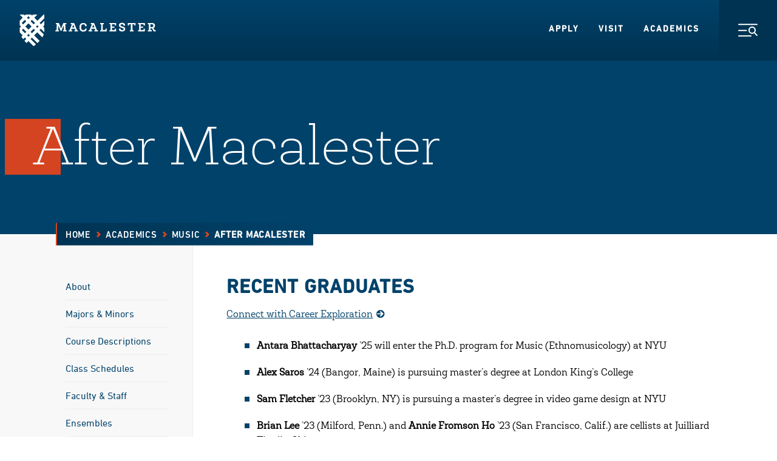

--- FILE ---
content_type: text/html; charset=UTF-8
request_url: https://www.macalester.edu/music/aftermacalester/
body_size: 12000
content:
<!DOCTYPE html>
<html lang="en" xml:lang="en">
  <head>
	<meta charset="UTF-8" />
	    		    <title>After Macalester - Music - Macalester College</title>
	    	        	<meta property="og:title" content="After Macalester" />
        <meta property="og:type" content="article" />
    <meta property="og:url" content="https://www.macalester.edu/music/aftermacalester/" />
    	<meta property="og:image" content="https://www.macalester.edu/news/wp-content/uploads/sites/5/2017/01/banner_lg.jpg" />
    
	<link rel="stylesheet" href="/wp-content/themes/macalester-2020/style.css" type="text/css" media="screen" />
	<meta http-equiv="Content-Type" content="text/html; charset=UTF-8" />
	<meta http-equiv="X-UA-Compatible" content="IE=edge,chrome=1">
	<meta name="viewport" content="width=device-width, initial-scale=1.0">
	<link rel="pingback" href="https://www.macalester.edu/music/xmlrpc.php" />

		<!--[if lt IE 9]>
	<script src="/wp-content/themes/macalester-2020/js/lib/html5shiv-3.7.2/html5shiv-printshiv.min.js"></script>
	<![endif]-->
	<!-- Google Tag Manager -->
	<script>(function(w,d,s,l,i){w[l]=w[l]||[];w[l].push({'gtm.start':
	new Date().getTime(),event:'gtm.js'});var f=d.getElementsByTagName(s)[0],
	j=d.createElement(s),dl=l!='dataLayer'?'&l='+l:'';j.async=true;j.src=
	'//www.googletagmanager.com/gtm.js?id='+i+dl;f.parentNode.insertBefore(j,f);
	})(window,document,'script','dataLayer','GTM-KCCB7G');</script>
	<!-- End Google Tag Manager -->
    
	<script type="text/javascript" src="/wp-content/themes/macalester-2016/dist/js/global-head.js"></script>
	<link rel="stylesheet" href="/wp-content/themes/macalester-2020/dist/css/main.css" type="text/css" media="all" />
	<link rel="stylesheet" href="/wp-content/themes/macalester-2020/dist/css/screen.css" type="text/css" media="all" />

	<link rel="icon" href="/wp-content/themes/macalester-2020/dist/images/favicons/favicon-32x32.png" sizes="any">
	<link rel="apple-touch-icon" href="/wp-content/themes/macalester-2020/dist/images/favicons/apple-touch-icon.png">
	<link rel="manifest" href="/wp-content/themes/macalester-2016/site.webmanifest">
	<meta name="theme-color" content="rgb(13, 60, 97)">
	
	<!--[if lt IE 9]>
	<link rel="stylesheet" href="/wp-content/themes/macalester-2020/css/screen-ie.css" type="text/css" media="screen, projection" />
	<![endif]-->

 			<meta name='robots' content='max-image-preview:large' />
	<style>img:is([sizes="auto" i], [sizes^="auto," i]) { contain-intrinsic-size: 3000px 1500px }</style>
	<link rel='stylesheet' id='wp-block-library-css' href='https://www.macalester.edu/music/wp-includes/css/dist/block-library/style.min.css?ver=6.7.1' type='text/css' media='all' />
<style id='global-styles-inline-css' type='text/css'>
:root{--wp--preset--aspect-ratio--square: 1;--wp--preset--aspect-ratio--4-3: 4/3;--wp--preset--aspect-ratio--3-4: 3/4;--wp--preset--aspect-ratio--3-2: 3/2;--wp--preset--aspect-ratio--2-3: 2/3;--wp--preset--aspect-ratio--16-9: 16/9;--wp--preset--aspect-ratio--9-16: 9/16;--wp--preset--gradient--vivid-cyan-blue-to-vivid-purple: linear-gradient(135deg,rgba(6,147,227,1) 0%,rgb(155,81,224) 100%);--wp--preset--gradient--light-green-cyan-to-vivid-green-cyan: linear-gradient(135deg,rgb(122,220,180) 0%,rgb(0,208,130) 100%);--wp--preset--gradient--luminous-vivid-amber-to-luminous-vivid-orange: linear-gradient(135deg,rgba(252,185,0,1) 0%,rgba(255,105,0,1) 100%);--wp--preset--gradient--luminous-vivid-orange-to-vivid-red: linear-gradient(135deg,rgba(255,105,0,1) 0%,rgb(207,46,46) 100%);--wp--preset--gradient--very-light-gray-to-cyan-bluish-gray: linear-gradient(135deg,rgb(238,238,238) 0%,rgb(169,184,195) 100%);--wp--preset--gradient--cool-to-warm-spectrum: linear-gradient(135deg,rgb(74,234,220) 0%,rgb(151,120,209) 20%,rgb(207,42,186) 40%,rgb(238,44,130) 60%,rgb(251,105,98) 80%,rgb(254,248,76) 100%);--wp--preset--gradient--blush-light-purple: linear-gradient(135deg,rgb(255,206,236) 0%,rgb(152,150,240) 100%);--wp--preset--gradient--blush-bordeaux: linear-gradient(135deg,rgb(254,205,165) 0%,rgb(254,45,45) 50%,rgb(107,0,62) 100%);--wp--preset--gradient--luminous-dusk: linear-gradient(135deg,rgb(255,203,112) 0%,rgb(199,81,192) 50%,rgb(65,88,208) 100%);--wp--preset--gradient--pale-ocean: linear-gradient(135deg,rgb(255,245,203) 0%,rgb(182,227,212) 50%,rgb(51,167,181) 100%);--wp--preset--gradient--electric-grass: linear-gradient(135deg,rgb(202,248,128) 0%,rgb(113,206,126) 100%);--wp--preset--gradient--midnight: linear-gradient(135deg,rgb(2,3,129) 0%,rgb(40,116,252) 100%);--wp--preset--font-size--small: 13px;--wp--preset--font-size--medium: 20px;--wp--preset--font-size--large: 36px;--wp--preset--font-size--x-large: 42px;--wp--preset--spacing--20: 0.44rem;--wp--preset--spacing--30: 0.67rem;--wp--preset--spacing--40: 1rem;--wp--preset--spacing--50: 1.5rem;--wp--preset--spacing--60: 2.25rem;--wp--preset--spacing--70: 3.38rem;--wp--preset--spacing--80: 5.06rem;--wp--preset--shadow--natural: 6px 6px 9px rgba(0, 0, 0, 0.2);--wp--preset--shadow--deep: 12px 12px 50px rgba(0, 0, 0, 0.4);--wp--preset--shadow--sharp: 6px 6px 0px rgba(0, 0, 0, 0.2);--wp--preset--shadow--outlined: 6px 6px 0px -3px rgba(255, 255, 255, 1), 6px 6px rgba(0, 0, 0, 1);--wp--preset--shadow--crisp: 6px 6px 0px rgba(0, 0, 0, 1);}:where(body) { margin: 0; }.wp-site-blocks > .alignleft { float: left; margin-right: 2em; }.wp-site-blocks > .alignright { float: right; margin-left: 2em; }.wp-site-blocks > .aligncenter { justify-content: center; margin-left: auto; margin-right: auto; }:where(.is-layout-flex){gap: 0.5em;}:where(.is-layout-grid){gap: 0.5em;}.is-layout-flow > .alignleft{float: left;margin-inline-start: 0;margin-inline-end: 2em;}.is-layout-flow > .alignright{float: right;margin-inline-start: 2em;margin-inline-end: 0;}.is-layout-flow > .aligncenter{margin-left: auto !important;margin-right: auto !important;}.is-layout-constrained > .alignleft{float: left;margin-inline-start: 0;margin-inline-end: 2em;}.is-layout-constrained > .alignright{float: right;margin-inline-start: 2em;margin-inline-end: 0;}.is-layout-constrained > .aligncenter{margin-left: auto !important;margin-right: auto !important;}.is-layout-constrained > :where(:not(.alignleft):not(.alignright):not(.alignfull)){margin-left: auto !important;margin-right: auto !important;}body .is-layout-flex{display: flex;}.is-layout-flex{flex-wrap: wrap;align-items: center;}.is-layout-flex > :is(*, div){margin: 0;}body .is-layout-grid{display: grid;}.is-layout-grid > :is(*, div){margin: 0;}body{padding-top: 0px;padding-right: 0px;padding-bottom: 0px;padding-left: 0px;}a:where(:not(.wp-element-button)){text-decoration: underline;}:root :where(.wp-element-button, .wp-block-button__link){background-color: #32373c;border-width: 0;color: #fff;font-family: inherit;font-size: inherit;line-height: inherit;padding: calc(0.667em + 2px) calc(1.333em + 2px);text-decoration: none;}.has-vivid-cyan-blue-to-vivid-purple-gradient-background{background: var(--wp--preset--gradient--vivid-cyan-blue-to-vivid-purple) !important;}.has-light-green-cyan-to-vivid-green-cyan-gradient-background{background: var(--wp--preset--gradient--light-green-cyan-to-vivid-green-cyan) !important;}.has-luminous-vivid-amber-to-luminous-vivid-orange-gradient-background{background: var(--wp--preset--gradient--luminous-vivid-amber-to-luminous-vivid-orange) !important;}.has-luminous-vivid-orange-to-vivid-red-gradient-background{background: var(--wp--preset--gradient--luminous-vivid-orange-to-vivid-red) !important;}.has-very-light-gray-to-cyan-bluish-gray-gradient-background{background: var(--wp--preset--gradient--very-light-gray-to-cyan-bluish-gray) !important;}.has-cool-to-warm-spectrum-gradient-background{background: var(--wp--preset--gradient--cool-to-warm-spectrum) !important;}.has-blush-light-purple-gradient-background{background: var(--wp--preset--gradient--blush-light-purple) !important;}.has-blush-bordeaux-gradient-background{background: var(--wp--preset--gradient--blush-bordeaux) !important;}.has-luminous-dusk-gradient-background{background: var(--wp--preset--gradient--luminous-dusk) !important;}.has-pale-ocean-gradient-background{background: var(--wp--preset--gradient--pale-ocean) !important;}.has-electric-grass-gradient-background{background: var(--wp--preset--gradient--electric-grass) !important;}.has-midnight-gradient-background{background: var(--wp--preset--gradient--midnight) !important;}.has-small-font-size{font-size: var(--wp--preset--font-size--small) !important;}.has-medium-font-size{font-size: var(--wp--preset--font-size--medium) !important;}.has-large-font-size{font-size: var(--wp--preset--font-size--large) !important;}.has-x-large-font-size{font-size: var(--wp--preset--font-size--x-large) !important;}
:where(.wp-block-post-template.is-layout-flex){gap: 1.25em;}:where(.wp-block-post-template.is-layout-grid){gap: 1.25em;}
:where(.wp-block-columns.is-layout-flex){gap: 2em;}:where(.wp-block-columns.is-layout-grid){gap: 2em;}
:root :where(.wp-block-pullquote){font-size: 1.5em;line-height: 1.6;}
</style>
<link rel='stylesheet' id='parent-style-css' href='https://www.macalester.edu/music/wp-content/themes/macalester-2016/style.css?ver=6.7.1' type='text/css' media='all' />
<link rel='stylesheet' id='child-style-css' href='https://www.macalester.edu/music/wp-content/themes/macalester-2020/style.css?ver=1.0.0' type='text/css' media='all' />
<script type="text/javascript" src="https://www.macalester.edu/music/wp-includes/js/jquery/jquery.min.js?ver=3.7.1" id="jquery-core-js"></script>
<script type="text/javascript" src="https://www.macalester.edu/music/wp-includes/js/jquery/jquery-migrate.min.js?ver=3.4.1" id="jquery-migrate-js"></script>
<script type="text/javascript" defer="defer" src="https://www.macalester.edu/music/wp-content/themes/macalester-2020/js/jquery-accessible-accordion-aria.js?ver=6.7.1" id="jquery-accessible-accordion-aria-js"></script>
<script type="text/javascript" src="https://www.macalester.edu/music/wp-content/themes/macalester-2020/js/tiny-slider.js?ver=6.7.1" id="tiny-slider-js"></script>
<link rel="https://api.w.org/" href="https://www.macalester.edu/music/wp-json/" /><link rel="alternate" title="JSON" type="application/json" href="https://www.macalester.edu/music/wp-json/wp/v2/pages/175" /><link rel="EditURI" type="application/rsd+xml" title="RSD" href="https://www.macalester.edu/music/xmlrpc.php?rsd" />
<meta name="generator" content="WordPress 6.7.1" />
<link rel="canonical" href="https://www.macalester.edu/music/aftermacalester/" />
<link rel='shortlink' href='https://www.macalester.edu/music/?p=175' />
<link rel="alternate" title="oEmbed (JSON)" type="application/json+oembed" href="https://www.macalester.edu/music/wp-json/oembed/1.0/embed?url=https%3A%2F%2Fwww.macalester.edu%2Fmusic%2Faftermacalester%2F" />
<link rel="alternate" title="oEmbed (XML)" type="text/xml+oembed" href="https://www.macalester.edu/music/wp-json/oembed/1.0/embed?url=https%3A%2F%2Fwww.macalester.edu%2Fmusic%2Faftermacalester%2F&#038;format=xml" />

  	</head>

  <body class="page-template-default page page-id-175 wp-embed-responsive">
  <noscript><iframe src="https://www.googletagmanager.com/ns.html?id=GTM-KCCB7G"
height="0" width="0" style="display:none;visibility:hidden"></iframe></noscript>
<!-- End Google Tag Manager (noscript) -->
    <noscript>
        <div class="javascript-message">
            We're sorry but this website does not work properly without JavaScript enabled. Please enable it to continue.
        </div>
    </noscript>
    <!-- Google Tag Manager (noscript) -->

    <div id="app" v-cloak>
		<header-container class="the-header">
    <a href="#main" class="button-skip-content">
        Skip to Main Content
    </a>
    <a class="button-skip-content" href="#footer">
        Skip to Footer
    </a>

    <header-container-nav tag="nav" class="the-nav" id="global-header">
        <a class="the-nav__logo-link" href="/">
            <img alt="Macalester" class="the-nav__logo" src="/wp-content/themes/macalester-2020/dist/svgs/logo-white.svg"
            width="225" height="52">
            <img alt="" class="the-nav__print-logo print-only" src="/wp-content/themes/macalester-2020/dist/svgs/logo-color.svg">
        </a>
        <ul class="the-nav__list">
            <li class="the-nav__list-item">
                <a href="/admissions/" class="the-nav__item-link">Apply</a>
            </li>
            <li class="the-nav__list-item">
                <a href="/about/visit/" class="the-nav__item-link">Visit</a>
            </li>
            <li class="the-nav__list-item">
                <a href="/academics/" class="the-nav__item-link">Academics</a>
            </li>
        </ul>

        <header-container-dispatch disclosure-id="the-nav-disclosure"></header-container-dispatch>
        <disclosure-button class="the-nav__button" disclosure-id="the-nav-disclosure">
            <discernible-content>Toggle Navigation Menu</discernible-content>
            <img aria-hidden="true" src="/wp-content/themes/macalester-2020/dist/svgs/icon-menu.svg" class="the-nav__button-svg the-nav__button-svg--menu"
                alt="">
            <img aria-hidden="true" src="/wp-content/themes/macalester-2020/dist/svgs/icon-close.svg" class="the-nav__button-svg the-nav__button-svg--close"
                alt="">
        </disclosure-button>
    </header-container-nav>

    <disclosure-content class="the-header__menu" disclosure-id="the-nav-disclosure" transition-name="TransitionMenu">
        <base-window-width class="the-header__menu-inner">
            <template slot-scope="window">
                <div class="the-header__inner-menu the-header__inner-menu--primary">
                    <template v-if="window.width < 640">
                        <form action="/search/" class="the-header-search">
                            <label class="the-header-search__label">
                                <discernible-content>Search</discernible-content>
                                <input name="q" type="text" placeholder="Search the Site"
                                    class="the-header-search__input">
                                <button class="the-header-search__input-button">
                                    <discernible-content>Submit</discernible-content>
                                    <svg aria-hidden="true" class="base-symbol the-header-search__input-svg"
                                        viewbox="0 0 24 24" xmlns="http://www.w3.org/2000/svg">
                                        <path xmlns="http://www.w3.org/2000/svg" d="M17.75 6.561l-2.121 2.121 3.439 3.439H.189v1h18.879l-3.439 3.44 2.121 2.121 6.061-6.061-6.061-6.06z"/>
                                        <!-- <use xlinkhref="/wp-content/themes/macalester-2020/dist/svgs/symbol-arrow.svgicon" /> -->
                                    </svg>
                                </button>
                            </label>
                        </form>

                        <ul class="the-header__inner-menu-list">
                            <li class="the-header__inner-menu-item">
                                <a class="base-cta-primary" href="/admissions/apply/" target="_self">Apply</a>
                            </li>
                            <li class="the-header__inner-menu-item">
                                <a class="base-cta-primary" href="/about/visit/" target="_self">Visit</a>
                            </li>
                        </ul>
                    </template>

                    <template v-if="window.width > 640">

                        <div class="the-header-information">
                            <h3 class="the-header-information__heading">Information For:</h3>
                            <ul class="the-header-information__list">
                                <li class="the-header-information__item">
                                    <a href="/currentstudents/" class="the-header-information__item-link">Current Students</a>
                                </li>
                                <li class="the-header-information__item">
                                    <a href="/facultystaff/" class="the-header-information__item-link">Faculty/Staff</a>
                                </li>
                                <li class="the-header-information__item">
                                    <a href="/parents/" class="the-header-information__item-link">Parents &amp;
                                        Families</a>
                                </li>
                                <li class="the-header-information__item">
                                    <a href="/alumni/" class="the-header-information__item-link">Alumni</a>
                                </li>
                            </ul>
                        </div>
                    </template>

                    <accordion-container class="the-header-accordion">
                        <div class="the-header-accordion__inner">
                            <div class="the-header-accordion__group">
                                <div class="the-header-accordion__group-inner">
                                    <a href="/about/" class="the-header-accordion__group-link">
                                        About Macalester
                                    </a>
                                    <accordion-container-header-button class="the-header-accordion__group-button"
                                        controls="the-header-accordion-1" id="the-header-accordion-button-1">
                                        <discernible-content>Toggle Accordion</discernible-content>
                                        <svg aria-hidden="true" class="base-symbol the-header-accordion__button-icon"
                                            viewbox="0 0 12 12" xmlns="http://www.w3.org/2000/svg">
                                            <path d="M11 5H7V1H5v4H1v2h4v4h2V7h4V5z"/>
                                        </svg>
                                    </accordion-container-header-button>
                                </div>
                                <accordion-container-panel id="the-header-accordion-1"
                                    class="the-header-accordion__panel">
                                    <div class="the-header-accordion__panel-inner">
                                        <ul class="the-header-accordion__panel-list">
                                            <li class="the-header-accordion__panel-list-item">
                                                <a href="/about/why-macalester/" class="the-header-accordion__panel-link">Why Macalester?</a>
                                            </li>
                                            <li class="the-header-accordion__panel-list-item">
                                                <a href="/about/twin-cities/" class="the-header-accordion__panel-link">About the Twin Cities</a>
                                            </li>
                                            <li class="the-header-accordion__panel-list-item">
                                                <a href="/about/visit/" class="the-header-accordion__panel-link">Visit Macalester</a>
                                            </li>
                                            <li class="the-header-accordion__panel-list-item">
                                                <a href="/aftermacalester/" class="the-header-accordion__panel-link">After Macalester</a>
                                            </li>
                                            <li class="the-header-accordion__panel-list-item">
                                                <a href="/about/mission/" class="the-header-accordion__panel-link">Mission and History</a>
                                            </li>
                                            <li class="the-header-accordion__panel-list-item">
                                                <a href="/about/leadership/" class="the-header-accordion__panel-link">Leadership</a>
                                            </li>
                                            <li class="the-header-accordion__panel-list-item">
                                                <a href="/directory/offices/" class="the-header-accordion__panel-link">Offices and Services</a>
                                            </li>
                                            <li class="the-header-accordion__panel-list-item">
                                                <a href="/about/contact/" class="the-header-accordion__panel-link">Contact Us</a>
                                            </li>
                                        </ul>
                                    </div>
                                </accordion-container-panel>
                            </div>
                            <div class="the-header-accordion__group">
                                <div class="the-header-accordion__group-inner">
                                    <a href="/academics/" class="the-header-accordion__group-link">
                                        Academics
                                    </a>
                                </div>
                            </div>
                            <div class="the-header-accordion__group">
                                <div class="the-header-accordion__group-inner">
                                    <a href="/admissions/" class="the-header-accordion__group-link">
                                        Admissions &amp; Aid
                                    </a>
                                    <accordion-container-header-button class="the-header-accordion__group-button"
                                        controls="the-header-accordion-3" id="the-header-accordion-button-3">
                                        <discernible-content>Toggle Accordion</discernible-content>
                                        <svg aria-hidden="true" class="base-symbol the-header-accordion__button-icon"
                                            viewbox="0 0 12 12" xmlns="http://www.w3.org/2000/svg">
                                            <path d="M11 5H7V1H5v4H1v2h4v4h2V7h4V5z"/>
                                        </svg>
                                    </accordion-container-header-button>
                                </div>
                                <accordion-container-panel id="the-header-accordion-3"
                                    class="the-header-accordion__panel">
                                    <div class="the-header-accordion__panel-inner">
                                        <ul class="the-header-accordion__panel-list">
                                            <li class="the-header-accordion__panel-list-item">
                                                <a href="/admissions/us-admissions/" class="the-header-accordion__panel-link">U.S.
                                                    Admissions</a>
                                            </li>
                                            <li class="the-header-accordion__panel-list-item">
                                                <a href="/admissions/international/" class="the-header-accordion__panel-link">International
                                                    Admissions</a>
                                            </li>
                                            <li class="the-header-accordion__panel-list-item">
                                                <a href="/admissions/early-decision/" class="the-header-accordion__panel-link">Early
                                                    Decision</a>
                                            </li>
                                            <li class="the-header-accordion__panel-list-item">
                                                <a href="/admissions/financial-aid/" class="the-header-accordion__panel-link">Financial
                                                    Aid &amp; Tuition</a>
                                            </li>
                                            <li class="the-header-accordion__panel-list-item">
                                                <a href="/admissions/admitted-students/" class="the-header-accordion__panel-link">Admitted
                                                    Students</a>
                                            </li>
                                            <li class="the-header-accordion__panel-list-item">
                                                <a href="/admissions/connect/" class="the-header-accordion__panel-link">Connect with
                                                    Admissions</a>
                                            </li>
                                            <li class="the-header-accordion__panel-list-item">
                                                <a href="/admissions/high-school-counselors/" class="the-header-accordion__panel-link">For High
                                                    School Counselors</a>
                                            </li>
                                        </ul>
                                    </div>
                                </accordion-container-panel>
                            </div>
                            <div class="the-header-accordion__group">
                                <div class="the-header-accordion__group-inner">
                                    <a href="/life-at-mac/" class="the-header-accordion__group-link">
                                        Life at Mac
                                    </a>
                                    <accordion-container-header-button class="the-header-accordion__group-button"
                                        controls="the-header-accordion-4" id="the-header-accordion-button-4">
                                        <discernible-content>Toggle Accordion</discernible-content>
                                        <svg aria-hidden="true" class="base-symbol the-header-accordion__button-icon"
                                            viewbox="0 0 12 12" xmlns="http://www.w3.org/2000/svg">
                                            <path d="M11 5H7V1H5v4H1v2h4v4h2V7h4V5z"/>
                                        </svg>
                                    </accordion-container-header-button>
                                </div>
                                <accordion-container-panel id="the-header-accordion-4"
                                    class="the-header-accordion__panel">
                                    <div class="the-header-accordion__panel-inner">
                                        <ul class="the-header-accordion__panel-list">
                                            <li class="the-header-accordion__panel-list-item">
                                                <a href="/life-at-mac/residential-living/" class="the-header-accordion__panel-link">Residential Living</a>
                                            </li>
                                            <li class="the-header-accordion__panel-list-item">
                                                <a href="/life-at-mac/student-organizations/" class="the-header-accordion__panel-link">Student Organizations</a>
                                            </li>
                                            <li class="the-header-accordion__panel-list-item">
                                                <a href="/life-at-mac/study-away/" class="the-header-accordion__panel-link">Study Away</a>
                                            </li>
                                            <li class="the-header-accordion__panel-list-item">
                                                <a href="/life-at-mac/civic-engagement/" class="the-header-accordion__panel-link">Civic Engagement</a>
                                            </li>
                                            <li class="the-header-accordion__panel-list-item">
                                                <a href="/life-at-mac/multiculturalism/" class="the-header-accordion__panel-link">Multiculturalism</a>
                                            </li>
                                            <li class="the-header-accordion__panel-list-item">
                                                <a href="/life-at-mac/global-community/" class="the-header-accordion__panel-link">Global Community</a>
                                            </li>
                                        </ul>
                                    </div>
                                </accordion-container-panel>
                            </div>
                            <div class="the-header-accordion__group">
                                <div class="the-header-accordion__group-inner">
                                    <a href="/supportmac/" class="the-header-accordion__group-link">
                                        Support Mac
                                    </a>
                                </div>
                            </div>
                        </div>
                    </accordion-container>
                </div>

                <div class="the-header__inner-menu the-header__inner-menu--secondary">
                    <template v-if="window.width < 640">

                        <div class="the-header-information">
                            <h3 class="the-header-information__heading">Information For:</h3>
                            <ul class="the-header-information__list">
                                <li class="the-header-information__item">
                                    <a href="/currentstudents/" class="the-header-information__item-link">Current Students</a>
                                </li>
                                <li class="the-header-information__item">
                                    <a href="/facultystaff/" class="the-header-information__item-link">Faculty/Staff</a>
                                </li>
                                <li class="the-header-information__item">
                                    <a href="/parents/" class="the-header-information__item-link">Parents &amp;
                                        Families</a>
                                </li>
                                <li class="the-header-information__item">
                                    <a href="/alumni/" class="the-header-information__item-link">Alumni</a>
                                </li>
                            </ul>
                        </div>
                    </template>
                    <template v-if="window.width > 640">
                        <form action="/search/" class="the-header-search">
                            <label class="the-header-search__label">
                                <discernible-content>Search</discernible-content>
                                <input name="q" type="text" placeholder="Search the Site"
                                    class="the-header-search__input">
                                <button class="the-header-search__input-button">
                                    <discernible-content>Submit</discernible-content>
                                    <svg aria-hidden="true" class="base-symbol the-header-search__input-svg"
                                        viewbox="0 0 24 24" xmlns="http://www.w3.org/2000/svg">
                                        <use xlink:href="/wp-content/themes/macalester-2020/dist/svgs/symbol-arrow.svg#icon" />
                                    </svg>
                                </button>
                            </label>
                        </form>
                    </template>


                    <div class="the-header-visited">
                        <h3 class="the-header-visited__heading">Frequently Visited:</h3>
                        <ul class="the-header-visited__list">
                            <li class="the-header-visited__list-item">
                                <a class="base-cta-featured" href="/about/why-macalester/" target="_self">
                                    Why Macalester?
                                    <svg aria-hidden="true" class="base-symbol base-cta-featured__arrow"
                                        viewbox="0 0 24 24" xmlns="http://www.w3.org/2000/svg">
                                        <use xlink:href="/wp-content/themes/macalester-2020/dist/svgs/symbol-arrow.svg#icon" />
                                    </svg>
                                </a>
                            </li>
                            <li class="the-header-visited__list-item">
                                <a class="base-cta-featured" href="/directory/siteindex/" target="_self">
                                    A-Z Index
                                    <svg aria-hidden="true" class="base-symbol base-cta-featured__arrow"
                                        viewbox="0 0 24 24" xmlns="http://www.w3.org/2000/svg">
                                        <use xlink:href="/wp-content/themes/macalester-2020/dist/svgs/symbol-arrow.svg#icon" />
                                    </svg>
                                </a>
                            </li>
                            <li class="the-header-visited__list-item">
                                <a class="base-cta-featured" href="/admissions/request-information/" target="_self">
                                    Request Information
                                    <svg aria-hidden="true" class="base-symbol base-cta-featured__arrow"
                                        viewbox="0 0 24 24" xmlns="http://www.w3.org/2000/svg">
                                        <use xlink:href="/wp-content/themes/macalester-2020/dist/svgs/symbol-arrow.svg#icon" />
                                    </svg>
                                </a>
                            </li>
                            <li class="the-header-visited__list-item">
                                <a class="base-cta-featured" href="/directory/" target="_self">
                                    Directory
                                    <svg aria-hidden="true" class="base-symbol base-cta-featured__arrow"
                                        viewbox="0 0 24 24" xmlns="http://www.w3.org/2000/svg">
                                        <use xlink:href="/wp-content/themes/macalester-2020/dist/svgs/symbol-arrow.svg#icon" />
                                    </svg>
                                </a>
                            </li>
                            <li class="the-header-visited__list-item">
                                <a class="base-cta-featured" href="/admissions/financial-aid/" target="_self">
                                    Financial Aid &amp; Tuition
                                    <svg aria-hidden="true" class="base-symbol base-cta-featured__arrow"
                                        viewbox="0 0 24 24" xmlns="http://www.w3.org/2000/svg">
                                        <use xlink:href="/wp-content/themes/macalester-2020/dist/svgs/symbol-arrow.svg#icon" />
                                    </svg>
                                </a>
                            </li>
                            <li class="the-header-visited__list-item">
                                <a class="base-cta-featured" href="/give/" target="_self">
                                    Make a Gift
                                    <svg aria-hidden="true" class="base-symbol base-cta-featured__arrow"
                                        viewbox="0 0 24 24" xmlns="http://www.w3.org/2000/svg">
                                        <use xlink:href="/wp-content/themes/macalester-2020/dist/svgs/symbol-arrow.svg#icon" />
                                    </svg>
                                </a>
                            </li>
                        </ul>
                    </div>
                    <div class="the-header-misc">
                        <ul class="the-header-misc__list">
                            <li class="the-header-misc__list-item">
                                <a href="/news/" class="the-header-misc__item-link">College News</a>
                            </li>
                            <li class="the-header-misc__list-item">
                                <a href="/calendar/" class="the-header-misc__item-link">College Events</a>
                            </li>
                            <li class="the-header-misc__list-item">
                                <a href="/macsocial/" class="the-header-misc__item-link">Mac Social</a>
                            </li>
                            <li class="the-header-misc__list-item">
                                <a href="https://1600grand.macalester.edu/" class="the-header-misc__item-link">1600grand</a>
                            </li>
                            <li class="the-header-misc__list-item">
                                <a href="https://mail.google.com/" class="the-header-misc__item-link">G Suite/Gmail</a>
                            </li>
                            <li class="the-header-misc__list-item">
                                <a href="https://moodle.macalester.edu/" class="the-header-misc__item-link">Moodle</a>
                            </li>
                        </ul>
                    </div>
                </div>
            </template>
        </base-window-width>
    </disclosure-content>
</header-container>
    	<main id="main" class="main">
	    							<base-animation tag="section" :replay="false" class="base-hero base-hero--interior base-hero--dark-blue">
				<div class="base-hero__inner">
			<base-animation-item
				class="base-hero__content"
				:options="{
					opacity: 0,
					duration: 1,
					distance: 30,
				}"
				animation-type="slideFromY"
			>
				<div class="base-hero__heading-wrapper">
					<base-animation-item
						class="base-hero__accent base-hero__accent--orange"
						:options="{
							delay: 0.4,
							opacity: 0,
							duration: 0.6,
							distance: -50,
						}"
						animation-type="slideFromX"
					></base-animation-item>
					<base-animation-item
						class="base-hero__accent base-hero__accent--blue"
						:options="{
							delay: 0.7,
							opacity: 0,
							duration: 0.45,
							distance: -50,
						}"
						animation-type="slideFromX"
					></base-animation-item>
					<h1 class="base-hero__heading">After Macalester</h1>
				</div>
			</base-animation-item>
		</div>
	</base-animation>
							    	<div class="layout-interior layout-interior--sidebar">
			            
<nav class="cookie-trail">
    <div class="cookie-trail__inner">
        <div class="cookie-trail__content">
            <a class="cookie-trail__single-link" href="https://www.macalester.edu/academics/">
                Academics
                <svg aria-hidden="true" class="base-symbol cookie-trail__single-icon" viewbox="0 0 12 12" xmlns="http://www.w3.org/2000/svg">
    <use xlink:href="/wp-content/themes/macalester-2020/dist/svgs/symbol-caret-small.svg#icon"/>
</svg>
            </a>
            <ul class="cookie-trail__list">
                <li class="cookie-trail__item">
                    <a class="cookie-trail__link" href="/">Home</a>
                    <svg aria-hidden="true" class="base-symbol cookie-trail__item-icon" viewbox="0 0 12 12" xmlns="http://www.w3.org/2000/svg">
    <use xlink:href="/wp-content/themes/macalester-2020/dist/svgs/symbol-caret-small.svg#icon"/>
</svg>
                </li>
                                <li class="cookie-trail__item">
                                            <a class="cookie-trail__link" href="https://www.macalester.edu/academics/">Academics</a>
                        <svg aria-hidden="true" class="base-symbol cookie-trail__item-icon" viewbox="0 0 12 12" xmlns="http://www.w3.org/2000/svg">
    <use xlink:href="/wp-content/themes/macalester-2020/dist/svgs/symbol-caret-small.svg#icon"/>
</svg>
                                    </li>
                                <li class="cookie-trail__item">
                                            <a class="cookie-trail__link" href="https://www.macalester.edu/music">Music</a>
                        <svg aria-hidden="true" class="base-symbol cookie-trail__item-icon" viewbox="0 0 12 12" xmlns="http://www.w3.org/2000/svg">
    <use xlink:href="/wp-content/themes/macalester-2020/dist/svgs/symbol-caret-small.svg#icon"/>
</svg>
                                    </li>
                                <li class="cookie-trail__item">
                                            <span class="cookie-trail__current">After Macalester</span>
                                    </li>
                            </ul>
        </div>
    </div>
</nav>
                <div class="layout-interior__inner">
                            <div class="layout-interior__sidebar">
                    <base-window-width class="layout-interior__sidebar-content">
	<template slot-scope="window">
					<sidebar-disclosure :is-large="window.width >= 1024">
				<nav class="sidebar-menu">
    <ul class="sidebar-menu__list">
                    <li class="sidebar-menu__item">
                                <a href="https://www.macalester.edu/music/about/" class="sidebar-menu__link">About</a>
                            </li>
                    <li class="sidebar-menu__item">
                                <a href="https://www.macalester.edu/music/majorsminors/" class="sidebar-menu__link">Majors &amp; Minors</a>
                            </li>
                    <li class="sidebar-menu__item">
                                <a href="https://www.macalester.edu/music/courses/" class="sidebar-menu__link">Course Descriptions</a>
                            </li>
                    <li class="sidebar-menu__item">
                                <a href="https://www.macalester.edu/music/schedules/" class="sidebar-menu__link">Class Schedules</a>
                            </li>
                    <li class="sidebar-menu__item">
                                <a href="https://www.macalester.edu/music/facultystaff-3/" class="sidebar-menu__link">Faculty &amp; Staff</a>
                            </li>
                    <li class="sidebar-menu__item">
                                <a href="https://www.macalester.edu/music/ensembles/" class="sidebar-menu__link">Ensembles</a>
                            </li>
                    <li class="sidebar-menu__item">
                                <a href="https://www.macalester.edu/music/events/" class="sidebar-menu__link">Events</a>
                            </li>
                    <li class="sidebar-menu__item sidebar-menu__sub-item--active">
                                    <svg aria-hidden="true" class="base-symbol sidebar-menu__icon" viewbox="0 0 12 12" xmlns="http://www.w3.org/2000/svg">
    <use xlink:href="/wp-content/themes/macalester-2020/dist/svgs/symbol-caret-small.svg#icon"/>
</svg>
                                <a href="https://www.macalester.edu/music/aftermacalester/" class="sidebar-menu__link">After Macalester</a>
                                                                </li>
            </ul>
</nav>
			</sidebar-disclosure>
				<div class="misc-panel-wrapper">
						<div class="sidebar-contact">
    <p class="sidebar-contact__heading">Contact</p>
    <address class="sidebar-contact__address">
        <span class="sidebar-contact__address-name">Music</span><br>
        Music 201
                651-696-6808 
        	<br>
                        		    <a href="/cdn-cgi/l/email-protection#82eff7f1ebe1e6e7f2f6c2efe3e1e3eee7f1f6e7f0ace7e6f7"><span class="value">musicdept@&#8203;macalester.edu</span></a><br>
			    <div class="contact__spacerdiv" style="height: 10px;"></div>
	    		<a style="font-size: 2rem;text-decoration: none;line-height: 2rem;" href="https://www.facebook.com/macalestermusicdepartment/" title="Music on facebook" target="_blank" class="icon icon-facebook"><span class="sr-only">facebook</span></a>
	    		<a style="font-size: 2rem;text-decoration: none;line-height: 2rem;" href="https://instagram.com/macmusicdepartment" title="Music on instagram" target="_blank" class="icon icon-instagram"><span class="sr-only">instagram</span></a>
	    	    </address>
</div>
								</div>

			<hr class="mobileLine"/>

	</template>
</base-window-width>
                </div>
                        <div class="layout-interior__components">
				<h2 class="wp-block-heading">Recent Graduates</h2>



<p><a class="more www" href="https://www.macalester.edu/career-exploration/">Connect with Career Exploration</a></p>



<ul class="wp-block-list">
<li><strong>Antara Bhattacharyay</strong> &#8217;25 will enter the Ph.D. program for Music (Ethnomusicology) at NYU</li>



<li><strong>Alex Saros</strong> &#8217;24 (Bangor, Maine) is pursuing master’s degree at London King’s College</li>



<li><strong>Sam Fletcher</strong> &#8217;23 (Brooklyn, NY) is pursuing a master&#8217;s degree in video game design at NYU</li>



<li><strong>Brian Lee</strong> &#8217;23 (Milford, Penn.) and <strong>Annie Fromson Ho</strong> &#8217;23 (San Francisco, Calif.) are cellists at Juilliard Tianjin China</li>



<li><strong>Hannah Steuer</strong> &#8217;23 (Menlo Park, Calif.) is a choir teacher at the Minnesota Waldorf School</li>



<li><strong>Paul Cosme</strong> &#8217;22 was named a finalist for the 2025 Andrea O. Veneracion International Choral Festival</li>



<li><strong>Paul Cosme</strong> &#8217;22 (Quezon City, Philippines) completed a master&#8217;s in music composition at the University of Hawai&#8217;i </li>



<li><strong>Jonah Esty</strong> &#8217;22 (Swarthmore, Penn.) is beginning a master&#8217;s degree in musicology at the University of Minnesota</li>



<li><strong>Gwyneth John</strong> &#8217;22 has enrolled in the Music and Sound for Film and Games program at the University of Hertfordshire</li>



<li><strong>Elijah Levy</strong> &#8217;21 (Piedmont, Calif.) completed a master&#8217;s degree in music therapy at the University of Minnesota</li>



<li><strong>Jonah Lazarus</strong> ’17 (Oak Park, Ill.) has been awarded a Student Fulbright Award to pursue music and spirituality in Brazil in 2018.</li>



<li><strong>Lizzie Hildebrandt</strong> ’17 (Boulder, Col.) will teach English in France after graduating.</li>



<li><strong>David Soro</strong> ’17 (Oak Park, Ill.) works as a chemist at 3M doing research and development in materials science.</li>



<li><strong>Elliot Peña</strong> ’16 (Round Rock, Texas) works at St. Stephen’s Episcopal School in Austin, Texas.</li>



<li><strong>Yihao Zhou</strong> &#8217;16 (Beijing, China) has been accepted in Juilliard&#8217;s 2-year diploma program in collaborative piano after earning a master&#8217;s degree from Jacobs School of Music at Indiana University.</li>



<li><strong>Judith Wodzak</strong> ’15 (La Crosse, Wis.) is pursuing a master’s degree in speech language pathology at the University of Iowa.</li>



<li><strong>Kaarin Evens</strong> ’15 (Duluth, Minn.) completed a master’s degree in chemistry at the University of Wisconsin–Madison and now works as the Staff Coordinator at Holden Village, a retreat center, near Chelan, WA.</li>



<li><strong>Ross Hutchens</strong> &#8217;15 (Richmond, Calif.) won a McKnight Fellowship in 2025</li>



<li><strong>Samantha Horn</strong> ’14 (Niceville, Fla.) is pursuing an MA/PhD in musicology at the University of North Carolina–Chapel Hill.</li>



<li><strong>Honza Cervenka</strong> ’13 (Ostrava, Czech Republic) works as a legal analyst at McAllister Olivarius in London.</li>



<li><strong>Aaron Dawson</strong> ’13 (Haverford, Penn.) received a&nbsp;Master’s Degree in Music Technology from NYU Steinhardt School of Culture, Education, and Human Development.</li>



<li><strong>Nicole DePolo</strong> ’13 (San Diego, Calif.) is enrolled in the Doctor of Medicine program at George Washington University in Washington, D.C.</li>



<li><strong>Johanna Kvam</strong> ’13 (Rochester, Minn.) completed a master’s degree in vocal accompanying at the Peabody Conservatory and now works as a freelance collaborative pianist in the Baltimore area.</li>



<li><strong>Emma Rose Lynn</strong> ’13 (Seattle, Wash.) completed a master’s degree in vocal performance at the University of Oregon.</li>



<li><strong>Anna McFall</strong> ’13 (Jamestown, Kan.), a double major in music and English, is pursuing a master’s degree in education at Mills College, and is teaching humanities, English, and yoga courses at Nea Community Learning Center, a&nbsp;tuition-free public charter school in Oakland, Calif.</li>



<li><strong>Ida Nitter</strong> ’13 (Oslo, Norway) is pursuing a degree in Near Eastern Languages and Civilization at the University of Pennsylvania.</li>



<li><strong>Sam Tygiel</strong> ’13 (San Francisco, Calif.) is a composer in St. Paul and works as marketing coordinator for the St. Paul Chamber Orchestra. He is also the co-founder of the concert series and non-profit organization, “Punk-Ass Classical.”</li>



<li><strong>John Verkuilen</strong> ’13 (Green Bay, Wis.) completed a master’s degree (MM) in choral conducting at the Boston Conservatory and is the Artistic Director of the vocal ensemble Sine Nomine and the choral/orchestral ensemble Calliope, both based in the Boston area.</li>



<li><strong>Claire Biringer</strong> ’12 (Appleton, Wis.) studied music history at University of Washington, and is an administrator in the Music Department at Cornish College of the Arts in Seattle.</li>



<li><strong>Will Matczynski</strong> ’11 (Jamaica Plain, Mass.) completed a PhD in Ethnomusicology at UCLA in 2022.</li>



<li><strong>Emma Locatelli</strong> ’11 (Las Cruces, N.M.), a double major in music and geology, received a PhD in taphonomy and paleobiology at Yale University, and is now an AGI/AAAS STP Congressional Fellow, serving in Senator Tom Udall’s (D-NM) office, working on issues related to climate, energy, the environment, and natural resources.</li>



<li><strong>Ian Noble</strong> ’11 (Memphis, Tenn.) is a special education teacher at Avalon middle school in St. Paul, Minn.</li>



<li><strong>Drake Andersen</strong> ’09 (Chicago, Ill.) is a composer living in New York City. He received a master’s degree in composition at the Manhattan School of Music, and he is pursuing a PhD in Music Composition at the CUNY Graduate Center in New York.</li>



<li><strong>Andrew Foreman</strong> ’09 (Portland, Ore.) is a freelance jazz bassist in Minneapolis‒St. Paul.</li>



<li><strong>Sara Schultz</strong> &#8217;09 (Albany, Calif.), a double major in music and religious studies, completed a Masters of Divinity from Union Theological Seminary in New York, and is now Director of Admissions at Pacific Lutheran Theological Seminary in Berkeley, Calif.</li>



<li><strong>Anastasia Verdoljak</strong> ’09 (Duluth, Minn.) recently&nbsp;obtained teacher certification in K-12 instrumental music teaching and is currently pursuing a Master of Arts in Education at Augsburg College in Minneapolis. She&nbsp;is the grades&nbsp;3-8&nbsp;string ensemble teacher at City of Lakes Waldorf School in Minneapolis and string coordinator at Cretin-Derham Hall High in St. Paul; she also teaches private violin and viola lessons.</li>



<li><strong>Caolfionn Bhreidé Yenney-Henderson</strong> ’09 (Rock Falls, Ill.) received her MA in social and cultural foundations in education from the College of Education at DePaul University. She is now working as an Academic Advisor in the College of Liberal Arts at the University of Minnesota.</li>



<li><strong>Caroline Ziegler</strong> ’09 (Milwaukee, Wis.), a double major in music and biology, completed a master’s degree in speech pathology at Marquette University and is a speech-language pathologist at Froedtert Hospital in Milwaukee, Wis., as well as a voice therapy specialist&nbsp;with&nbsp;the Froedtert and the Medical College of Wisconsin Professional Voice Programs.</li>



<li><strong>Amy Coddington</strong> ’08 (Eugene, Ore.), double major in music and math,&nbsp;successfully defended her Ph.D. dissertation in Critical and Comparative Studies at the University of Virginia, titled &#8220;Rap on the Radio: Making Rap into Pop, 1986-1991.&#8221; She is a Visiting Assistant Professor at Amherst College.</li>



<li><strong>Daniel Pickens-Jones</strong> ’08 (San Francisco, Calif.) completed a master’s degree in vocal performance at the Eastman School of Music. He is now working as a Metro Expansion Lead at Google Fiber.</li>



<li><strong>Luis Gabriel Mesa-Martinez</strong> ’07 (Pasto, Colombia) completed a PhD in musicology at the University of Granada, Spain; he is now a professor of musicology in his native Colombia.</li>
</ul>
            </div>
        </div>
    </div>
  		</main>
	</div>
		<script data-cfasync="false" src="/cdn-cgi/scripts/5c5dd728/cloudflare-static/email-decode.min.js"></script><script src="//ajax.googleapis.com/ajax/libs/jquery/1.8.3/jquery.min.js" crossorigin="anonymous"></script>
	<script>window.jQuery || document.write('<script src="//www.macalester.edu/resources/javascript/jquery-1.8.3.min.js"><\/script>')</script>
	<script src="/wp-content/themes/macalester-2016/dist/js/global.js"></script>
	<script src="/wp-content/themes/macalester-2016/dist/js/widgets.js"></script>
	<script>
	// Script loaders for various widgets
	(function($) {
	   var $playlists = $('[data-youtube-playlist]');
	   if ($playlists.length) {
	      $.getScript("/wp-content/themes/macalester-2020/dist/js/mac.jquery.playlist-c90456f7.js").fail(function(x,s,e) {throw e});
	      $.each($playlists, function() {
	         // Add Analytics and error reporting for playlists
	         $(this).on("videoPlay", function(e) {
	            window.dataLayer && e.id && window.dataLayer.push({
	               'event': 'uaCustomEvent', 
	               'uaEventCategory': 'Video Playlist', 
	               'uaEventAction': 'Play', 
	               'uaEventLabel': e.id
	               });
	         });
	         $(this).on("videoSelect", function(e) {
	            window.dataLayer && e.id && window.dataLayer.push({
	               'event': 'uaCustomEvent', 
	               'uaEventCategory': 'Video Playlist', 
	               'uaEventAction': 'Play', 
	               'uaEventLabel': e.id
	               });  
	         });
	      });
	   }
	   if ($('.mac-social-embed').length || $('.mac-news-embed').length)
	      $.getScript("/wp-content/themes/macalester-2020/dist/js/mac-embeds-1a9027f1.js").fail(function(x,s,e) {throw e});
	   if ($('.gallery-container').length) {
	      var script   = document.createElement("script");
	      script.type  = "text/javascript";
	      script.src   = "/wp-content/themes/macalester-2020/dist/js/galleries-bd88857f.js";
	      document.body.appendChild(script);
	   }

            var MTIProjectId='dcb82b0d-cc95-4047-8cb3-80ccc8005eb7';
             (function() {
                    var mtiTracking = document.createElement('script');
                    mtiTracking.type='text/javascript';
                    mtiTracking.async='true';
                     mtiTracking.src='/wp-content/themes/macalester-2016/source/js/mtiFontTrackingCode.js';
                    (document.getElementsByTagName('head')[0]||document.getElementsByTagName('body')[0]).appendChild( mtiTracking );
               })();
	})(jQuery);
	</script>

	
	    <footer id="footer" class="the-footer">
    <div class="prefooter">
        <img alt="" aria-hidden="true" class="prefooter__texture" src="/wp-content/themes/macalester-2020/dist/images/texture-prefooter.png">
        <div class="prefooter__inner">
            <div class="prefooter__content">
                <h2 class="prefooter__heading">Set your ideas in&nbsp;motion</h2>
                <a class="base-cta-primary" href="/admissions/" target="_self">Apply</a>
                <a class="base-cta-primary" href="/about/visit/" target="_self">Visit</a>
            </div>
        </div>
    </div>
    <div class="footer-primary">
        <div class="footer-primary__inner">
            <div class="footer-primary__contact">
                <a class="footer-primary__logo-link" href="/">
                    <img alt="Macalester" class="footer-primary__logo" src="/wp-content/themes/macalester-2020/dist/svgs/logo-white.svg" width="268" height="62">
                    <img alt="" class="footer-primary__print-logo print-only" src="/wp-content/themes/macalester-2020/dist/svgs/logo-color.svg">
                </a>
                <div class="footer-primary__contact-info">
                    <p class="footer-primary__contact-address">
                        <strong>Macalester College</strong><br>
                        1600 Grand Avenue<br>Saint Paul, MN 55105-1899 USA<br>
                        651-696-6000
                    </p>
                </div>
            </div>

            <div class="footer-primary__social">
                <h3 class="footer-primary__social-heading">Follow Us</h3>
                <ul class="footer-primary__social-list">
                    <li class="footer-primary__social-item">
                        <a class="footer-primary__social-link" href="https://www.facebook.com/MacalesterCollege" target="_blank">
                                                        <svg aria-hidden="true" class="base-symbol " viewbox="0 0 65 65"
                                xmlns="http://www.w3.org/2000/svg">
                                <use xlink:href="/wp-content/themes/macalester-2020/dist/svgs/social-facebook.svg#icon" />
                            </svg>
                        </a>
                    </li>
                    <li class="footer-primary__social-item">
                        <a class="footer-primary__social-link" href="https://www.instagram.com/macalestercollege" target="_blank">
                                                        <svg aria-hidden="true" class="base-symbol " viewbox="0 0 65 65"
                                xmlns="http://www.w3.org/2000/svg">
                                <use xlink:href="/wp-content/themes/macalester-2020/dist/svgs/social-instagram.svg#icon" />
                            </svg>
                        </a>
                    </li>
                    <li class="footer-primary__social-item">
                        <a class="footer-primary__social-link" href="https://www.youtube.com/macalester" target="_blank">
                                                        <svg aria-hidden="true" class="base-symbol " viewbox="0 0 65 65"
                                xmlns="http://www.w3.org/2000/svg">
                                <use xlink:href="/wp-content/themes/macalester-2020/dist/svgs/social-youtube.svg#icon" />
                            </svg>
                        </a>
                    </li>
                    <li class="footer-primary__social-item">
                        <a class="footer-primary__social-link" href="https://www.linkedin.com/school/macalester-college/" target="_blank">
                                                        <svg aria-hidden="true" class="base-symbol " viewbox="0 0 65 65"
                                xmlns="http://www.w3.org/2000/svg">
                                <use xlink:href="/wp-content/themes/macalester-2020/dist/svgs/social-linkedin.svg#icon" />
                            </svg>
                        </a>
                    </li>
                </ul>
            </div>

            <ul class="footer-primary__link-list">
                <li class="footer-primary__link-item">
                    <a class="footer-primary__link" href="/current-students/" target="_self">Students: Find Help</a>
                </li>
                <li class="footer-primary__link-item">
                    <a class="footer-primary__link" href="/about/visit/maps-directions/" target="_self">Maps &amp; Directions</a>
                </li>
                <li class="footer-primary__link-item">
                    <a class="footer-primary__link" href="/about/" target="_self">Facts About Mac</a>
                </li>
                <li class="footer-primary__link-item">
                    <a class="footer-primary__link" href="/registrar/academiccalendars/" target="_self">Academic Calendar</a>
                </li>
                <li class="footer-primary__link-item">
                    <a class="footer-primary__link" href="/academics/" target="_self">Areas of Study</a>
                </li>
                <li class="footer-primary__link-item">
                    <a class="footer-primary__link" href="https://athletics.macalester.edu/" target="_self">Athletics</a>
                </li>
                <li class="footer-primary__link-item">
                    <a class="footer-primary__link" href="/give/" target="_self">Make a Gift</a>
                </li>
                <li class="footer-primary__link-item">
                    <a class="footer-primary__link" href="/arts-at-mac/" target="_self">Arts@Mac</a>
                </li>
                <li class="footer-primary__link-item">
                    <a class="footer-primary__link" href="/library/" target="_self">Library</a>
                </li>
                <li class="footer-primary__link-item">
                    <a class="footer-primary__link" href="/about/contact/" target="_self">Contact Us</a>
                </li>
                <li class="footer-primary__link-item">
                    <a class="footer-primary__link" href="/employmentservices/jobs/" target="_self">Employment Opportunities</a>
                </li>
            </ul>
        </div>
    </div>
    <div class="footer-legal">
        <div class="footer-legal__inner">
            <p class="footer-legal__non-discriminatory-statement">Macalester College does not discriminate on the grounds of sex, gender identity, race, color, national origin, age, religion, creed, disability, marital status, familial status, pregnancy, genetic information, membership or activity in a local human rights commission, veteran status, sexual orientation, status with regard to public assistance, or other categories protected by law, in employment policies and practices, education, and all other areas of the college. For additional information, see <a class="footer-legal__non-discriminatory-statement" href="https://www.macalester.edu/about/nondiscrimination/">Macalester College's full Notice of Non-Discrimination</a>.</p>
        </div>
        <div class="footer-legal__inner">
            <ul class="footer-legal__link-list">
                <li class="footer-legal__link-item">
                    <a class="footer-legal__link" href="/privacy/" target="_self">Privacy</a>
                </li>
                                <li class="footer-legal__link-item">
                    <a class="footer-legal__link" href="/about/student-consumer-information/" target="_self">Student Consumer Info</a>
                </li>
                <li class="footer-legal__link-item">
                    <a class="footer-legal__link" href="/titleix/" target="_self">Title IX</a>
                </li>
            </ul>
            <p class="footer-legal__copyright">© Macalester College 2025</p>
        </div>
    </div>
</footer>

	<script src="/wp-content/themes/macalester-2020/dist/js/manifest.js"></script>
	<script src="/wp-content/themes/macalester-2020/dist/js/vendor.js"></script>
	<script src="/wp-content/themes/macalester-2020/dist/js/main.js"></script>
	<script src="/wp-content/themes/macalester-2020/dist/js/fetch.js"></script>

		<script>
	   (function () {
	      var badIcons = document.querySelectorAll('.footer-primary__social-link discernible-content');
	      for (var i = 0; i < badIcons.length; i++) {
	         (function () {
	            var badIcon = badIcons[i];
	            var newSpan = document.createElement('span');
	            newSpan.className = 'footer-span-hack';
	            newSpan.innerHTML = badIcon.innerHTML;
	            badIcon.parentNode.replaceChild(newSpan, badIcon);
	         })();
	      }
	   })();
	</script>
		
	<script>
		(function () {
			if (window.location.search.indexOf('modal=open') !== -1) {
				function clickIfButton () {
					window.setTimeout(function () {
						var modalButton = document.querySelector('button.callout-video-player__button');
						if (modalButton) {
							modalButton.click();
						} else {
							clickIfButton();
						}
					}, 200);
				}
				clickIfButton();
			}
		})();
	</script>
			
  </body>
</html>


<!-- Page cached by LiteSpeed Cache 6.5.2 on 2026-01-30 01:06:48 -->

--- FILE ---
content_type: image/svg+xml
request_url: https://www.macalester.edu/wp-content/themes/macalester-2020/dist/svgs/logo-white.svg
body_size: 180
content:
<svg xmlns="http://www.w3.org/2000/svg" viewBox="0 0 214.4 49.8"><path d="M35.6 35.9c.9-1.5 1.7-3 2.3-4.6L31 24.5l2.2-2.2 5.5 5.5c0-.4.1-.8.1-1.1V21l-2.1-2.1 2.1-2.1V9.9l-5.5 5.5-2.1-2.1 7.6-7.6V0h-1.1l-9.9 9.9L22.9 5l4.8-5h-6.9l-1.5 1.5L17.8 0H9.5L8 1.5 6.5 0H0v.3l4.6 4.6L0 9.6V17l1.9 1.9-2 2v5.2c0 .7.1 1.4.2 2.1l4.6 4.6-2.1 2.1c.8 1.4 1.8 2.8 2.8 4.1l2.7-2.7 2.1 2.1-2.9 2.9c1.1 1.2 2.3 2.4 3.4 3.5l2.9-2.9 8.1 8.1c1.1-.8 2.4-1.8 3.9-3l-8.5-8.5 2.1-2.1 8.6 8.6c1.2-1.1 2.3-2.2 3.5-3.4L22.7 33l4.9-4.9 8 7.8zM13.7 2.7l2.2 2.2-2.2 2.2-2.2-2.2 2.2-2.2zM8 8.4l2.2 2.2-4.9 4.9-2.2-2.2L8 8.4zm.2 21l-4.9-4.9 2.1-2.1 4.9 4.9-2.1 2.1zm.6-10.5l4.9-4.9 4.9 4.9-4.9 4.9-4.9-4.9zm4.9 16l-2.1-2.1 2.1-2.1 2.1 2.1-2.1 2.1zm5.5-5.5l-2.1-2.1 4.9-4.9 2.1 2.1-4.9 4.9zM22 15.5l-4.9-4.9 2.2-2.2 4.9 4.9-2.2 2.2zm5.7 1.3l2.1 2.1-2.3 2.1-2-2 2.2-2.2zm33.4.6H61l-.5 7.2h1.2v2h-5.4v-2h1.6l.6-9.3h-1.6v-2h4.8l2.6 6.3c.2.5.7 2.4.7 2.4h.3s.6-1.9.8-2.4l2.6-6.3h4.7v2h-1.6l.5 9.3h1.6v2h-5.4v-2h1.2l-.5-7.2h-.1L66 25.5h-1.8l-3.1-8.1zm21.6 3h3.5L84.8 17c-.1-.2-.4-1-.4-1h-.1s-.3.8-.3 1l-1.3 3.4zm7.6 4.2h1.4v2h-5.4v-2h1.5s-.4-1-.9-2.2h-5c-.5 1.2-.8 2.2-.8 2.2h1.5v2h-5.4v-2h1.4l3.6-9.3h-1.7v-2h5.2l4.6 11.3zm12.8-6.2V18c0-1.4-1-2.6-2.8-2.6-2 0-3.5 1.2-3.5 4.7s1.5 4.6 3.5 4.6c1.9 0 2.7-.8 2.7-2.4h2.5v.4c0 2.1-1.4 4.2-5.4 4.2-3.6 0-5.9-2.1-5.9-6.8 0-4.7 2.3-6.8 5.9-6.8 3.8 0 5.4 2.2 5.4 4.4v.8h-2.4zm11.1 2h3.5l-1.3-3.5c-.1-.2-.4-1-.4-1h-.1s-.3.8-.3 1l-1.4 3.5zm7.6 4.2h1.4v2h-5.4v-2h1.5s-.4-1-.9-2.2h-5c-.5 1.2-.8 2.2-.8 2.2h1.5v2h-5.4v-2h1.4l3.6-9.3H112v-2h5.2l4.6 11.3zm5 2v-2h1.7v-9.3h-1.7v-2h5.8v2H131v9.2h4.3v-2.2h2l-.2 4.3zm14.6 0v-2h1.6v-9.3h-1.6v-2H152l.1 4H150v-2h-4.5v3.6h3.8v2h-3.8v3.6h4.4v-2h2.2l-.1 4.1zm17.8-4.2v.3c0 1.1.9 1.8 2.3 1.8 1.8 0 2.4-.6 2.4-1.5 0-2.8-7.5-1.1-7.5-6.2 0-1.9 1.5-3.8 4.9-3.8 3.4 0 4.8 1.6 4.8 3.5v.9h-2.5v-.3c0-1.1-.7-1.9-2.3-1.9-1.4 0-2.3.6-2.3 1.6 0 2.9 7.4 1.1 7.4 6.1 0 2.1-1.5 3.8-4.9 3.8-3.7 0-5-1.7-5-3.5v-.9h2.7zm14.5 4.2v-2h1.6v-9.3h-3v2h-1.9v-4h12.3v4h-1.9v-2h-3v9.3h1.7v2zm13 0v-2h1.6v-9.3h-1.6v-2h10.7l.1 4h-2.2v-2h-4.5v3.6h3.8v2h-3.8v3.6h4.5v-2h2.1l-.1 4.1zm21.6-6.9c1.6 0 2.5-.6 2.5-2.2 0-1.5-1.1-2.1-2.6-2.1h-2.1v4.4h2.2zm-6.3 6.9v-2h1.6v-9.3H202v-2h6.8c2.7 0 4.6 1.5 4.6 4.1 0 2.2-1.1 3.3-2.5 3.8v.1s.2.2.3.4l1.7 2.9h1.6v2h-3.3l-2.6-4.9h-2.4v2.8h2.1v2H202z" fill="#fff"/></svg>

--- FILE ---
content_type: application/x-javascript
request_url: https://www.macalester.edu/wp-content/themes/macalester-2020/dist/js/vendor.js
body_size: 122637
content:
webpackJsonp([0],{"+E39":function(e,t,n){e.exports=!n("S82l")(function(){return 7!=Object.defineProperty({},"a",{get:function(){return 7}}).a})},"+ZMJ":function(e,t,n){var r=n("lOnJ");e.exports=function(e,t,n){if(r(e),void 0===t)return e;switch(n){case 1:return function(n){return e.call(t,n)};case 2:return function(n,r){return e.call(t,n,r)};case 3:return function(n,r,i){return e.call(t,n,r,i)}}return function(){return e.apply(t,arguments)}}},"+tPU":function(e,t,n){n("xGkn");for(var r=n("7KvD"),i=n("hJx8"),a=n("/bQp"),s=n("dSzd")("toStringTag"),o="CSSRuleList,CSSStyleDeclaration,CSSValueList,ClientRectList,DOMRectList,DOMStringList,DOMTokenList,DataTransferItemList,FileList,HTMLAllCollection,HTMLCollection,HTMLFormElement,HTMLSelectElement,MediaList,MimeTypeArray,NamedNodeMap,NodeList,PaintRequestList,Plugin,PluginArray,SVGLengthList,SVGNumberList,SVGPathSegList,SVGPointList,SVGStringList,SVGTransformList,SourceBufferList,StyleSheetList,TextTrackCueList,TextTrackList,TouchList".split(","),l=0;l<o.length;l++){var c=o[l],u=r[c],d=u&&u.prototype;d&&!d[s]&&i(d,s,c),a[c]=a.Array}},"//Fk":function(e,t,n){e.exports={default:n("U5ju"),__esModule:!0}},"/bQp":function(e,t){e.exports={}},"06OY":function(e,t,n){var r=n("3Eo+")("meta"),i=n("EqjI"),a=n("D2L2"),s=n("evD5").f,o=0,l=Object.isExtensible||function(){return!0},c=!n("S82l")(function(){return l(Object.preventExtensions({}))}),u=function(e){s(e,r,{value:{i:"O"+ ++o,w:{}}})},d=e.exports={KEY:r,NEED:!1,fastKey:function(e,t){if(!i(e))return"symbol"==typeof e?e:("string"==typeof e?"S":"P")+e;if(!a(e,r)){if(!l(e))return"F";if(!t)return"E";u(e)}return e[r].i},getWeak:function(e,t){if(!a(e,r)){if(!l(e))return!0;if(!t)return!1;u(e)}return e[r].w},onFreeze:function(e){return c&&d.NEED&&l(e)&&!a(e,r)&&u(e),e}}},"1alW":function(e,t,n){var r=n("kM2E");r(r.S,"Number",{isInteger:n("AKgy")})},"1kS7":function(e,t){t.f=Object.getOwnPropertySymbols},"2KxR":function(e,t){e.exports=function(e,t,n,r){if(!(e instanceof t)||void 0!==r&&r in e)throw TypeError(n+": incorrect invocation!");return e}},"2QDH":function(e,t,n){e.exports={default:n("NLm3"),__esModule:!0}},"3AKE":function(e,t){var n=1e3,r=60*n,i=60*r,a=24*i,s=365.25*a;function o(e,t,n){if(!(e<t))return e<1.5*t?Math.floor(e/t)+" "+n:Math.ceil(e/t)+" "+n+"s"}e.exports=function(e,t){t=t||{};var l,c=typeof e;if("string"===c&&e.length>0)return function(e){if((e=String(e)).length>100)return;var t=/^((?:\d+)?\.?\d+) *(milliseconds?|msecs?|ms|seconds?|secs?|s|minutes?|mins?|m|hours?|hrs?|h|days?|d|years?|yrs?|y)?$/i.exec(e);if(!t)return;var o=parseFloat(t[1]);switch((t[2]||"ms").toLowerCase()){case"years":case"year":case"yrs":case"yr":case"y":return o*s;case"days":case"day":case"d":return o*a;case"hours":case"hour":case"hrs":case"hr":case"h":return o*i;case"minutes":case"minute":case"mins":case"min":case"m":return o*r;case"seconds":case"second":case"secs":case"sec":case"s":return o*n;case"milliseconds":case"millisecond":case"msecs":case"msec":case"ms":return o;default:return}}(e);if("number"===c&&!1===isNaN(e))return t.long?o(l=e,a,"day")||o(l,i,"hour")||o(l,r,"minute")||o(l,n,"second")||l+" ms":function(e){if(e>=a)return Math.round(e/a)+"d";if(e>=i)return Math.round(e/i)+"h";if(e>=r)return Math.round(e/r)+"m";if(e>=n)return Math.round(e/n)+"s";return e+"ms"}(e);throw new Error("val is not a non-empty string or a valid number. val="+JSON.stringify(e))}},"3Eo+":function(e,t){var n=0,r=Math.random();e.exports=function(e){return"Symbol(".concat(void 0===e?"":e,")_",(++n+r).toString(36))}},"3fs2":function(e,t,n){var r=n("RY/4"),i=n("dSzd")("iterator"),a=n("/bQp");e.exports=n("FeBl").getIteratorMethod=function(e){if(void 0!=e)return e[i]||e["@@iterator"]||a[r(e)]}},"4WTo":function(e,t,n){var r=n("NWt+");e.exports=function(e,t){var n=[];return r(e,!1,n.push,n,t),n}},"4mcu":function(e,t){e.exports=function(){}},"52gC":function(e,t){e.exports=function(e){if(void 0==e)throw TypeError("Can't call method on  "+e);return e}},"5PlU":function(e,t,n){var r=n("RY/4"),i=n("dSzd")("iterator"),a=n("/bQp");e.exports=n("FeBl").isIterable=function(e){var t=Object(e);return void 0!==t[i]||"@@iterator"in t||a.hasOwnProperty(r(t))}},"5QVw":function(e,t,n){e.exports={default:n("BwfY"),__esModule:!0}},"5zde":function(e,t,n){n("zQR9"),n("qyJz"),e.exports=n("FeBl").Array.from},"6soS":function(e,t,n){"use strict";
/*! npm.im/object-fit-images 3.2.4 */var r="bfred-it:object-fit-images",i=/(object-fit|object-position)\s*:\s*([-.\w\s%]+)/g,a="undefined"==typeof Image?{style:{"object-position":1}}:new Image,s="object-fit"in a.style,o="object-position"in a.style,l="background-size"in a.style,c="string"==typeof a.currentSrc,u=a.getAttribute,d=a.setAttribute,p=!1;function f(e,t,n){var r="data:image/svg+xml,%3Csvg xmlns='http://www.w3.org/2000/svg' width='"+(t||1)+"' height='"+(n||0)+"'%3E%3C/svg%3E";u.call(e,"src")!==r&&d.call(e,"src",r)}function h(e,t){e.naturalWidth?t(e):setTimeout(h,100,e,t)}function v(e){var t=function(e){for(var t,n=getComputedStyle(e).fontFamily,r={};null!==(t=i.exec(n));)r[t[1]]=t[2];return r}(e),n=e[r];if(t["object-fit"]=t["object-fit"]||"fill",!n.img){if("fill"===t["object-fit"])return;if(!n.skipTest&&s&&!t["object-position"])return}if(!n.img){n.img=new Image(e.width,e.height),n.img.srcset=u.call(e,"data-ofi-srcset")||e.srcset,n.img.src=u.call(e,"data-ofi-src")||e.src,d.call(e,"data-ofi-src",e.src),e.srcset&&d.call(e,"data-ofi-srcset",e.srcset),f(e,e.naturalWidth||e.width,e.naturalHeight||e.height),e.srcset&&(e.srcset="");try{!function(e){var t={get:function(t){return e[r].img[t||"src"]},set:function(t,n){return e[r].img[n||"src"]=t,d.call(e,"data-ofi-"+n,t),v(e),t}};Object.defineProperty(e,"src",t),Object.defineProperty(e,"currentSrc",{get:function(){return t.get("currentSrc")}}),Object.defineProperty(e,"srcset",{get:function(){return t.get("srcset")},set:function(e){return t.set(e,"srcset")}})}(e)}catch(e){window.console&&console.warn("https://bit.ly/ofi-old-browser")}}!function(e){if(e.srcset&&!c&&window.picturefill){var t=window.picturefill._;e[t.ns]&&e[t.ns].evaled||t.fillImg(e,{reselect:!0}),e[t.ns].curSrc||(e[t.ns].supported=!1,t.fillImg(e,{reselect:!0})),e.currentSrc=e[t.ns].curSrc||e.src}}(n.img),e.style.backgroundImage='url("'+(n.img.currentSrc||n.img.src).replace(/"/g,'\\"')+'")',e.style.backgroundPosition=t["object-position"]||"center",e.style.backgroundRepeat="no-repeat",e.style.backgroundOrigin="content-box",/scale-down/.test(t["object-fit"])?h(n.img,function(){n.img.naturalWidth>e.width||n.img.naturalHeight>e.height?e.style.backgroundSize="contain":e.style.backgroundSize="auto"}):e.style.backgroundSize=t["object-fit"].replace("none","auto").replace("fill","100% 100%"),h(n.img,function(t){f(e,t.naturalWidth,t.naturalHeight)})}function m(e,t){var n=!p&&!e;if(t=t||{},e=e||"img",o&&!t.skipTest||!l)return!1;"img"===e?e=document.getElementsByTagName("img"):"string"==typeof e?e=document.querySelectorAll(e):"length"in e||(e=[e]);for(var i=0;i<e.length;i++)e[i][r]=e[i][r]||{skipTest:t.skipTest},v(e[i]);n&&(document.body.addEventListener("load",function(e){"IMG"===e.target.tagName&&m(e.target,{skipTest:t.skipTest})},!0),p=!0,e="img"),t.watchMQ&&window.addEventListener("resize",m.bind(null,e,{skipTest:t.skipTest}))}m.supportsObjectFit=s,m.supportsObjectPosition=o,function(){function e(e,t){return e[r]&&e[r].img&&("src"===t||"srcset"===t)?e[r].img:e}o||(HTMLImageElement.prototype.getAttribute=function(t){return u.call(e(this,t),t)},HTMLImageElement.prototype.setAttribute=function(t,n){return d.call(e(this,t),t,String(n))})}(),e.exports=m},"7+uW":function(e,t,n){"use strict";(function(e){n.d(t,"a",function(){return Xn});
/*!
 * Vue.js v2.7.8
 * (c) 2014-2022 Evan You
 * Released under the MIT License.
 */
var r=Object.freeze({}),i=Array.isArray;function a(e){return void 0===e||null===e}function s(e){return void 0!==e&&null!==e}function o(e){return!0===e}function l(e){return"string"==typeof e||"number"==typeof e||"symbol"==typeof e||"boolean"==typeof e}function c(e){return"function"==typeof e}function u(e){return null!==e&&"object"==typeof e}var d=Object.prototype.toString;function p(e){return"[object Object]"===d.call(e)}function f(e){return"[object RegExp]"===d.call(e)}function h(e){var t=parseFloat(String(e));return t>=0&&Math.floor(t)===t&&isFinite(e)}function v(e){return s(e)&&"function"==typeof e.then&&"function"==typeof e.catch}function m(e){return null==e?"":Array.isArray(e)||p(e)&&e.toString===d?JSON.stringify(e,null,2):String(e)}function g(e){var t=parseFloat(e);return isNaN(t)?e:t}function y(e,t){for(var n=Object.create(null),r=e.split(","),i=0;i<r.length;i++)n[r[i]]=!0;return t?function(e){return n[e.toLowerCase()]}:function(e){return n[e]}}var b=y("slot,component",!0),w=y("key,ref,slot,slot-scope,is");function _(e,t){if(e.length){var n=e.indexOf(t);if(n>-1)return e.splice(n,1)}}var x=Object.prototype.hasOwnProperty;function T(e,t){return x.call(e,t)}function E(e){var t=Object.create(null);return function(n){return t[n]||(t[n]=e(n))}}var S=/-(\w)/g,C=E(function(e){return e.replace(S,function(e,t){return t?t.toUpperCase():""})}),k=E(function(e){return e.charAt(0).toUpperCase()+e.slice(1)}),$=/\B([A-Z])/g,M=E(function(e){return e.replace($,"-$1").toLowerCase()});var P=Function.prototype.bind?function(e,t){return e.bind(t)}:function(e,t){function n(n){var r=arguments.length;return r?r>1?e.apply(t,arguments):e.call(t,n):e.call(t)}return n._length=e.length,n};function O(e,t){t=t||0;for(var n=e.length-t,r=new Array(n);n--;)r[n]=e[n+t];return r}function A(e,t){for(var n in t)e[n]=t[n];return e}function L(e){for(var t={},n=0;n<e.length;n++)e[n]&&A(t,e[n]);return t}function D(e,t,n){}var I=function(e,t,n){return!1},z=function(e){return e};function N(e,t){if(e===t)return!0;var n=u(e),r=u(t);if(!n||!r)return!n&&!r&&String(e)===String(t);try{var i=Array.isArray(e),a=Array.isArray(t);if(i&&a)return e.length===t.length&&e.every(function(e,n){return N(e,t[n])});if(e instanceof Date&&t instanceof Date)return e.getTime()===t.getTime();if(i||a)return!1;var s=Object.keys(e),o=Object.keys(t);return s.length===o.length&&s.every(function(n){return N(e[n],t[n])})}catch(e){return!1}}function j(e,t){for(var n=0;n<e.length;n++)if(N(e[n],t))return n;return-1}function F(e){var t=!1;return function(){t||(t=!0,e.apply(this,arguments))}}function R(e,t){return e===t?0===e&&1/e!=1/t:e==e||t==t}var B="data-server-rendered",H=["component","directive","filter"],V=["beforeCreate","created","beforeMount","mounted","beforeUpdate","updated","beforeDestroy","destroyed","activated","deactivated","errorCaptured","serverPrefetch","renderTracked","renderTriggered"],G={optionMergeStrategies:Object.create(null),silent:!1,productionTip:!1,devtools:!1,performance:!1,errorHandler:null,warnHandler:null,ignoredElements:[],keyCodes:Object.create(null),isReservedTag:I,isReservedAttr:I,isUnknownElement:I,getTagNamespace:D,parsePlatformTagName:z,mustUseProp:I,async:!0,_lifecycleHooks:V},Y=/a-zA-Z\u00B7\u00C0-\u00D6\u00D8-\u00F6\u00F8-\u037D\u037F-\u1FFF\u200C-\u200D\u203F-\u2040\u2070-\u218F\u2C00-\u2FEF\u3001-\uD7FF\uF900-\uFDCF\uFDF0-\uFFFD/;function q(e){var t=(e+"").charCodeAt(0);return 36===t||95===t}function U(e,t,n,r){Object.defineProperty(e,t,{value:n,enumerable:!!r,writable:!0,configurable:!0})}var W=new RegExp("[^".concat(Y.source,".$_\\d]"));var X="__proto__"in{},K="undefined"!=typeof window,J=K&&window.navigator.userAgent.toLowerCase(),Q=J&&/msie|trident/.test(J),Z=J&&J.indexOf("msie 9.0")>0,ee=J&&J.indexOf("edge/")>0;J&&J.indexOf("android");var te=J&&/iphone|ipad|ipod|ios/.test(J);J&&/chrome\/\d+/.test(J),J&&/phantomjs/.test(J);var ne,re=J&&J.match(/firefox\/(\d+)/),ie={}.watch,ae=!1;if(K)try{var se={};Object.defineProperty(se,"passive",{get:function(){ae=!0}}),window.addEventListener("test-passive",null,se)}catch(e){}var oe=function(){return void 0===ne&&(ne=!K&&void 0!==e&&(e.process&&"server"===e.process.env.VUE_ENV)),ne},le=K&&window.__VUE_DEVTOOLS_GLOBAL_HOOK__;function ce(e){return"function"==typeof e&&/native code/.test(e.toString())}var ue,de="undefined"!=typeof Symbol&&ce(Symbol)&&"undefined"!=typeof Reflect&&ce(Reflect.ownKeys);ue="undefined"!=typeof Set&&ce(Set)?Set:function(){function e(){this.set=Object.create(null)}return e.prototype.has=function(e){return!0===this.set[e]},e.prototype.add=function(e){this.set[e]=!0},e.prototype.clear=function(){this.set=Object.create(null)},e}();var pe=null;function fe(e){void 0===e&&(e=null),e||pe&&pe._scope.off(),pe=e,e&&e._scope.on()}var he=function(){function e(e,t,n,r,i,a,s,o){this.tag=e,this.data=t,this.children=n,this.text=r,this.elm=i,this.ns=void 0,this.context=a,this.fnContext=void 0,this.fnOptions=void 0,this.fnScopeId=void 0,this.key=t&&t.key,this.componentOptions=s,this.componentInstance=void 0,this.parent=void 0,this.raw=!1,this.isStatic=!1,this.isRootInsert=!0,this.isComment=!1,this.isCloned=!1,this.isOnce=!1,this.asyncFactory=o,this.asyncMeta=void 0,this.isAsyncPlaceholder=!1}return Object.defineProperty(e.prototype,"child",{get:function(){return this.componentInstance},enumerable:!1,configurable:!0}),e}(),ve=function(e){void 0===e&&(e="");var t=new he;return t.text=e,t.isComment=!0,t};function me(e){return new he(void 0,void 0,void 0,String(e))}function ge(e){var t=new he(e.tag,e.data,e.children&&e.children.slice(),e.text,e.elm,e.context,e.componentOptions,e.asyncFactory);return t.ns=e.ns,t.isStatic=e.isStatic,t.key=e.key,t.isComment=e.isComment,t.fnContext=e.fnContext,t.fnOptions=e.fnOptions,t.fnScopeId=e.fnScopeId,t.asyncMeta=e.asyncMeta,t.isCloned=!0,t}var ye=0,be=function(){function e(){this.id=ye++,this.subs=[]}return e.prototype.addSub=function(e){this.subs.push(e)},e.prototype.removeSub=function(e){_(this.subs,e)},e.prototype.depend=function(t){e.target&&e.target.addDep(this)},e.prototype.notify=function(e){var t=this.subs.slice();for(var n=0,r=t.length;n<r;n++){t[n].update()}},e}();be.target=null;var we=[];function _e(e){we.push(e),be.target=e}function xe(){we.pop(),be.target=we[we.length-1]}var Te=Array.prototype,Ee=Object.create(Te);["push","pop","shift","unshift","splice","sort","reverse"].forEach(function(e){var t=Te[e];U(Ee,e,function(){for(var n=[],r=0;r<arguments.length;r++)n[r]=arguments[r];var i,a=t.apply(this,n),s=this.__ob__;switch(e){case"push":case"unshift":i=n;break;case"splice":i=n.slice(2)}return i&&s.observeArray(i),s.dep.notify(),a})});var Se=Object.getOwnPropertyNames(Ee),Ce={},ke=!0;function $e(e){ke=e}var Me={notify:D,depend:D,addSub:D,removeSub:D},Pe=function(){function e(e,t,n){if(void 0===t&&(t=!1),void 0===n&&(n=!1),this.value=e,this.shallow=t,this.mock=n,this.dep=n?Me:new be,this.vmCount=0,U(e,"__ob__",this),i(e)){if(!n)if(X)e.__proto__=Ee;else for(var r=0,a=Se.length;r<a;r++){U(e,o=Se[r],Ee[o])}t||this.observeArray(e)}else{var s=Object.keys(e);for(r=0;r<s.length;r++){var o;Ae(e,o=s[r],Ce,void 0,t,n)}}}return e.prototype.observeArray=function(e){for(var t=0,n=e.length;t<n;t++)Oe(e[t],!1,this.mock)},e}();function Oe(e,t,n){var r;if(!(!u(e)||je(e)||e instanceof he))return T(e,"__ob__")&&e.__ob__ instanceof Pe?r=e.__ob__:!ke||!n&&oe()||!i(e)&&!p(e)||!Object.isExtensible(e)||e.__v_skip||(r=new Pe(e,t,n)),r}function Ae(e,t,n,r,a,s){var o=new be,l=Object.getOwnPropertyDescriptor(e,t);if(!l||!1!==l.configurable){var c=l&&l.get,u=l&&l.set;c&&!u||n!==Ce&&2!==arguments.length||(n=e[t]);var d=!a&&Oe(n,!1,s);return Object.defineProperty(e,t,{enumerable:!0,configurable:!0,get:function(){var t=c?c.call(e):n;return be.target&&(o.depend(),d&&(d.dep.depend(),i(t)&&function e(t){for(var n=void 0,r=0,a=t.length;r<a;r++)(n=t[r])&&n.__ob__&&n.__ob__.dep.depend(),i(n)&&e(n)}(t))),je(t)&&!a?t.value:t},set:function(t){var r=c?c.call(e):n;if(R(r,t)){if(u)u.call(e,t);else{if(c)return;if(!a&&je(r)&&!je(t))return void(r.value=t);n=t}d=!a&&Oe(t,!1,s),o.notify()}}}),o}}function Le(e,t,n){if(!Ne(e)){var r=e.__ob__;return i(e)&&h(t)?(e.length=Math.max(e.length,t),e.splice(t,1,n),r&&!r.shallow&&r.mock&&Oe(n,!1,!0),n):t in e&&!(t in Object.prototype)?(e[t]=n,n):e._isVue||r&&r.vmCount?n:r?(Ae(r.value,t,n,void 0,r.shallow,r.mock),r.dep.notify(),n):(e[t]=n,n)}}function De(e,t){if(i(e)&&h(t))e.splice(t,1);else{var n=e.__ob__;e._isVue||n&&n.vmCount||Ne(e)||T(e,t)&&(delete e[t],n&&n.dep.notify())}}function Ie(e){return ze(e,!0),U(e,"__v_isShallow",!0),e}function ze(e,t){if(!Ne(e)){Oe(e,t,oe());0}}function Ne(e){return!(!e||!e.__v_isReadonly)}function je(e){return!(!e||!0!==e.__v_isRef)}function Fe(e,t,n){Object.defineProperty(e,n,{enumerable:!0,configurable:!0,get:function(){var e=t[n];if(je(e))return e.value;var r=e&&e.__ob__;return r&&r.dep.depend(),e},set:function(e){var r=t[n];je(r)&&!je(e)?r.value=e:t[n]=e}})}var Re=E(function(e){var t="&"===e.charAt(0),n="~"===(e=t?e.slice(1):e).charAt(0),r="!"===(e=n?e.slice(1):e).charAt(0);return{name:e=r?e.slice(1):e,once:n,capture:r,passive:t}});function Be(e,t){function n(){var e=n.fns;if(!i(e))return Jt(e,null,arguments,t,"v-on handler");for(var r=e.slice(),a=0;a<r.length;a++)Jt(r[a],null,arguments,t,"v-on handler")}return n.fns=e,n}function He(e,t,n,r,i,s){var l,c,u,d;for(l in e)c=e[l],u=t[l],d=Re(l),a(c)||(a(u)?(a(c.fns)&&(c=e[l]=Be(c,s)),o(d.once)&&(c=e[l]=i(d.name,c,d.capture)),n(d.name,c,d.capture,d.passive,d.params)):c!==u&&(u.fns=c,e[l]=u));for(l in t)a(e[l])&&r((d=Re(l)).name,t[l],d.capture)}function Ve(e,t,n){var r;e instanceof he&&(e=e.data.hook||(e.data.hook={}));var i=e[t];function l(){n.apply(this,arguments),_(r.fns,l)}a(i)?r=Be([l]):s(i.fns)&&o(i.merged)?(r=i).fns.push(l):r=Be([i,l]),r.merged=!0,e[t]=r}function Ge(e,t,n,r,i){if(s(t)){if(T(t,n))return e[n]=t[n],i||delete t[n],!0;if(T(t,r))return e[n]=t[r],i||delete t[r],!0}return!1}function Ye(e){return l(e)?[me(e)]:i(e)?function e(t,n){var r=[];var c,u,d,p;for(c=0;c<t.length;c++)a(u=t[c])||"boolean"==typeof u||(d=r.length-1,p=r[d],i(u)?u.length>0&&(qe((u=e(u,"".concat(n||"","_").concat(c)))[0])&&qe(p)&&(r[d]=me(p.text+u[0].text),u.shift()),r.push.apply(r,u)):l(u)?qe(p)?r[d]=me(p.text+u):""!==u&&r.push(me(u)):qe(u)&&qe(p)?r[d]=me(p.text+u.text):(o(t._isVList)&&s(u.tag)&&a(u.key)&&s(n)&&(u.key="__vlist".concat(n,"_").concat(c,"__")),r.push(u)));return r}(e):void 0}function qe(e){return s(e)&&s(e.text)&&!1===e.isComment}var Ue=1,We=2;function Xe(e,t,n,r,d,p){return(i(n)||l(n))&&(d=r,r=n,n=void 0),o(p)&&(d=We),function(e,t,n,r,l){if(s(n)&&s(n.__ob__))return ve();s(n)&&s(n.is)&&(t=n.is);if(!t)return ve();0;i(r)&&c(r[0])&&((n=n||{}).scopedSlots={default:r[0]},r.length=0);l===We?r=Ye(r):l===Ue&&(r=function(e){for(var t=0;t<e.length;t++)if(i(e[t]))return Array.prototype.concat.apply([],e);return e}(r));var d,p;if("string"==typeof t){var f=void 0;p=e.$vnode&&e.$vnode.ns||G.getTagNamespace(t),d=G.isReservedTag(t)?new he(G.parsePlatformTagName(t),n,r,void 0,void 0,e):n&&n.pre||!s(f=Vn(e.$options,"components",t))?new he(t,n,r,void 0,void 0,e):Ln(f,n,e,r,t)}else d=Ln(t,n,e,r);return i(d)?d:s(d)?(s(p)&&function e(t,n,r){t.ns=n;"foreignObject"===t.tag&&(n=void 0,r=!0);if(s(t.children))for(var i=0,l=t.children.length;i<l;i++){var c=t.children[i];s(c.tag)&&(a(c.ns)||o(r)&&"svg"!==c.tag)&&e(c,n,r)}}(d,p),s(n)&&function(e){u(e.style)&&fn(e.style);u(e.class)&&fn(e.class)}(n),d):ve()}(e,t,n,r,d)}function Ke(e,t){var n,r,a,o,l=null;if(i(e)||"string"==typeof e)for(l=new Array(e.length),n=0,r=e.length;n<r;n++)l[n]=t(e[n],n);else if("number"==typeof e)for(l=new Array(e),n=0;n<e;n++)l[n]=t(n+1,n);else if(u(e))if(de&&e[Symbol.iterator]){l=[];for(var c=e[Symbol.iterator](),d=c.next();!d.done;)l.push(t(d.value,l.length)),d=c.next()}else for(a=Object.keys(e),l=new Array(a.length),n=0,r=a.length;n<r;n++)o=a[n],l[n]=t(e[o],o,n);return s(l)||(l=[]),l._isVList=!0,l}function Je(e,t,n,r){var i,a=this.$scopedSlots[e];a?(n=n||{},r&&(n=A(A({},r),n)),i=a(n)||(c(t)?t():t)):i=this.$slots[e]||(c(t)?t():t);var s=n&&n.slot;return s?this.$createElement("template",{slot:s},i):i}function Qe(e){return Vn(this.$options,"filters",e,!0)||z}function Ze(e,t){return i(e)?-1===e.indexOf(t):e!==t}function et(e,t,n,r,i){var a=G.keyCodes[t]||n;return i&&r&&!G.keyCodes[t]?Ze(i,r):a?Ze(a,e):r?M(r)!==t:void 0===e}function tt(e,t,n,r,a){if(n)if(u(n)){i(n)&&(n=L(n));var s=void 0,o=function(i){if("class"===i||"style"===i||w(i))s=e;else{var o=e.attrs&&e.attrs.type;s=r||G.mustUseProp(t,o,i)?e.domProps||(e.domProps={}):e.attrs||(e.attrs={})}var l=C(i),c=M(i);l in s||c in s||(s[i]=n[i],a&&((e.on||(e.on={}))["update:".concat(i)]=function(e){n[i]=e}))};for(var l in n)o(l)}else;return e}function nt(e,t){var n=this._staticTrees||(this._staticTrees=[]),r=n[e];return r&&!t?r:(it(r=n[e]=this.$options.staticRenderFns[e].call(this._renderProxy,this._c,this),"__static__".concat(e),!1),r)}function rt(e,t,n){return it(e,"__once__".concat(t).concat(n?"_".concat(n):""),!0),e}function it(e,t,n){if(i(e))for(var r=0;r<e.length;r++)e[r]&&"string"!=typeof e[r]&&at(e[r],"".concat(t,"_").concat(r),n);else at(e,t,n)}function at(e,t,n){e.isStatic=!0,e.key=t,e.isOnce=n}function st(e,t){if(t)if(p(t)){var n=e.on=e.on?A({},e.on):{};for(var r in t){var i=n[r],a=t[r];n[r]=i?[].concat(i,a):a}}else;return e}function ot(e,t,n,r){t=t||{$stable:!n};for(var a=0;a<e.length;a++){var s=e[a];i(s)?ot(s,t,n):s&&(s.proxy&&(s.fn.proxy=!0),t[s.key]=s.fn)}return r&&(t.$key=r),t}function lt(e,t){for(var n=0;n<t.length;n+=2){var r=t[n];"string"==typeof r&&r&&(e[t[n]]=t[n+1])}return e}function ct(e,t){return"string"==typeof e?t+e:e}function ut(e){e._o=rt,e._n=g,e._s=m,e._l=Ke,e._t=Je,e._q=N,e._i=j,e._m=nt,e._f=Qe,e._k=et,e._b=tt,e._v=me,e._e=ve,e._u=ot,e._g=st,e._d=lt,e._p=ct}function dt(e,t){if(!e||!e.length)return{};for(var n={},r=0,i=e.length;r<i;r++){var a=e[r],s=a.data;if(s&&s.attrs&&s.attrs.slot&&delete s.attrs.slot,a.context!==t&&a.fnContext!==t||!s||null==s.slot)(n.default||(n.default=[])).push(a);else{var o=s.slot,l=n[o]||(n[o]=[]);"template"===a.tag?l.push.apply(l,a.children||[]):l.push(a)}}for(var c in n)n[c].every(pt)&&delete n[c];return n}function pt(e){return e.isComment&&!e.asyncFactory||" "===e.text}function ft(e){return e.isComment&&e.asyncFactory}function ht(e,t,n,i){var a,s=Object.keys(n).length>0,o=t?!!t.$stable:!s,l=t&&t.$key;if(t){if(t._normalized)return t._normalized;if(o&&i&&i!==r&&l===i.$key&&!s&&!i.$hasNormal)return i;for(var c in a={},t)t[c]&&"$"!==c[0]&&(a[c]=vt(e,n,c,t[c]))}else a={};for(var u in n)u in a||(a[u]=mt(n,u));return t&&Object.isExtensible(t)&&(t._normalized=a),U(a,"$stable",o),U(a,"$key",l),U(a,"$hasNormal",s),a}function vt(e,t,n,r){var a=function(){var t=pe;fe(e);var n=arguments.length?r.apply(null,arguments):r({}),a=(n=n&&"object"==typeof n&&!i(n)?[n]:Ye(n))&&n[0];return fe(t),n&&(!a||1===n.length&&a.isComment&&!ft(a))?void 0:n};return r.proxy&&Object.defineProperty(t,n,{get:a,enumerable:!0,configurable:!0}),a}function mt(e,t){return function(){return e[t]}}function gt(e){return{get attrs(){if(!e._attrsProxy){var t=e._attrsProxy={};U(t,"_v_attr_proxy",!0),yt(t,e.$attrs,r,e,"$attrs")}return e._attrsProxy},get listeners(){e._listenersProxy||yt(e._listenersProxy={},e.$listeners,r,e,"$listeners");return e._listenersProxy},get slots(){return function(e){e._slotsProxy||wt(e._slotsProxy={},e.$scopedSlots);return e._slotsProxy}(e)},emit:P(e.$emit,e),expose:function(t){t&&Object.keys(t).forEach(function(n){return Fe(e,t,n)})}}}function yt(e,t,n,r,i){var a=!1;for(var s in t)s in e?t[s]!==n[s]&&(a=!0):(a=!0,bt(e,s,r,i));for(var s in e)s in t||(a=!0,delete e[s]);return a}function bt(e,t,n,r){Object.defineProperty(e,t,{enumerable:!0,configurable:!0,get:function(){return n[r][t]}})}function wt(e,t){for(var n in t)e[n]=t[n];for(var n in e)n in t||delete e[n]}var _t,xt=null;function Tt(e,t){return(e.__esModule||de&&"Module"===e[Symbol.toStringTag])&&(e=e.default),u(e)?t.extend(e):e}function Et(e){if(i(e))for(var t=0;t<e.length;t++){var n=e[t];if(s(n)&&(s(n.componentOptions)||ft(n)))return n}}function St(e,t){_t.$on(e,t)}function Ct(e,t){_t.$off(e,t)}function kt(e,t){var n=_t;return function r(){null!==t.apply(null,arguments)&&n.$off(e,r)}}function $t(e,t,n){_t=e,He(t,n||{},St,Ct,kt,e),_t=void 0}var Mt=null;function Pt(e){var t=Mt;return Mt=e,function(){Mt=t}}function Ot(e){for(;e&&(e=e.$parent);)if(e._inactive)return!0;return!1}function At(e,t){if(t){if(e._directInactive=!1,Ot(e))return}else if(e._directInactive)return;if(e._inactive||null===e._inactive){e._inactive=!1;for(var n=0;n<e.$children.length;n++)At(e.$children[n]);Lt(e,"activated")}}function Lt(e,t,n,r){void 0===r&&(r=!0),_e();var i=pe;r&&fe(e);var a=e.$options[t],s="".concat(t," hook");if(a)for(var o=0,l=a.length;o<l;o++)Jt(a[o],e,n||null,e,s);e._hasHookEvent&&e.$emit("hook:"+t),r&&fe(i),xe()}var Dt=[],It=[],zt={},Nt=!1,jt=!1,Ft=0;var Rt=0,Bt=Date.now;if(K&&!Q){var Ht=window.performance;Ht&&"function"==typeof Ht.now&&Bt()>document.createEvent("Event").timeStamp&&(Bt=function(){return Ht.now()})}var Vt=function(e,t){if(e.post){if(!t.post)return 1}else if(t.post)return-1;return e.id-t.id};function Gt(){var e,t;for(Rt=Bt(),jt=!0,Dt.sort(Vt),Ft=0;Ft<Dt.length;Ft++)(e=Dt[Ft]).before&&e.before(),t=e.id,zt[t]=null,e.run();var n=It.slice(),r=Dt.slice();Ft=Dt.length=It.length=0,zt={},Nt=jt=!1,function(e){for(var t=0;t<e.length;t++)e[t]._inactive=!0,At(e[t],!0)}(n),function(e){var t=e.length;for(;t--;){var n=e[t],r=n.vm;r&&r._watcher===n&&r._isMounted&&!r._isDestroyed&&Lt(r,"updated")}}(r),le&&G.devtools&&le.emit("flush")}function Yt(e){var t=e.id;if(null==zt[t]&&(e!==be.target||!e.noRecurse)){if(zt[t]=!0,jt){for(var n=Dt.length-1;n>Ft&&Dt[n].id>e.id;)n--;Dt.splice(n+1,0,e)}else Dt.push(e);Nt||(Nt=!0,un(Gt))}}var qt="watcher";"".concat(qt," callback"),"".concat(qt," getter"),"".concat(qt," cleanup");var Ut;var Wt=function(){function e(e){void 0===e&&(e=!1),this.active=!0,this.effects=[],this.cleanups=[],!e&&Ut&&(this.parent=Ut,this.index=(Ut.scopes||(Ut.scopes=[])).push(this)-1)}return e.prototype.run=function(e){if(this.active){var t=Ut;try{return Ut=this,e()}finally{Ut=t}}else 0},e.prototype.on=function(){Ut=this},e.prototype.off=function(){Ut=this.parent},e.prototype.stop=function(e){if(this.active){var t=void 0,n=void 0;for(t=0,n=this.effects.length;t<n;t++)this.effects[t].teardown();for(t=0,n=this.cleanups.length;t<n;t++)this.cleanups[t]();if(this.scopes)for(t=0,n=this.scopes.length;t<n;t++)this.scopes[t].stop(!0);if(this.parent&&!e){var r=this.parent.scopes.pop();r&&r!==this&&(this.parent.scopes[this.index]=r,r.index=this.index)}this.active=!1}},e}();function Xt(e){var t=e._provided,n=e.$parent&&e.$parent._provided;return n===t?e._provided=Object.create(n):t}function Kt(e,t,n){_e();try{if(t)for(var r=t;r=r.$parent;){var i=r.$options.errorCaptured;if(i)for(var a=0;a<i.length;a++)try{if(!1===i[a].call(r,e,t,n))return}catch(e){Qt(e,r,"errorCaptured hook")}}Qt(e,t,n)}finally{xe()}}function Jt(e,t,n,r,i){var a;try{(a=n?e.apply(t,n):e.call(t))&&!a._isVue&&v(a)&&!a._handled&&(a.catch(function(e){return Kt(e,r,i+" (Promise/async)")}),a._handled=!0)}catch(e){Kt(e,r,i)}return a}function Qt(e,t,n){if(G.errorHandler)try{return G.errorHandler.call(null,e,t,n)}catch(t){t!==e&&Zt(t,null,"config.errorHandler")}Zt(e,t,n)}function Zt(e,t,n){if(!K||"undefined"==typeof console)throw e;console.error(e)}var en,tn=!1,nn=[],rn=!1;function an(){rn=!1;var e=nn.slice(0);nn.length=0;for(var t=0;t<e.length;t++)e[t]()}if("undefined"!=typeof Promise&&ce(Promise)){var sn=Promise.resolve();en=function(){sn.then(an),te&&setTimeout(D)},tn=!0}else if(Q||"undefined"==typeof MutationObserver||!ce(MutationObserver)&&"[object MutationObserverConstructor]"!==MutationObserver.toString())en="undefined"!=typeof setImmediate&&ce(setImmediate)?function(){setImmediate(an)}:function(){setTimeout(an,0)};else{var on=1,ln=new MutationObserver(an),cn=document.createTextNode(String(on));ln.observe(cn,{characterData:!0}),en=function(){on=(on+1)%2,cn.data=String(on)},tn=!0}function un(e,t){var n;if(nn.push(function(){if(e)try{e.call(t)}catch(e){Kt(e,t,"nextTick")}else n&&n(t)}),rn||(rn=!0,en()),!e&&"undefined"!=typeof Promise)return new Promise(function(e){n=e})}function dn(e){return function(t,n){if(void 0===n&&(n=pe),n)return function(e,t,n){var r=e.$options;r[t]=Fn(r[t],n)}(n,e,t)}}dn("beforeMount"),dn("mounted"),dn("beforeUpdate"),dn("updated"),dn("beforeDestroy"),dn("destroyed"),dn("errorCaptured"),dn("activated"),dn("deactivated"),dn("serverPrefetch"),dn("renderTracked"),dn("renderTriggered");var pn=new ue;function fn(e){return function e(t,n){var r,a;var s=i(t);if(!s&&!u(t)||Object.isFrozen(t)||t instanceof he)return;if(t.__ob__){var o=t.__ob__.dep.id;if(n.has(o))return;n.add(o)}if(s)for(r=t.length;r--;)e(t[r],n);else if(je(t))e(t.value,n);else for(a=Object.keys(t),r=a.length;r--;)e(t[a[r]],n)}(e,pn),pn.clear(),e}var hn=0,vn=function(){function e(e,t,n,r,i){var a,s;a=this,void 0===(s=Ut||(e?e._scope:void 0))&&(s=Ut),s&&s.active&&s.effects.push(a),(this.vm=e)&&i&&(e._watcher=this),r?(this.deep=!!r.deep,this.user=!!r.user,this.lazy=!!r.lazy,this.sync=!!r.sync,this.before=r.before):this.deep=this.user=this.lazy=this.sync=!1,this.cb=n,this.id=++hn,this.active=!0,this.post=!1,this.dirty=this.lazy,this.deps=[],this.newDeps=[],this.depIds=new ue,this.newDepIds=new ue,this.expression="",c(t)?this.getter=t:(this.getter=function(e){if(!W.test(e)){var t=e.split(".");return function(e){for(var n=0;n<t.length;n++){if(!e)return;e=e[t[n]]}return e}}}(t),this.getter||(this.getter=D)),this.value=this.lazy?void 0:this.get()}return e.prototype.get=function(){var e;_e(this);var t=this.vm;try{e=this.getter.call(t,t)}catch(e){if(!this.user)throw e;Kt(e,t,'getter for watcher "'.concat(this.expression,'"'))}finally{this.deep&&fn(e),xe(),this.cleanupDeps()}return e},e.prototype.addDep=function(e){var t=e.id;this.newDepIds.has(t)||(this.newDepIds.add(t),this.newDeps.push(e),this.depIds.has(t)||e.addSub(this))},e.prototype.cleanupDeps=function(){for(var e=this.deps.length;e--;){var t=this.deps[e];this.newDepIds.has(t.id)||t.removeSub(this)}var n=this.depIds;this.depIds=this.newDepIds,this.newDepIds=n,this.newDepIds.clear(),n=this.deps,this.deps=this.newDeps,this.newDeps=n,this.newDeps.length=0},e.prototype.update=function(){this.lazy?this.dirty=!0:this.sync?this.run():Yt(this)},e.prototype.run=function(){if(this.active){var e=this.get();if(e!==this.value||u(e)||this.deep){var t=this.value;if(this.value=e,this.user){var n='callback for watcher "'.concat(this.expression,'"');Jt(this.cb,this.vm,[e,t],this.vm,n)}else this.cb.call(this.vm,e,t)}}},e.prototype.evaluate=function(){this.value=this.get(),this.dirty=!1},e.prototype.depend=function(){for(var e=this.deps.length;e--;)this.deps[e].depend()},e.prototype.teardown=function(){if(this.vm&&!this.vm._isBeingDestroyed&&_(this.vm._scope.effects,this),this.active){for(var e=this.deps.length;e--;)this.deps[e].removeSub(this);this.active=!1,this.onStop&&this.onStop()}},e}(),mn={enumerable:!0,configurable:!0,get:D,set:D};function gn(e,t,n){mn.get=function(){return this[t][n]},mn.set=function(e){this[t][n]=e},Object.defineProperty(e,n,mn)}function yn(e){var t=e.$options;if(t.props&&function(e,t){var n=e.$options.propsData||{},r=e._props=Ie({}),i=e.$options._propKeys=[],a=!e.$parent;a||$e(!1);var s=function(a){i.push(a);var s=Gn(a,t,n,e);Ae(r,a,s),a in e||gn(e,"_props",a)};for(var o in t)s(o);$e(!0)}(e,t.props),function(e){var t=e.$options,n=t.setup;if(n){var r=e._setupContext=gt(e);fe(e),_e();var i=Jt(n,null,[e._props||Ie({}),r],e,"setup");if(xe(),fe(),c(i))t.render=i;else if(u(i))if(e._setupState=i,i.__sfc){var a=e._setupProxy={};for(var s in i)"__sfc"!==s&&Fe(a,i,s)}else for(var s in i)q(s)||Fe(e,i,s)}}(e),t.methods&&function(e,t){e.$options.props;for(var n in t)e[n]="function"!=typeof t[n]?D:P(t[n],e)}(e,t.methods),t.data)!function(e){var t=e.$options.data;p(t=e._data=c(t)?function(e,t){_e();try{return e.call(t,t)}catch(e){return Kt(e,t,"data()"),{}}finally{xe()}}(t,e):t||{})||(t={});var n=Object.keys(t),r=e.$options.props,i=(e.$options.methods,n.length);for(;i--;){var a=n[i];0,r&&T(r,a)||q(a)||gn(e,"_data",a)}var s=Oe(t);s&&s.vmCount++}(e);else{var n=Oe(e._data={});n&&n.vmCount++}t.computed&&function(e,t){var n=e._computedWatchers=Object.create(null),r=oe();for(var i in t){var a=t[i],s=c(a)?a:a.get;0,r||(n[i]=new vn(e,s||D,D,bn)),i in e||wn(e,i,a)}}(e,t.computed),t.watch&&t.watch!==ie&&function(e,t){for(var n in t){var r=t[n];if(i(r))for(var a=0;a<r.length;a++)Tn(e,n,r[a]);else Tn(e,n,r)}}(e,t.watch)}var bn={lazy:!0};function wn(e,t,n){var r=!oe();c(n)?(mn.get=r?_n(t):xn(n),mn.set=D):(mn.get=n.get?r&&!1!==n.cache?_n(t):xn(n.get):D,mn.set=n.set||D),Object.defineProperty(e,t,mn)}function _n(e){return function(){var t=this._computedWatchers&&this._computedWatchers[e];if(t)return t.dirty&&t.evaluate(),be.target&&t.depend(),t.value}}function xn(e){return function(){return e.call(this,this)}}function Tn(e,t,n,r){return p(n)&&(r=n,n=n.handler),"string"==typeof n&&(n=e[n]),e.$watch(t,n,r)}function En(e,t){if(e){for(var n=Object.create(null),r=de?Reflect.ownKeys(e):Object.keys(e),i=0;i<r.length;i++){var a=r[i];if("__ob__"!==a){var s=e[a].from;if(s in t._provided)n[a]=t._provided[s];else if("default"in e[a]){var o=e[a].default;n[a]=c(o)?o.call(t):o}else 0}}return n}}var Sn=0;function Cn(e){var t=e.options;if(e.super){var n=Cn(e.super);if(n!==e.superOptions){e.superOptions=n;var r=function(e){var t,n=e.options,r=e.sealedOptions;for(var i in n)n[i]!==r[i]&&(t||(t={}),t[i]=n[i]);return t}(e);r&&A(e.extendOptions,r),(t=e.options=Hn(n,e.extendOptions)).name&&(t.components[t.name]=e)}}return t}function kn(e,t,n,a,s){var l,c=this,u=s.options;T(a,"_uid")?(l=Object.create(a))._original=a:(l=a,a=a._original);var d=o(u._compiled),p=!d;this.data=e,this.props=t,this.children=n,this.parent=a,this.listeners=e.on||r,this.injections=En(u.inject,a),this.slots=function(){return c.$slots||ht(a,e.scopedSlots,c.$slots=dt(n,a)),c.$slots},Object.defineProperty(this,"scopedSlots",{enumerable:!0,get:function(){return ht(a,e.scopedSlots,this.slots())}}),d&&(this.$options=u,this.$slots=this.slots(),this.$scopedSlots=ht(a,e.scopedSlots,this.$slots)),u._scopeId?this._c=function(e,t,n,r){var s=Xe(l,e,t,n,r,p);return s&&!i(s)&&(s.fnScopeId=u._scopeId,s.fnContext=a),s}:this._c=function(e,t,n,r){return Xe(l,e,t,n,r,p)}}function $n(e,t,n,r,i){var a=ge(e);return a.fnContext=n,a.fnOptions=r,t.slot&&((a.data||(a.data={})).slot=t.slot),a}function Mn(e,t){for(var n in t)e[C(n)]=t[n]}function Pn(e){return e.name||e.__name||e._componentTag}ut(kn.prototype);var On={init:function(e,t){if(e.componentInstance&&!e.componentInstance._isDestroyed&&e.data.keepAlive){var n=e;On.prepatch(n,n)}else{(e.componentInstance=function(e,t){var n={_isComponent:!0,_parentVnode:e,parent:t},r=e.data.inlineTemplate;s(r)&&(n.render=r.render,n.staticRenderFns=r.staticRenderFns);return new e.componentOptions.Ctor(n)}(e,Mt)).$mount(t?e.elm:void 0,t)}},prepatch:function(e,t){var n=t.componentOptions;!function(e,t,n,i,a){var s=i.data.scopedSlots,o=e.$scopedSlots,l=!!(s&&!s.$stable||o!==r&&!o.$stable||s&&e.$scopedSlots.$key!==s.$key||!s&&e.$scopedSlots.$key),c=!!(a||e.$options._renderChildren||l),u=e.$vnode;e.$options._parentVnode=i,e.$vnode=i,e._vnode&&(e._vnode.parent=i),e.$options._renderChildren=a;var d=i.data.attrs||r;e._attrsProxy&&yt(e._attrsProxy,d,u.data&&u.data.attrs||r,e,"$attrs")&&(c=!0),e.$attrs=d,n=n||r;var p=e.$options._parentListeners;if(e._listenersProxy&&yt(e._listenersProxy,n,p||r,e,"$listeners"),e.$listeners=e.$options._parentListeners=n,$t(e,n,p),t&&e.$options.props){$e(!1);for(var f=e._props,h=e.$options._propKeys||[],v=0;v<h.length;v++){var m=h[v],g=e.$options.props;f[m]=Gn(m,g,t,e)}$e(!0),e.$options.propsData=t}c&&(e.$slots=dt(a,i.context),e.$forceUpdate())}(t.componentInstance=e.componentInstance,n.propsData,n.listeners,t,n.children)},insert:function(e){var t,n=e.context,r=e.componentInstance;r._isMounted||(r._isMounted=!0,Lt(r,"mounted")),e.data.keepAlive&&(n._isMounted?((t=r)._inactive=!1,It.push(t)):At(r,!0))},destroy:function(e){var t=e.componentInstance;t._isDestroyed||(e.data.keepAlive?function e(t,n){if(!(n&&(t._directInactive=!0,Ot(t))||t._inactive)){t._inactive=!0;for(var r=0;r<t.$children.length;r++)e(t.$children[r]);Lt(t,"deactivated")}}(t,!0):t.$destroy())}},An=Object.keys(On);function Ln(e,t,n,l,c){if(!a(e)){var d=n.$options._base;if(u(e)&&(e=d.extend(e)),"function"==typeof e){var p;if(a(e.cid)&&void 0===(e=function(e,t){if(o(e.error)&&s(e.errorComp))return e.errorComp;if(s(e.resolved))return e.resolved;var n=xt;if(n&&s(e.owners)&&-1===e.owners.indexOf(n)&&e.owners.push(n),o(e.loading)&&s(e.loadingComp))return e.loadingComp;if(n&&!s(e.owners)){var r=e.owners=[n],i=!0,l=null,c=null;n.$on("hook:destroyed",function(){return _(r,n)});var d=function(e){for(var t=0,n=r.length;t<n;t++)r[t].$forceUpdate();e&&(r.length=0,null!==l&&(clearTimeout(l),l=null),null!==c&&(clearTimeout(c),c=null))},p=F(function(n){e.resolved=Tt(n,t),i?r.length=0:d(!0)}),f=F(function(t){s(e.errorComp)&&(e.error=!0,d(!0))}),h=e(p,f);return u(h)&&(v(h)?a(e.resolved)&&h.then(p,f):v(h.component)&&(h.component.then(p,f),s(h.error)&&(e.errorComp=Tt(h.error,t)),s(h.loading)&&(e.loadingComp=Tt(h.loading,t),0===h.delay?e.loading=!0:l=setTimeout(function(){l=null,a(e.resolved)&&a(e.error)&&(e.loading=!0,d(!1))},h.delay||200)),s(h.timeout)&&(c=setTimeout(function(){c=null,a(e.resolved)&&f(null)},h.timeout)))),i=!1,e.loading?e.loadingComp:e.resolved}}(p=e,d)))return function(e,t,n,r,i){var a=ve();return a.asyncFactory=e,a.asyncMeta={data:t,context:n,children:r,tag:i},a}(p,t,n,l,c);t=t||{},Cn(e),s(t.model)&&function(e,t){var n=e.model&&e.model.prop||"value",r=e.model&&e.model.event||"input";(t.attrs||(t.attrs={}))[n]=t.model.value;var a=t.on||(t.on={}),o=a[r],l=t.model.callback;s(o)?(i(o)?-1===o.indexOf(l):o!==l)&&(a[r]=[l].concat(o)):a[r]=l}(e.options,t);var f=function(e,t,n){var r=t.options.props;if(!a(r)){var i={},o=e.attrs,l=e.props;if(s(o)||s(l))for(var c in r){var u=M(c);Ge(i,l,c,u,!0)||Ge(i,o,c,u,!1)}return i}}(t,e);if(o(e.options.functional))return function(e,t,n,a,o){var l=e.options,c={},u=l.props;if(s(u))for(var d in u)c[d]=Gn(d,u,t||r);else s(n.attrs)&&Mn(c,n.attrs),s(n.props)&&Mn(c,n.props);var p=new kn(n,c,o,a,e),f=l.render.call(null,p._c,p);if(f instanceof he)return $n(f,n,p.parent,l);if(i(f)){for(var h=Ye(f)||[],v=new Array(h.length),m=0;m<h.length;m++)v[m]=$n(h[m],n,p.parent,l);return v}}(e,f,t,n,l);var h=t.on;if(t.on=t.nativeOn,o(e.options.abstract)){var m=t.slot;t={},m&&(t.slot=m)}!function(e){for(var t=e.hook||(e.hook={}),n=0;n<An.length;n++){var r=An[n],i=t[r],a=On[r];i===a||i&&i._merged||(t[r]=i?Dn(a,i):a)}}(t);var g=Pn(e.options)||c;return new he("vue-component-".concat(e.cid).concat(g?"-".concat(g):""),t,void 0,void 0,void 0,n,{Ctor:e,propsData:f,listeners:h,tag:c,children:l},p)}}}function Dn(e,t){var n=function(n,r){e(n,r),t(n,r)};return n._merged=!0,n}var In=D,zn=G.optionMergeStrategies;function Nn(e,t){if(!t)return e;for(var n,r,i,a=de?Reflect.ownKeys(t):Object.keys(t),s=0;s<a.length;s++)"__ob__"!==(n=a[s])&&(r=e[n],i=t[n],T(e,n)?r!==i&&p(r)&&p(i)&&Nn(r,i):Le(e,n,i));return e}function jn(e,t,n){return n?function(){var r=c(t)?t.call(n,n):t,i=c(e)?e.call(n,n):e;return r?Nn(r,i):i}:t?e?function(){return Nn(c(t)?t.call(this,this):t,c(e)?e.call(this,this):e)}:t:e}function Fn(e,t){var n=t?e?e.concat(t):i(t)?t:[t]:e;return n?function(e){for(var t=[],n=0;n<e.length;n++)-1===t.indexOf(e[n])&&t.push(e[n]);return t}(n):n}function Rn(e,t,n,r){var i=Object.create(e||null);return t?A(i,t):i}zn.data=function(e,t,n){return n?jn(e,t,n):t&&"function"!=typeof t?e:jn(e,t)},V.forEach(function(e){zn[e]=Fn}),H.forEach(function(e){zn[e+"s"]=Rn}),zn.watch=function(e,t,n,r){if(e===ie&&(e=void 0),t===ie&&(t=void 0),!t)return Object.create(e||null);if(!e)return t;var a={};for(var s in A(a,e),t){var o=a[s],l=t[s];o&&!i(o)&&(o=[o]),a[s]=o?o.concat(l):i(l)?l:[l]}return a},zn.props=zn.methods=zn.inject=zn.computed=function(e,t,n,r){if(!e)return t;var i=Object.create(null);return A(i,e),t&&A(i,t),i},zn.provide=jn;var Bn=function(e,t){return void 0===t?e:t};function Hn(e,t,n){if(c(t)&&(t=t.options),function(e,t){var n=e.props;if(n){var r,a,s={};if(i(n))for(r=n.length;r--;)"string"==typeof(a=n[r])&&(s[C(a)]={type:null});else if(p(n))for(var o in n)a=n[o],s[C(o)]=p(a)?a:{type:a};e.props=s}}(t),function(e,t){var n=e.inject;if(n){var r=e.inject={};if(i(n))for(var a=0;a<n.length;a++)r[n[a]]={from:n[a]};else if(p(n))for(var s in n){var o=n[s];r[s]=p(o)?A({from:s},o):{from:o}}}}(t),function(e){var t=e.directives;if(t)for(var n in t){var r=t[n];c(r)&&(t[n]={bind:r,update:r})}}(t),!t._base&&(t.extends&&(e=Hn(e,t.extends,n)),t.mixins))for(var r=0,a=t.mixins.length;r<a;r++)e=Hn(e,t.mixins[r],n);var s,o={};for(s in e)l(s);for(s in t)T(e,s)||l(s);function l(r){var i=zn[r]||Bn;o[r]=i(e[r],t[r],n,r)}return o}function Vn(e,t,n,r){if("string"==typeof n){var i=e[t];if(T(i,n))return i[n];var a=C(n);if(T(i,a))return i[a];var s=k(a);return T(i,s)?i[s]:i[n]||i[a]||i[s]}}function Gn(e,t,n,r){var i=t[e],a=!T(n,e),s=n[e],o=Wn(Boolean,i.type);if(o>-1)if(a&&!T(i,"default"))s=!1;else if(""===s||s===M(e)){var l=Wn(String,i.type);(l<0||o<l)&&(s=!0)}if(void 0===s){s=function(e,t,n){if(!T(t,"default"))return;var r=t.default;0;if(e&&e.$options.propsData&&void 0===e.$options.propsData[n]&&void 0!==e._props[n])return e._props[n];return c(r)&&"Function"!==qn(t.type)?r.call(e):r}(r,i,e);var u=ke;$e(!0),Oe(s),$e(u)}return s}var Yn=/^\s*function (\w+)/;function qn(e){var t=e&&e.toString().match(Yn);return t?t[1]:""}function Un(e,t){return qn(e)===qn(t)}function Wn(e,t){if(!i(t))return Un(t,e)?0:-1;for(var n=0,r=t.length;n<r;n++)if(Un(t[n],e))return n;return-1}function Xn(e){this._init(e)}function Kn(e){e.cid=0;var t=1;e.extend=function(e){e=e||{};var n=this,r=n.cid,i=e._Ctor||(e._Ctor={});if(i[r])return i[r];var a=Pn(e)||Pn(n.options);var s=function(e){this._init(e)};return(s.prototype=Object.create(n.prototype)).constructor=s,s.cid=t++,s.options=Hn(n.options,e),s.super=n,s.options.props&&function(e){var t=e.options.props;for(var n in t)gn(e.prototype,"_props",n)}(s),s.options.computed&&function(e){var t=e.options.computed;for(var n in t)wn(e.prototype,n,t[n])}(s),s.extend=n.extend,s.mixin=n.mixin,s.use=n.use,H.forEach(function(e){s[e]=n[e]}),a&&(s.options.components[a]=s),s.superOptions=n.options,s.extendOptions=e,s.sealedOptions=A({},s.options),i[r]=s,s}}function Jn(e){return e&&(Pn(e.Ctor.options)||e.tag)}function Qn(e,t){return i(e)?e.indexOf(t)>-1:"string"==typeof e?e.split(",").indexOf(t)>-1:!!f(e)&&e.test(t)}function Zn(e,t){var n=e.cache,r=e.keys,i=e._vnode;for(var a in n){var s=n[a];if(s){var o=s.name;o&&!t(o)&&er(n,a,r,i)}}}function er(e,t,n,r){var i=e[t];!i||r&&i.tag===r.tag||i.componentInstance.$destroy(),e[t]=null,_(n,t)}!function(e){e.prototype._init=function(e){var t=this;t._uid=Sn++,t._isVue=!0,t.__v_skip=!0,t._scope=new Wt(!0),e&&e._isComponent?function(e,t){var n=e.$options=Object.create(e.constructor.options),r=t._parentVnode;n.parent=t.parent,n._parentVnode=r;var i=r.componentOptions;n.propsData=i.propsData,n._parentListeners=i.listeners,n._renderChildren=i.children,n._componentTag=i.tag,t.render&&(n.render=t.render,n.staticRenderFns=t.staticRenderFns)}(t,e):t.$options=Hn(Cn(t.constructor),e||{},t),t._renderProxy=t,t._self=t,function(e){var t=e.$options,n=t.parent;if(n&&!t.abstract){for(;n.$options.abstract&&n.$parent;)n=n.$parent;n.$children.push(e)}e.$parent=n,e.$root=n?n.$root:e,e.$children=[],e.$refs={},e._provided=n?n._provided:Object.create(null),e._watcher=null,e._inactive=null,e._directInactive=!1,e._isMounted=!1,e._isDestroyed=!1,e._isBeingDestroyed=!1}(t),function(e){e._events=Object.create(null),e._hasHookEvent=!1;var t=e.$options._parentListeners;t&&$t(e,t)}(t),function(e){e._vnode=null,e._staticTrees=null;var t=e.$options,n=e.$vnode=t._parentVnode,i=n&&n.context;e.$slots=dt(t._renderChildren,i),e.$scopedSlots=n?ht(e.$parent,n.data.scopedSlots,e.$slots):r,e._c=function(t,n,r,i){return Xe(e,t,n,r,i,!1)},e.$createElement=function(t,n,r,i){return Xe(e,t,n,r,i,!0)};var a=n&&n.data;Ae(e,"$attrs",a&&a.attrs||r,null,!0),Ae(e,"$listeners",t._parentListeners||r,null,!0)}(t),Lt(t,"beforeCreate",void 0,!1),function(e){var t=En(e.$options.inject,e);t&&($e(!1),Object.keys(t).forEach(function(n){Ae(e,n,t[n])}),$e(!0))}(t),yn(t),function(e){var t=e.$options.provide;if(t){var n=c(t)?t.call(e):t;if(!u(n))return;for(var r=Xt(e),i=de?Reflect.ownKeys(n):Object.keys(n),a=0;a<i.length;a++){var s=i[a];Object.defineProperty(r,s,Object.getOwnPropertyDescriptor(n,s))}}}(t),Lt(t,"created"),t.$options.el&&t.$mount(t.$options.el)}}(Xn),function(e){var t={get:function(){return this._data}},n={get:function(){return this._props}};Object.defineProperty(e.prototype,"$data",t),Object.defineProperty(e.prototype,"$props",n),e.prototype.$set=Le,e.prototype.$delete=De,e.prototype.$watch=function(e,t,n){if(p(t))return Tn(this,e,t,n);(n=n||{}).user=!0;var r=new vn(this,e,t,n);if(n.immediate){var i='callback for immediate watcher "'.concat(r.expression,'"');_e(),Jt(t,this,[r.value],this,i),xe()}return function(){r.teardown()}}}(Xn),function(e){var t=/^hook:/;e.prototype.$on=function(e,n){var r=this;if(i(e))for(var a=0,s=e.length;a<s;a++)r.$on(e[a],n);else(r._events[e]||(r._events[e]=[])).push(n),t.test(e)&&(r._hasHookEvent=!0);return r},e.prototype.$once=function(e,t){var n=this;function r(){n.$off(e,r),t.apply(n,arguments)}return r.fn=t,n.$on(e,r),n},e.prototype.$off=function(e,t){var n=this;if(!arguments.length)return n._events=Object.create(null),n;if(i(e)){for(var r=0,a=e.length;r<a;r++)n.$off(e[r],t);return n}var s,o=n._events[e];if(!o)return n;if(!t)return n._events[e]=null,n;for(var l=o.length;l--;)if((s=o[l])===t||s.fn===t){o.splice(l,1);break}return n},e.prototype.$emit=function(e){var t=this,n=t._events[e];if(n){n=n.length>1?O(n):n;for(var r=O(arguments,1),i='event handler for "'.concat(e,'"'),a=0,s=n.length;a<s;a++)Jt(n[a],t,r,t,i)}return t}}(Xn),function(e){e.prototype._update=function(e,t){var n=this,r=n.$el,i=n._vnode,a=Pt(n);n._vnode=e,n.$el=i?n.__patch__(i,e):n.__patch__(n.$el,e,t,!1),a(),r&&(r.__vue__=null),n.$el&&(n.$el.__vue__=n),n.$vnode&&n.$parent&&n.$vnode===n.$parent._vnode&&(n.$parent.$el=n.$el)},e.prototype.$forceUpdate=function(){this._watcher&&this._watcher.update()},e.prototype.$destroy=function(){var e=this;if(!e._isBeingDestroyed){Lt(e,"beforeDestroy"),e._isBeingDestroyed=!0;var t=e.$parent;!t||t._isBeingDestroyed||e.$options.abstract||_(t.$children,e),e._scope.stop(),e._data.__ob__&&e._data.__ob__.vmCount--,e._isDestroyed=!0,e.__patch__(e._vnode,null),Lt(e,"destroyed"),e.$off(),e.$el&&(e.$el.__vue__=null),e.$vnode&&(e.$vnode.parent=null)}}}(Xn),function(e){ut(e.prototype),e.prototype.$nextTick=function(e){return un(e,this)},e.prototype._render=function(){var e,t=this,n=t.$options,r=n.render,a=n._parentVnode;a&&t._isMounted&&(t.$scopedSlots=ht(t.$parent,a.data.scopedSlots,t.$slots,t.$scopedSlots),t._slotsProxy&&wt(t._slotsProxy,t.$scopedSlots)),t.$vnode=a;try{fe(t),xt=t,e=r.call(t._renderProxy,t.$createElement)}catch(n){Kt(n,t,"render"),e=t._vnode}finally{xt=null,fe()}return i(e)&&1===e.length&&(e=e[0]),e instanceof he||(e=ve()),e.parent=a,e}}(Xn);var tr=[String,RegExp,Array],nr={KeepAlive:{name:"keep-alive",abstract:!0,props:{include:tr,exclude:tr,max:[String,Number]},methods:{cacheVNode:function(){var e=this.cache,t=this.keys,n=this.vnodeToCache,r=this.keyToCache;if(n){var i=n.tag,a=n.componentInstance,s=n.componentOptions;e[r]={name:Jn(s),tag:i,componentInstance:a},t.push(r),this.max&&t.length>parseInt(this.max)&&er(e,t[0],t,this._vnode),this.vnodeToCache=null}}},created:function(){this.cache=Object.create(null),this.keys=[]},destroyed:function(){for(var e in this.cache)er(this.cache,e,this.keys)},mounted:function(){var e=this;this.cacheVNode(),this.$watch("include",function(t){Zn(e,function(e){return Qn(t,e)})}),this.$watch("exclude",function(t){Zn(e,function(e){return!Qn(t,e)})})},updated:function(){this.cacheVNode()},render:function(){var e=this.$slots.default,t=Et(e),n=t&&t.componentOptions;if(n){var r=Jn(n),i=this.include,a=this.exclude;if(i&&(!r||!Qn(i,r))||a&&r&&Qn(a,r))return t;var s=this.cache,o=this.keys,l=null==t.key?n.Ctor.cid+(n.tag?"::".concat(n.tag):""):t.key;s[l]?(t.componentInstance=s[l].componentInstance,_(o,l),o.push(l)):(this.vnodeToCache=t,this.keyToCache=l),t.data.keepAlive=!0}return t||e&&e[0]}}};!function(e){var t={get:function(){return G}};Object.defineProperty(e,"config",t),e.util={warn:In,extend:A,mergeOptions:Hn,defineReactive:Ae},e.set=Le,e.delete=De,e.nextTick=un,e.observable=function(e){return Oe(e),e},e.options=Object.create(null),H.forEach(function(t){e.options[t+"s"]=Object.create(null)}),e.options._base=e,A(e.options.components,nr),function(e){e.use=function(e){var t=this._installedPlugins||(this._installedPlugins=[]);if(t.indexOf(e)>-1)return this;var n=O(arguments,1);return n.unshift(this),c(e.install)?e.install.apply(e,n):c(e)&&e.apply(null,n),t.push(e),this}}(e),function(e){e.mixin=function(e){return this.options=Hn(this.options,e),this}}(e),Kn(e),function(e){H.forEach(function(t){e[t]=function(e,n){return n?("component"===t&&p(n)&&(n.name=n.name||e,n=this.options._base.extend(n)),"directive"===t&&c(n)&&(n={bind:n,update:n}),this.options[t+"s"][e]=n,n):this.options[t+"s"][e]}})}(e)}(Xn),Object.defineProperty(Xn.prototype,"$isServer",{get:oe}),Object.defineProperty(Xn.prototype,"$ssrContext",{get:function(){return this.$vnode&&this.$vnode.ssrContext}}),Object.defineProperty(Xn,"FunctionalRenderContext",{value:kn}),Xn.version="2.7.8";var rr=y("style,class"),ir=y("input,textarea,option,select,progress"),ar=function(e,t,n){return"value"===n&&ir(e)&&"button"!==t||"selected"===n&&"option"===e||"checked"===n&&"input"===e||"muted"===n&&"video"===e},sr=y("contenteditable,draggable,spellcheck"),or=y("events,caret,typing,plaintext-only"),lr=function(e,t){return fr(t)||"false"===t?"false":"contenteditable"===e&&or(t)?t:"true"},cr=y("allowfullscreen,async,autofocus,autoplay,checked,compact,controls,declare,default,defaultchecked,defaultmuted,defaultselected,defer,disabled,enabled,formnovalidate,hidden,indeterminate,inert,ismap,itemscope,loop,multiple,muted,nohref,noresize,noshade,novalidate,nowrap,open,pauseonexit,readonly,required,reversed,scoped,seamless,selected,sortable,truespeed,typemustmatch,visible"),ur="http://www.w3.org/1999/xlink",dr=function(e){return":"===e.charAt(5)&&"xlink"===e.slice(0,5)},pr=function(e){return dr(e)?e.slice(6,e.length):""},fr=function(e){return null==e||!1===e};function hr(e){for(var t=e.data,n=e,r=e;s(r.componentInstance);)(r=r.componentInstance._vnode)&&r.data&&(t=vr(r.data,t));for(;s(n=n.parent);)n&&n.data&&(t=vr(t,n.data));return function(e,t){if(s(e)||s(t))return mr(e,gr(t));return""}(t.staticClass,t.class)}function vr(e,t){return{staticClass:mr(e.staticClass,t.staticClass),class:s(e.class)?[e.class,t.class]:t.class}}function mr(e,t){return e?t?e+" "+t:e:t||""}function gr(e){return Array.isArray(e)?function(e){for(var t,n="",r=0,i=e.length;r<i;r++)s(t=gr(e[r]))&&""!==t&&(n&&(n+=" "),n+=t);return n}(e):u(e)?function(e){var t="";for(var n in e)e[n]&&(t&&(t+=" "),t+=n);return t}(e):"string"==typeof e?e:""}var yr={svg:"http://www.w3.org/2000/svg",math:"http://www.w3.org/1998/Math/MathML"},br=y("html,body,base,head,link,meta,style,title,address,article,aside,footer,header,h1,h2,h3,h4,h5,h6,hgroup,nav,section,div,dd,dl,dt,figcaption,figure,picture,hr,img,li,main,ol,p,pre,ul,a,b,abbr,bdi,bdo,br,cite,code,data,dfn,em,i,kbd,mark,q,rp,rt,rtc,ruby,s,samp,small,span,strong,sub,sup,time,u,var,wbr,area,audio,map,track,video,embed,object,param,source,canvas,script,noscript,del,ins,caption,col,colgroup,table,thead,tbody,td,th,tr,button,datalist,fieldset,form,input,label,legend,meter,optgroup,option,output,progress,select,textarea,details,dialog,menu,menuitem,summary,content,element,shadow,template,blockquote,iframe,tfoot"),wr=y("svg,animate,circle,clippath,cursor,defs,desc,ellipse,filter,font-face,foreignobject,g,glyph,image,line,marker,mask,missing-glyph,path,pattern,polygon,polyline,rect,switch,symbol,text,textpath,tspan,use,view",!0),_r=function(e){return br(e)||wr(e)};function xr(e){return wr(e)?"svg":"math"===e?"math":void 0}var Tr=Object.create(null);var Er=y("text,number,password,search,email,tel,url");function Sr(e){if("string"==typeof e){var t=document.querySelector(e);return t||document.createElement("div")}return e}var Cr=Object.freeze({__proto__:null,createElement:function(e,t){var n=document.createElement(e);return"select"!==e?n:(t.data&&t.data.attrs&&void 0!==t.data.attrs.multiple&&n.setAttribute("multiple","multiple"),n)},createElementNS:function(e,t){return document.createElementNS(yr[e],t)},createTextNode:function(e){return document.createTextNode(e)},createComment:function(e){return document.createComment(e)},insertBefore:function(e,t,n){e.insertBefore(t,n)},removeChild:function(e,t){e.removeChild(t)},appendChild:function(e,t){e.appendChild(t)},parentNode:function(e){return e.parentNode},nextSibling:function(e){return e.nextSibling},tagName:function(e){return e.tagName},setTextContent:function(e,t){e.textContent=t},setStyleScope:function(e,t){e.setAttribute(t,"")}}),kr={create:function(e,t){$r(t)},update:function(e,t){e.data.ref!==t.data.ref&&($r(e,!0),$r(t))},destroy:function(e){$r(e,!0)}};function $r(e,t){var n=e.data.ref;if(s(n)){var r=e.context,a=e.componentInstance||e.elm,o=t?null:a,l=t?void 0:a;if(c(n))Jt(n,r,[o],r,"template ref function");else{var u=e.data.refInFor,d="string"==typeof n||"number"==typeof n,p=je(n),f=r.$refs;if(d||p)if(u){var h=d?f[n]:n.value;t?i(h)&&_(h,a):i(h)?h.includes(a)||h.push(a):d?(f[n]=[a],Mr(r,n,f[n])):n.value=[a]}else if(d){if(t&&f[n]!==a)return;f[n]=l,Mr(r,n,o)}else if(p){if(t&&n.value!==a)return;n.value=o}else 0}}}function Mr(e,t,n){var r=e._setupState;r&&T(r,t)&&(je(r[t])?r[t].value=n:r[t]=n)}var Pr=new he("",{},[]),Or=["create","activate","update","remove","destroy"];function Ar(e,t){return e.key===t.key&&e.asyncFactory===t.asyncFactory&&(e.tag===t.tag&&e.isComment===t.isComment&&s(e.data)===s(t.data)&&function(e,t){if("input"!==e.tag)return!0;var n,r=s(n=e.data)&&s(n=n.attrs)&&n.type,i=s(n=t.data)&&s(n=n.attrs)&&n.type;return r===i||Er(r)&&Er(i)}(e,t)||o(e.isAsyncPlaceholder)&&a(t.asyncFactory.error))}function Lr(e,t,n){var r,i,a={};for(r=t;r<=n;++r)s(i=e[r].key)&&(a[i]=r);return a}var Dr={create:Ir,update:Ir,destroy:function(e){Ir(e,Pr)}};function Ir(e,t){(e.data.directives||t.data.directives)&&function(e,t){var n,r,i,a=e===Pr,s=t===Pr,o=Nr(e.data.directives,e.context),l=Nr(t.data.directives,t.context),c=[],u=[];for(n in l)r=o[n],i=l[n],r?(i.oldValue=r.value,i.oldArg=r.arg,Fr(i,"update",t,e),i.def&&i.def.componentUpdated&&u.push(i)):(Fr(i,"bind",t,e),i.def&&i.def.inserted&&c.push(i));if(c.length){var d=function(){for(var n=0;n<c.length;n++)Fr(c[n],"inserted",t,e)};a?Ve(t,"insert",d):d()}u.length&&Ve(t,"postpatch",function(){for(var n=0;n<u.length;n++)Fr(u[n],"componentUpdated",t,e)});if(!a)for(n in o)l[n]||Fr(o[n],"unbind",e,e,s)}(e,t)}var zr=Object.create(null);function Nr(e,t){var n,r,i=Object.create(null);if(!e)return i;for(n=0;n<e.length;n++)(r=e[n]).modifiers||(r.modifiers=zr),i[jr(r)]=r,t._setupState&&t._setupState.__sfc&&(r.def=r.def||Vn(t,"_setupState","v-"+r.name)),r.def=r.def||Vn(t.$options,"directives",r.name);return i}function jr(e){return e.rawName||"".concat(e.name,".").concat(Object.keys(e.modifiers||{}).join("."))}function Fr(e,t,n,r,i){var a=e.def&&e.def[t];if(a)try{a(n.elm,e,n,r,i)}catch(r){Kt(r,n.context,"directive ".concat(e.name," ").concat(t," hook"))}}var Rr=[kr,Dr];function Br(e,t){var n=t.componentOptions;if(!(s(n)&&!1===n.Ctor.options.inheritAttrs||a(e.data.attrs)&&a(t.data.attrs))){var r,i,l=t.elm,c=e.data.attrs||{},u=t.data.attrs||{};for(r in(s(u.__ob__)||o(u._v_attr_proxy))&&(u=t.data.attrs=A({},u)),u)i=u[r],c[r]!==i&&Hr(l,r,i,t.data.pre);for(r in(Q||ee)&&u.value!==c.value&&Hr(l,"value",u.value),c)a(u[r])&&(dr(r)?l.removeAttributeNS(ur,pr(r)):sr(r)||l.removeAttribute(r))}}function Hr(e,t,n,r){r||e.tagName.indexOf("-")>-1?Vr(e,t,n):cr(t)?fr(n)?e.removeAttribute(t):(n="allowfullscreen"===t&&"EMBED"===e.tagName?"true":t,e.setAttribute(t,n)):sr(t)?e.setAttribute(t,lr(t,n)):dr(t)?fr(n)?e.removeAttributeNS(ur,pr(t)):e.setAttributeNS(ur,t,n):Vr(e,t,n)}function Vr(e,t,n){if(fr(n))e.removeAttribute(t);else{if(Q&&!Z&&"TEXTAREA"===e.tagName&&"placeholder"===t&&""!==n&&!e.__ieph){var r=function(t){t.stopImmediatePropagation(),e.removeEventListener("input",r)};e.addEventListener("input",r),e.__ieph=!0}e.setAttribute(t,n)}}var Gr={create:Br,update:Br};function Yr(e,t){var n=t.elm,r=t.data,i=e.data;if(!(a(r.staticClass)&&a(r.class)&&(a(i)||a(i.staticClass)&&a(i.class)))){var o=hr(t),l=n._transitionClasses;s(l)&&(o=mr(o,gr(l))),o!==n._prevClass&&(n.setAttribute("class",o),n._prevClass=o)}}var qr,Ur,Wr,Xr,Kr,Jr,Qr={create:Yr,update:Yr},Zr=/[\w).+\-_$\]]/;function ei(e){var t,n,r,i,a,s=!1,o=!1,l=!1,c=!1,u=0,d=0,p=0,f=0;for(r=0;r<e.length;r++)if(n=t,t=e.charCodeAt(r),s)39===t&&92!==n&&(s=!1);else if(o)34===t&&92!==n&&(o=!1);else if(l)96===t&&92!==n&&(l=!1);else if(c)47===t&&92!==n&&(c=!1);else if(124!==t||124===e.charCodeAt(r+1)||124===e.charCodeAt(r-1)||u||d||p){switch(t){case 34:o=!0;break;case 39:s=!0;break;case 96:l=!0;break;case 40:p++;break;case 41:p--;break;case 91:d++;break;case 93:d--;break;case 123:u++;break;case 125:u--}if(47===t){for(var h=r-1,v=void 0;h>=0&&" "===(v=e.charAt(h));h--);v&&Zr.test(v)||(c=!0)}}else void 0===i?(f=r+1,i=e.slice(0,r).trim()):m();function m(){(a||(a=[])).push(e.slice(f,r).trim()),f=r+1}if(void 0===i?i=e.slice(0,r).trim():0!==f&&m(),a)for(r=0;r<a.length;r++)i=ti(i,a[r]);return i}function ti(e,t){var n=t.indexOf("(");if(n<0)return'_f("'.concat(t,'")(').concat(e,")");var r=t.slice(0,n),i=t.slice(n+1);return'_f("'.concat(r,'")(').concat(e).concat(")"!==i?","+i:i)}function ni(e,t){console.error("[Vue compiler]: ".concat(e))}function ri(e,t){return e?e.map(function(e){return e[t]}).filter(function(e){return e}):[]}function ii(e,t,n,r,i){(e.props||(e.props=[])).push(hi({name:t,value:n,dynamic:i},r)),e.plain=!1}function ai(e,t,n,r,i){(i?e.dynamicAttrs||(e.dynamicAttrs=[]):e.attrs||(e.attrs=[])).push(hi({name:t,value:n,dynamic:i},r)),e.plain=!1}function si(e,t,n,r){e.attrsMap[t]=n,e.attrsList.push(hi({name:t,value:n},r))}function oi(e,t,n,r,i,a,s,o){(e.directives||(e.directives=[])).push(hi({name:t,rawName:n,value:r,arg:i,isDynamicArg:a,modifiers:s},o)),e.plain=!1}function li(e,t,n){return n?"_p(".concat(t,',"').concat(e,'")'):e+t}function ci(e,t,n,i,a,s,o,l){var c;(i=i||r).right?l?t="(".concat(t,")==='click'?'contextmenu':(").concat(t,")"):"click"===t&&(t="contextmenu",delete i.right):i.middle&&(l?t="(".concat(t,")==='click'?'mouseup':(").concat(t,")"):"click"===t&&(t="mouseup")),i.capture&&(delete i.capture,t=li("!",t,l)),i.once&&(delete i.once,t=li("~",t,l)),i.passive&&(delete i.passive,t=li("&",t,l)),i.native?(delete i.native,c=e.nativeEvents||(e.nativeEvents={})):c=e.events||(e.events={});var u=hi({value:n.trim(),dynamic:l},o);i!==r&&(u.modifiers=i);var d=c[t];Array.isArray(d)?a?d.unshift(u):d.push(u):c[t]=d?a?[u,d]:[d,u]:u,e.plain=!1}function ui(e,t){return e.rawAttrsMap[":"+t]||e.rawAttrsMap["v-bind:"+t]||e.rawAttrsMap[t]}function di(e,t,n){var r=pi(e,":"+t)||pi(e,"v-bind:"+t);if(null!=r)return ei(r);if(!1!==n){var i=pi(e,t);if(null!=i)return JSON.stringify(i)}}function pi(e,t,n){var r;if(null!=(r=e.attrsMap[t]))for(var i=e.attrsList,a=0,s=i.length;a<s;a++)if(i[a].name===t){i.splice(a,1);break}return n&&delete e.attrsMap[t],r}function fi(e,t){for(var n=e.attrsList,r=0,i=n.length;r<i;r++){var a=n[r];if(t.test(a.name))return n.splice(r,1),a}}function hi(e,t){return t&&(null!=t.start&&(e.start=t.start),null!=t.end&&(e.end=t.end)),e}function vi(e,t,n){var r=n||{},i=r.number,a="$$v";r.trim&&(a="(typeof ".concat("$$v"," === 'string'")+"? ".concat("$$v",".trim()")+": ".concat("$$v",")")),i&&(a="_n(".concat(a,")"));var s=mi(t,a);e.model={value:"(".concat(t,")"),expression:JSON.stringify(t),callback:"function (".concat("$$v",") {").concat(s,"}")}}function mi(e,t){var n=function(e){if(e=e.trim(),qr=e.length,e.indexOf("[")<0||e.lastIndexOf("]")<qr-1)return(Xr=e.lastIndexOf("."))>-1?{exp:e.slice(0,Xr),key:'"'+e.slice(Xr+1)+'"'}:{exp:e,key:null};Ur=e,Xr=Kr=Jr=0;for(;!yi();)bi(Wr=gi())?_i(Wr):91===Wr&&wi(Wr);return{exp:e.slice(0,Kr),key:e.slice(Kr+1,Jr)}}(e);return null===n.key?"".concat(e,"=").concat(t):"$set(".concat(n.exp,", ").concat(n.key,", ").concat(t,")")}function gi(){return Ur.charCodeAt(++Xr)}function yi(){return Xr>=qr}function bi(e){return 34===e||39===e}function wi(e){var t=1;for(Kr=Xr;!yi();)if(bi(e=gi()))_i(e);else if(91===e&&t++,93===e&&t--,0===t){Jr=Xr;break}}function _i(e){for(var t=e;!yi()&&(e=gi())!==t;);}var xi,Ti="__r",Ei="__c";function Si(e,t,n){var r=xi;return function i(){null!==t.apply(null,arguments)&&$i(e,i,n,r)}}var Ci=tn&&!(re&&Number(re[1])<=53);function ki(e,t,n,r){if(Ci){var i=Rt,a=t;t=a._wrapper=function(e){if(e.target===e.currentTarget||e.timeStamp>=i||e.timeStamp<=0||e.target.ownerDocument!==document)return a.apply(this,arguments)}}xi.addEventListener(e,t,ae?{capture:n,passive:r}:n)}function $i(e,t,n,r){(r||xi).removeEventListener(e,t._wrapper||t,n)}function Mi(e,t){if(!a(e.data.on)||!a(t.data.on)){var n=t.data.on||{},r=e.data.on||{};xi=t.elm||e.elm,function(e){if(s(e[Ti])){var t=Q?"change":"input";e[t]=[].concat(e[Ti],e[t]||[]),delete e[Ti]}s(e[Ei])&&(e.change=[].concat(e[Ei],e.change||[]),delete e[Ei])}(n),He(n,r,ki,$i,Si,t.context),xi=void 0}}var Pi,Oi={create:Mi,update:Mi,destroy:function(e){return Mi(e,Pr)}};function Ai(e,t){if(!a(e.data.domProps)||!a(t.data.domProps)){var n,r,i=t.elm,l=e.data.domProps||{},c=t.data.domProps||{};for(n in(s(c.__ob__)||o(c._v_attr_proxy))&&(c=t.data.domProps=A({},c)),l)n in c||(i[n]="");for(n in c){if(r=c[n],"textContent"===n||"innerHTML"===n){if(t.children&&(t.children.length=0),r===l[n])continue;1===i.childNodes.length&&i.removeChild(i.childNodes[0])}if("value"===n&&"PROGRESS"!==i.tagName){i._value=r;var u=a(r)?"":String(r);Li(i,u)&&(i.value=u)}else if("innerHTML"===n&&wr(i.tagName)&&a(i.innerHTML)){(Pi=Pi||document.createElement("div")).innerHTML="<svg>".concat(r,"</svg>");for(var d=Pi.firstChild;i.firstChild;)i.removeChild(i.firstChild);for(;d.firstChild;)i.appendChild(d.firstChild)}else if(r!==l[n])try{i[n]=r}catch(e){}}}}function Li(e,t){return!e.composing&&("OPTION"===e.tagName||function(e,t){var n=!0;try{n=document.activeElement!==e}catch(e){}return n&&e.value!==t}(e,t)||function(e,t){var n=e.value,r=e._vModifiers;if(s(r)){if(r.number)return g(n)!==g(t);if(r.trim)return n.trim()!==t.trim()}return n!==t}(e,t))}var Di={create:Ai,update:Ai},Ii=E(function(e){var t={},n=/:(.+)/;return e.split(/;(?![^(]*\))/g).forEach(function(e){if(e){var r=e.split(n);r.length>1&&(t[r[0].trim()]=r[1].trim())}}),t});function zi(e){var t=Ni(e.style);return e.staticStyle?A(e.staticStyle,t):t}function Ni(e){return Array.isArray(e)?L(e):"string"==typeof e?Ii(e):e}var ji,Fi=/^--/,Ri=/\s*!important$/,Bi=function(e,t,n){if(Fi.test(t))e.style.setProperty(t,n);else if(Ri.test(n))e.style.setProperty(M(t),n.replace(Ri,""),"important");else{var r=Vi(t);if(Array.isArray(n))for(var i=0,a=n.length;i<a;i++)e.style[r]=n[i];else e.style[r]=n}},Hi=["Webkit","Moz","ms"],Vi=E(function(e){if(ji=ji||document.createElement("div").style,"filter"!==(e=C(e))&&e in ji)return e;for(var t=e.charAt(0).toUpperCase()+e.slice(1),n=0;n<Hi.length;n++){var r=Hi[n]+t;if(r in ji)return r}});function Gi(e,t){var n=t.data,r=e.data;if(!(a(n.staticStyle)&&a(n.style)&&a(r.staticStyle)&&a(r.style))){var i,o,l=t.elm,c=r.staticStyle,u=r.normalizedStyle||r.style||{},d=c||u,p=Ni(t.data.style)||{};t.data.normalizedStyle=s(p.__ob__)?A({},p):p;var f=function(e,t){var n,r={};if(t)for(var i=e;i.componentInstance;)(i=i.componentInstance._vnode)&&i.data&&(n=zi(i.data))&&A(r,n);(n=zi(e.data))&&A(r,n);for(var a=e;a=a.parent;)a.data&&(n=zi(a.data))&&A(r,n);return r}(t,!0);for(o in d)a(f[o])&&Bi(l,o,"");for(o in f)(i=f[o])!==d[o]&&Bi(l,o,null==i?"":i)}}var Yi={create:Gi,update:Gi},qi=/\s+/;function Ui(e,t){if(t&&(t=t.trim()))if(e.classList)t.indexOf(" ")>-1?t.split(qi).forEach(function(t){return e.classList.add(t)}):e.classList.add(t);else{var n=" ".concat(e.getAttribute("class")||""," ");n.indexOf(" "+t+" ")<0&&e.setAttribute("class",(n+t).trim())}}function Wi(e,t){if(t&&(t=t.trim()))if(e.classList)t.indexOf(" ")>-1?t.split(qi).forEach(function(t){return e.classList.remove(t)}):e.classList.remove(t),e.classList.length||e.removeAttribute("class");else{for(var n=" ".concat(e.getAttribute("class")||""," "),r=" "+t+" ";n.indexOf(r)>=0;)n=n.replace(r," ");(n=n.trim())?e.setAttribute("class",n):e.removeAttribute("class")}}function Xi(e){if(e){if("object"==typeof e){var t={};return!1!==e.css&&A(t,Ki(e.name||"v")),A(t,e),t}return"string"==typeof e?Ki(e):void 0}}var Ki=E(function(e){return{enterClass:"".concat(e,"-enter"),enterToClass:"".concat(e,"-enter-to"),enterActiveClass:"".concat(e,"-enter-active"),leaveClass:"".concat(e,"-leave"),leaveToClass:"".concat(e,"-leave-to"),leaveActiveClass:"".concat(e,"-leave-active")}}),Ji=K&&!Z,Qi="transition",Zi="animation",ea="transition",ta="transitionend",na="animation",ra="animationend";Ji&&(void 0===window.ontransitionend&&void 0!==window.onwebkittransitionend&&(ea="WebkitTransition",ta="webkitTransitionEnd"),void 0===window.onanimationend&&void 0!==window.onwebkitanimationend&&(na="WebkitAnimation",ra="webkitAnimationEnd"));var ia=K?window.requestAnimationFrame?window.requestAnimationFrame.bind(window):setTimeout:function(e){return e()};function aa(e){ia(function(){ia(e)})}function sa(e,t){var n=e._transitionClasses||(e._transitionClasses=[]);n.indexOf(t)<0&&(n.push(t),Ui(e,t))}function oa(e,t){e._transitionClasses&&_(e._transitionClasses,t),Wi(e,t)}function la(e,t,n){var r=ua(e,t),i=r.type,a=r.timeout,s=r.propCount;if(!i)return n();var o=i===Qi?ta:ra,l=0,c=function(){e.removeEventListener(o,u),n()},u=function(t){t.target===e&&++l>=s&&c()};setTimeout(function(){l<s&&c()},a+1),e.addEventListener(o,u)}var ca=/\b(transform|all)(,|$)/;function ua(e,t){var n,r=window.getComputedStyle(e),i=(r[ea+"Delay"]||"").split(", "),a=(r[ea+"Duration"]||"").split(", "),s=da(i,a),o=(r[na+"Delay"]||"").split(", "),l=(r[na+"Duration"]||"").split(", "),c=da(o,l),u=0,d=0;return t===Qi?s>0&&(n=Qi,u=s,d=a.length):t===Zi?c>0&&(n=Zi,u=c,d=l.length):d=(n=(u=Math.max(s,c))>0?s>c?Qi:Zi:null)?n===Qi?a.length:l.length:0,{type:n,timeout:u,propCount:d,hasTransform:n===Qi&&ca.test(r[ea+"Property"])}}function da(e,t){for(;e.length<t.length;)e=e.concat(e);return Math.max.apply(null,t.map(function(t,n){return pa(t)+pa(e[n])}))}function pa(e){return 1e3*Number(e.slice(0,-1).replace(",","."))}function fa(e,t){var n=e.elm;s(n._leaveCb)&&(n._leaveCb.cancelled=!0,n._leaveCb());var r=Xi(e.data.transition);if(!a(r)&&!s(n._enterCb)&&1===n.nodeType){for(var i=r.css,o=r.type,l=r.enterClass,d=r.enterToClass,p=r.enterActiveClass,f=r.appearClass,h=r.appearToClass,v=r.appearActiveClass,m=r.beforeEnter,y=r.enter,b=r.afterEnter,w=r.enterCancelled,_=r.beforeAppear,x=r.appear,T=r.afterAppear,E=r.appearCancelled,S=r.duration,C=Mt,k=Mt.$vnode;k&&k.parent;)C=k.context,k=k.parent;var $=!C._isMounted||!e.isRootInsert;if(!$||x||""===x){var M=$&&f?f:l,P=$&&v?v:p,O=$&&h?h:d,A=$&&_||m,L=$&&c(x)?x:y,D=$&&T||b,I=$&&E||w,z=g(u(S)?S.enter:S);0;var N=!1!==i&&!Z,j=ma(L),R=n._enterCb=F(function(){N&&(oa(n,O),oa(n,P)),R.cancelled?(N&&oa(n,M),I&&I(n)):D&&D(n),n._enterCb=null});e.data.show||Ve(e,"insert",function(){var t=n.parentNode,r=t&&t._pending&&t._pending[e.key];r&&r.tag===e.tag&&r.elm._leaveCb&&r.elm._leaveCb(),L&&L(n,R)}),A&&A(n),N&&(sa(n,M),sa(n,P),aa(function(){oa(n,M),R.cancelled||(sa(n,O),j||(va(z)?setTimeout(R,z):la(n,o,R)))})),e.data.show&&(t&&t(),L&&L(n,R)),N||j||R()}}}function ha(e,t){var n=e.elm;s(n._enterCb)&&(n._enterCb.cancelled=!0,n._enterCb());var r=Xi(e.data.transition);if(a(r)||1!==n.nodeType)return t();if(!s(n._leaveCb)){var i=r.css,o=r.type,l=r.leaveClass,c=r.leaveToClass,d=r.leaveActiveClass,p=r.beforeLeave,f=r.leave,h=r.afterLeave,v=r.leaveCancelled,m=r.delayLeave,y=r.duration,b=!1!==i&&!Z,w=ma(f),_=g(u(y)?y.leave:y);0;var x=n._leaveCb=F(function(){n.parentNode&&n.parentNode._pending&&(n.parentNode._pending[e.key]=null),b&&(oa(n,c),oa(n,d)),x.cancelled?(b&&oa(n,l),v&&v(n)):(t(),h&&h(n)),n._leaveCb=null});m?m(T):T()}function T(){x.cancelled||(!e.data.show&&n.parentNode&&((n.parentNode._pending||(n.parentNode._pending={}))[e.key]=e),p&&p(n),b&&(sa(n,l),sa(n,d),aa(function(){oa(n,l),x.cancelled||(sa(n,c),w||(va(_)?setTimeout(x,_):la(n,o,x)))})),f&&f(n,x),b||w||x())}}function va(e){return"number"==typeof e&&!isNaN(e)}function ma(e){if(a(e))return!1;var t=e.fns;return s(t)?ma(Array.isArray(t)?t[0]:t):(e._length||e.length)>1}function ga(e,t){!0!==t.data.show&&fa(t)}var ya=function(e){var t,n,r={},c=e.modules,u=e.nodeOps;for(t=0;t<Or.length;++t)for(r[Or[t]]=[],n=0;n<c.length;++n)s(c[n][Or[t]])&&r[Or[t]].push(c[n][Or[t]]);function d(e){var t=u.parentNode(e);s(t)&&u.removeChild(t,e)}function p(e,t,n,i,a,l,c){if(s(e.elm)&&s(l)&&(e=l[c]=ge(e)),e.isRootInsert=!a,!function(e,t,n,i){var a=e.data;if(s(a)){var l=s(e.componentInstance)&&a.keepAlive;if(s(a=a.hook)&&s(a=a.init)&&a(e,!1),s(e.componentInstance))return f(e,t),h(n,e.elm,i),o(l)&&function(e,t,n,i){for(var a,o=e;o.componentInstance;)if(o=o.componentInstance._vnode,s(a=o.data)&&s(a=a.transition)){for(a=0;a<r.activate.length;++a)r.activate[a](Pr,o);t.push(o);break}h(n,e.elm,i)}(e,t,n,i),!0}}(e,t,n,i)){var d=e.data,p=e.children,m=e.tag;s(m)?(e.elm=e.ns?u.createElementNS(e.ns,m):u.createElement(m,e),b(e),v(e,p,t),s(d)&&g(e,t),h(n,e.elm,i)):o(e.isComment)?(e.elm=u.createComment(e.text),h(n,e.elm,i)):(e.elm=u.createTextNode(e.text),h(n,e.elm,i))}}function f(e,t){s(e.data.pendingInsert)&&(t.push.apply(t,e.data.pendingInsert),e.data.pendingInsert=null),e.elm=e.componentInstance.$el,m(e)?(g(e,t),b(e)):($r(e),t.push(e))}function h(e,t,n){s(e)&&(s(n)?u.parentNode(n)===e&&u.insertBefore(e,t,n):u.appendChild(e,t))}function v(e,t,n){if(i(t))for(var r=0;r<t.length;++r)p(t[r],n,e.elm,null,!0,t,r);else l(e.text)&&u.appendChild(e.elm,u.createTextNode(String(e.text)))}function m(e){for(;e.componentInstance;)e=e.componentInstance._vnode;return s(e.tag)}function g(e,n){for(var i=0;i<r.create.length;++i)r.create[i](Pr,e);s(t=e.data.hook)&&(s(t.create)&&t.create(Pr,e),s(t.insert)&&n.push(e))}function b(e){var t;if(s(t=e.fnScopeId))u.setStyleScope(e.elm,t);else for(var n=e;n;)s(t=n.context)&&s(t=t.$options._scopeId)&&u.setStyleScope(e.elm,t),n=n.parent;s(t=Mt)&&t!==e.context&&t!==e.fnContext&&s(t=t.$options._scopeId)&&u.setStyleScope(e.elm,t)}function w(e,t,n,r,i,a){for(;r<=i;++r)p(n[r],a,e,t,!1,n,r)}function _(e){var t,n,i=e.data;if(s(i))for(s(t=i.hook)&&s(t=t.destroy)&&t(e),t=0;t<r.destroy.length;++t)r.destroy[t](e);if(s(t=e.children))for(n=0;n<e.children.length;++n)_(e.children[n])}function x(e,t,n){for(;t<=n;++t){var r=e[t];s(r)&&(s(r.tag)?(T(r),_(r)):d(r.elm))}}function T(e,t){if(s(t)||s(e.data)){var n,i=r.remove.length+1;for(s(t)?t.listeners+=i:t=function(e,t){function n(){0==--n.listeners&&d(e)}return n.listeners=t,n}(e.elm,i),s(n=e.componentInstance)&&s(n=n._vnode)&&s(n.data)&&T(n,t),n=0;n<r.remove.length;++n)r.remove[n](e,t);s(n=e.data.hook)&&s(n=n.remove)?n(e,t):t()}else d(e.elm)}function E(e,t,n,r){for(var i=n;i<r;i++){var a=t[i];if(s(a)&&Ar(e,a))return i}}function S(e,t,n,i,l,c){if(e!==t){s(t.elm)&&s(i)&&(t=i[l]=ge(t));var d=t.elm=e.elm;if(o(e.isAsyncPlaceholder))s(t.asyncFactory.resolved)?$(e.elm,t,n):t.isAsyncPlaceholder=!0;else if(o(t.isStatic)&&o(e.isStatic)&&t.key===e.key&&(o(t.isCloned)||o(t.isOnce)))t.componentInstance=e.componentInstance;else{var f,h=t.data;s(h)&&s(f=h.hook)&&s(f=f.prepatch)&&f(e,t);var v=e.children,g=t.children;if(s(h)&&m(t)){for(f=0;f<r.update.length;++f)r.update[f](e,t);s(f=h.hook)&&s(f=f.update)&&f(e,t)}a(t.text)?s(v)&&s(g)?v!==g&&function(e,t,n,r,i){for(var o,l,c,d=0,f=0,h=t.length-1,v=t[0],m=t[h],g=n.length-1,y=n[0],b=n[g],_=!i;d<=h&&f<=g;)a(v)?v=t[++d]:a(m)?m=t[--h]:Ar(v,y)?(S(v,y,r,n,f),v=t[++d],y=n[++f]):Ar(m,b)?(S(m,b,r,n,g),m=t[--h],b=n[--g]):Ar(v,b)?(S(v,b,r,n,g),_&&u.insertBefore(e,v.elm,u.nextSibling(m.elm)),v=t[++d],b=n[--g]):Ar(m,y)?(S(m,y,r,n,f),_&&u.insertBefore(e,m.elm,v.elm),m=t[--h],y=n[++f]):(a(o)&&(o=Lr(t,d,h)),a(l=s(y.key)?o[y.key]:E(y,t,d,h))?p(y,r,e,v.elm,!1,n,f):Ar(c=t[l],y)?(S(c,y,r,n,f),t[l]=void 0,_&&u.insertBefore(e,c.elm,v.elm)):p(y,r,e,v.elm,!1,n,f),y=n[++f]);d>h?w(e,a(n[g+1])?null:n[g+1].elm,n,f,g,r):f>g&&x(t,d,h)}(d,v,g,n,c):s(g)?(s(e.text)&&u.setTextContent(d,""),w(d,null,g,0,g.length-1,n)):s(v)?x(v,0,v.length-1):s(e.text)&&u.setTextContent(d,""):e.text!==t.text&&u.setTextContent(d,t.text),s(h)&&s(f=h.hook)&&s(f=f.postpatch)&&f(e,t)}}}function C(e,t,n){if(o(n)&&s(e.parent))e.parent.data.pendingInsert=t;else for(var r=0;r<t.length;++r)t[r].data.hook.insert(t[r])}var k=y("attrs,class,staticClass,staticStyle,key");function $(e,t,n,r){var i,a=t.tag,l=t.data,c=t.children;if(r=r||l&&l.pre,t.elm=e,o(t.isComment)&&s(t.asyncFactory))return t.isAsyncPlaceholder=!0,!0;if(s(l)&&(s(i=l.hook)&&s(i=i.init)&&i(t,!0),s(i=t.componentInstance)))return f(t,n),!0;if(s(a)){if(s(c))if(e.hasChildNodes())if(s(i=l)&&s(i=i.domProps)&&s(i=i.innerHTML)){if(i!==e.innerHTML)return!1}else{for(var u=!0,d=e.firstChild,p=0;p<c.length;p++){if(!d||!$(d,c[p],n,r)){u=!1;break}d=d.nextSibling}if(!u||d)return!1}else v(t,c,n);if(s(l)){var h=!1;for(var m in l)if(!k(m)){h=!0,g(t,n);break}!h&&l.class&&fn(l.class)}}else e.data!==t.text&&(e.data=t.text);return!0}return function(e,t,n,i){if(!a(t)){var l,c=!1,d=[];if(a(e))c=!0,p(t,d);else{var f=s(e.nodeType);if(!f&&Ar(e,t))S(e,t,d,null,null,i);else{if(f){if(1===e.nodeType&&e.hasAttribute(B)&&(e.removeAttribute(B),n=!0),o(n)&&$(e,t,d))return C(t,d,!0),e;l=e,e=new he(u.tagName(l).toLowerCase(),{},[],void 0,l)}var h=e.elm,v=u.parentNode(h);if(p(t,d,h._leaveCb?null:v,u.nextSibling(h)),s(t.parent))for(var g=t.parent,y=m(t);g;){for(var b=0;b<r.destroy.length;++b)r.destroy[b](g);if(g.elm=t.elm,y){for(var w=0;w<r.create.length;++w)r.create[w](Pr,g);var T=g.data.hook.insert;if(T.merged)for(var E=1;E<T.fns.length;E++)T.fns[E]()}else $r(g);g=g.parent}s(v)?x([e],0,0):s(e.tag)&&_(e)}}return C(t,d,c),t.elm}s(e)&&_(e)}}({nodeOps:Cr,modules:[Gr,Qr,Oi,Di,Yi,K?{create:ga,activate:ga,remove:function(e,t){!0!==e.data.show?ha(e,t):t()}}:{}].concat(Rr)});Z&&document.addEventListener("selectionchange",function(){var e=document.activeElement;e&&e.vmodel&&Ca(e,"input")});var ba={inserted:function(e,t,n,r){"select"===n.tag?(r.elm&&!r.elm._vOptions?Ve(n,"postpatch",function(){ba.componentUpdated(e,t,n)}):wa(e,t,n.context),e._vOptions=[].map.call(e.options,Ta)):("textarea"===n.tag||Er(e.type))&&(e._vModifiers=t.modifiers,t.modifiers.lazy||(e.addEventListener("compositionstart",Ea),e.addEventListener("compositionend",Sa),e.addEventListener("change",Sa),Z&&(e.vmodel=!0)))},componentUpdated:function(e,t,n){if("select"===n.tag){wa(e,t,n.context);var r=e._vOptions,i=e._vOptions=[].map.call(e.options,Ta);if(i.some(function(e,t){return!N(e,r[t])}))(e.multiple?t.value.some(function(e){return xa(e,i)}):t.value!==t.oldValue&&xa(t.value,i))&&Ca(e,"change")}}};function wa(e,t,n){_a(e,t,n),(Q||ee)&&setTimeout(function(){_a(e,t,n)},0)}function _a(e,t,n){var r=t.value,i=e.multiple;if(!i||Array.isArray(r)){for(var a,s,o=0,l=e.options.length;o<l;o++)if(s=e.options[o],i)a=j(r,Ta(s))>-1,s.selected!==a&&(s.selected=a);else if(N(Ta(s),r))return void(e.selectedIndex!==o&&(e.selectedIndex=o));i||(e.selectedIndex=-1)}}function xa(e,t){return t.every(function(t){return!N(t,e)})}function Ta(e){return"_value"in e?e._value:e.value}function Ea(e){e.target.composing=!0}function Sa(e){e.target.composing&&(e.target.composing=!1,Ca(e.target,"input"))}function Ca(e,t){var n=document.createEvent("HTMLEvents");n.initEvent(t,!0,!0),e.dispatchEvent(n)}function ka(e){return!e.componentInstance||e.data&&e.data.transition?e:ka(e.componentInstance._vnode)}var $a={model:ba,show:{bind:function(e,t,n){var r=t.value,i=(n=ka(n)).data&&n.data.transition,a=e.__vOriginalDisplay="none"===e.style.display?"":e.style.display;r&&i?(n.data.show=!0,fa(n,function(){e.style.display=a})):e.style.display=r?a:"none"},update:function(e,t,n){var r=t.value;!r!=!t.oldValue&&((n=ka(n)).data&&n.data.transition?(n.data.show=!0,r?fa(n,function(){e.style.display=e.__vOriginalDisplay}):ha(n,function(){e.style.display="none"})):e.style.display=r?e.__vOriginalDisplay:"none")},unbind:function(e,t,n,r,i){i||(e.style.display=e.__vOriginalDisplay)}}},Ma={name:String,appear:Boolean,css:Boolean,mode:String,type:String,enterClass:String,leaveClass:String,enterToClass:String,leaveToClass:String,enterActiveClass:String,leaveActiveClass:String,appearClass:String,appearActiveClass:String,appearToClass:String,duration:[Number,String,Object]};function Pa(e){var t=e&&e.componentOptions;return t&&t.Ctor.options.abstract?Pa(Et(t.children)):e}function Oa(e){var t={},n=e.$options;for(var r in n.propsData)t[r]=e[r];var i=n._parentListeners;for(var r in i)t[C(r)]=i[r];return t}function Aa(e,t){if(/\d-keep-alive$/.test(t.tag))return e("keep-alive",{props:t.componentOptions.propsData})}var La=function(e){return e.tag||ft(e)},Da=function(e){return"show"===e.name},Ia={name:"transition",props:Ma,abstract:!0,render:function(e){var t=this,n=this.$slots.default;if(n&&(n=n.filter(La)).length){0;var r=this.mode;0;var i=n[0];if(function(e){for(;e=e.parent;)if(e.data.transition)return!0}(this.$vnode))return i;var a=Pa(i);if(!a)return i;if(this._leaving)return Aa(e,i);var s="__transition-".concat(this._uid,"-");a.key=null==a.key?a.isComment?s+"comment":s+a.tag:l(a.key)?0===String(a.key).indexOf(s)?a.key:s+a.key:a.key;var o=(a.data||(a.data={})).transition=Oa(this),c=this._vnode,u=Pa(c);if(a.data.directives&&a.data.directives.some(Da)&&(a.data.show=!0),u&&u.data&&!function(e,t){return t.key===e.key&&t.tag===e.tag}(a,u)&&!ft(u)&&(!u.componentInstance||!u.componentInstance._vnode.isComment)){var d=u.data.transition=A({},o);if("out-in"===r)return this._leaving=!0,Ve(d,"afterLeave",function(){t._leaving=!1,t.$forceUpdate()}),Aa(e,i);if("in-out"===r){if(ft(a))return c;var p,f=function(){p()};Ve(o,"afterEnter",f),Ve(o,"enterCancelled",f),Ve(d,"delayLeave",function(e){p=e})}}return i}}},za=A({tag:String,moveClass:String},Ma);function Na(e){e.elm._moveCb&&e.elm._moveCb(),e.elm._enterCb&&e.elm._enterCb()}function ja(e){e.data.newPos=e.elm.getBoundingClientRect()}function Fa(e){var t=e.data.pos,n=e.data.newPos,r=t.left-n.left,i=t.top-n.top;if(r||i){e.data.moved=!0;var a=e.elm.style;a.transform=a.WebkitTransform="translate(".concat(r,"px,").concat(i,"px)"),a.transitionDuration="0s"}}delete za.mode;var Ra={Transition:Ia,TransitionGroup:{props:za,beforeMount:function(){var e=this,t=this._update;this._update=function(n,r){var i=Pt(e);e.__patch__(e._vnode,e.kept,!1,!0),e._vnode=e.kept,i(),t.call(e,n,r)}},render:function(e){for(var t=this.tag||this.$vnode.data.tag||"span",n=Object.create(null),r=this.prevChildren=this.children,i=this.$slots.default||[],a=this.children=[],s=Oa(this),o=0;o<i.length;o++){if((u=i[o]).tag)if(null!=u.key&&0!==String(u.key).indexOf("__vlist"))a.push(u),n[u.key]=u,(u.data||(u.data={})).transition=s;else;}if(r){var l=[],c=[];for(o=0;o<r.length;o++){var u;(u=r[o]).data.transition=s,u.data.pos=u.elm.getBoundingClientRect(),n[u.key]?l.push(u):c.push(u)}this.kept=e(t,null,l),this.removed=c}return e(t,null,a)},updated:function(){var e=this.prevChildren,t=this.moveClass||(this.name||"v")+"-move";e.length&&this.hasMove(e[0].elm,t)&&(e.forEach(Na),e.forEach(ja),e.forEach(Fa),this._reflow=document.body.offsetHeight,e.forEach(function(e){if(e.data.moved){var n=e.elm,r=n.style;sa(n,t),r.transform=r.WebkitTransform=r.transitionDuration="",n.addEventListener(ta,n._moveCb=function e(r){r&&r.target!==n||r&&!/transform$/.test(r.propertyName)||(n.removeEventListener(ta,e),n._moveCb=null,oa(n,t))})}}))},methods:{hasMove:function(e,t){if(!Ji)return!1;if(this._hasMove)return this._hasMove;var n=e.cloneNode();e._transitionClasses&&e._transitionClasses.forEach(function(e){Wi(n,e)}),Ui(n,t),n.style.display="none",this.$el.appendChild(n);var r=ua(n);return this.$el.removeChild(n),this._hasMove=r.hasTransform}}}};Xn.config.mustUseProp=ar,Xn.config.isReservedTag=_r,Xn.config.isReservedAttr=rr,Xn.config.getTagNamespace=xr,Xn.config.isUnknownElement=function(e){if(!K)return!0;if(_r(e))return!1;if(e=e.toLowerCase(),null!=Tr[e])return Tr[e];var t=document.createElement(e);return e.indexOf("-")>-1?Tr[e]=t.constructor===window.HTMLUnknownElement||t.constructor===window.HTMLElement:Tr[e]=/HTMLUnknownElement/.test(t.toString())},A(Xn.options.directives,$a),A(Xn.options.components,Ra),Xn.prototype.__patch__=K?ya:D,Xn.prototype.$mount=function(e,t){return function(e,t,n){e.$el=t,e.$options.render||(e.$options.render=ve),Lt(e,"beforeMount");var r={before:function(){e._isMounted&&!e._isDestroyed&&Lt(e,"beforeUpdate")}};new vn(e,function(){e._update(e._render(),n)},D,r,!0),n=!1;var i=e._preWatchers;if(i)for(var a=0;a<i.length;a++)i[a].run();return null==e.$vnode&&(e._isMounted=!0,Lt(e,"mounted")),e}(this,e=e&&K?Sr(e):void 0,t)},K&&setTimeout(function(){G.devtools&&le&&le.emit("init",Xn)},0);var Ba=/\{\{((?:.|\r?\n)+?)\}\}/g,Ha=/[-.*+?^${}()|[\]\/\\]/g,Va=E(function(e){var t=e[0].replace(Ha,"\\$&"),n=e[1].replace(Ha,"\\$&");return new RegExp(t+"((?:.|\\n)+?)"+n,"g")});function Ga(e,t){var n=t?Va(t):Ba;if(n.test(e)){for(var r,i,a,s=[],o=[],l=n.lastIndex=0;r=n.exec(e);){(i=r.index)>l&&(o.push(a=e.slice(l,i)),s.push(JSON.stringify(a)));var c=ei(r[1].trim());s.push("_s(".concat(c,")")),o.push({"@binding":c}),l=i+r[0].length}return l<e.length&&(o.push(a=e.slice(l)),s.push(JSON.stringify(a))),{expression:s.join("+"),tokens:o}}}var Ya={staticKeys:["staticClass"],transformNode:function(e,t){t.warn;var n=pi(e,"class");n&&(e.staticClass=JSON.stringify(n.replace(/\s+/g," ").trim()));var r=di(e,"class",!1);r&&(e.classBinding=r)},genData:function(e){var t="";return e.staticClass&&(t+="staticClass:".concat(e.staticClass,",")),e.classBinding&&(t+="class:".concat(e.classBinding,",")),t}};var qa,Ua={staticKeys:["staticStyle"],transformNode:function(e,t){t.warn;var n=pi(e,"style");n&&(e.staticStyle=JSON.stringify(Ii(n)));var r=di(e,"style",!1);r&&(e.styleBinding=r)},genData:function(e){var t="";return e.staticStyle&&(t+="staticStyle:".concat(e.staticStyle,",")),e.styleBinding&&(t+="style:(".concat(e.styleBinding,"),")),t}},Wa=function(e){return(qa=qa||document.createElement("div")).innerHTML=e,qa.textContent},Xa=y("area,base,br,col,embed,frame,hr,img,input,isindex,keygen,link,meta,param,source,track,wbr"),Ka=y("colgroup,dd,dt,li,options,p,td,tfoot,th,thead,tr,source"),Ja=y("address,article,aside,base,blockquote,body,caption,col,colgroup,dd,details,dialog,div,dl,dt,fieldset,figcaption,figure,footer,form,h1,h2,h3,h4,h5,h6,head,header,hgroup,hr,html,legend,li,menuitem,meta,optgroup,option,param,rp,rt,source,style,summary,tbody,td,tfoot,th,thead,title,tr,track"),Qa=/^\s*([^\s"'<>\/=]+)(?:\s*(=)\s*(?:"([^"]*)"+|'([^']*)'+|([^\s"'=<>`]+)))?/,Za=/^\s*((?:v-[\w-]+:|@|:|#)\[[^=]+?\][^\s"'<>\/=]*)(?:\s*(=)\s*(?:"([^"]*)"+|'([^']*)'+|([^\s"'=<>`]+)))?/,es="[a-zA-Z_][\\-\\.0-9_a-zA-Z".concat(Y.source,"]*"),ts="((?:".concat(es,"\\:)?").concat(es,")"),ns=new RegExp("^<".concat(ts)),rs=/^\s*(\/?)>/,is=new RegExp("^<\\/".concat(ts,"[^>]*>")),as=/^<!DOCTYPE [^>]+>/i,ss=/^<!\--/,os=/^<!\[/,ls=y("script,style,textarea",!0),cs={},us={"&lt;":"<","&gt;":">","&quot;":'"',"&amp;":"&","&#10;":"\n","&#9;":"\t","&#39;":"'"},ds=/&(?:lt|gt|quot|amp|#39);/g,ps=/&(?:lt|gt|quot|amp|#39|#10|#9);/g,fs=y("pre,textarea",!0),hs=function(e,t){return e&&fs(e)&&"\n"===t[0]};function vs(e,t){var n=t?ps:ds;return e.replace(n,function(e){return us[e]})}function ms(e,t){for(var n,r,i=[],a=t.expectHTML,s=t.isUnaryTag||I,o=t.canBeLeftOpenTag||I,l=0,c=function(){if(n=e,r&&ls(r)){var c=0,p=r.toLowerCase(),f=cs[p]||(cs[p]=new RegExp("([\\s\\S]*?)(</"+p+"[^>]*>)","i"));x=e.replace(f,function(e,n,r){return c=r.length,ls(p)||"noscript"===p||(n=n.replace(/<!\--([\s\S]*?)-->/g,"$1").replace(/<!\[CDATA\[([\s\S]*?)]]>/g,"$1")),hs(p,n)&&(n=n.slice(1)),t.chars&&t.chars(n),""});l+=e.length-x.length,e=x,d(p,l-c,l)}else{var h=e.indexOf("<");if(0===h){if(ss.test(e)){var v=e.indexOf("--\x3e");if(v>=0)return t.shouldKeepComment&&t.comment&&t.comment(e.substring(4,v),l,l+v+3),u(v+3),"continue"}if(os.test(e)){var m=e.indexOf("]>");if(m>=0)return u(m+2),"continue"}var g=e.match(as);if(g)return u(g[0].length),"continue";var y=e.match(is);if(y){var b=l;return u(y[0].length),d(y[1],b,l),"continue"}var w=function(){var t=e.match(ns);if(t){var n={tagName:t[1],attrs:[],start:l};u(t[0].length);for(var r=void 0,i=void 0;!(r=e.match(rs))&&(i=e.match(Za)||e.match(Qa));)i.start=l,u(i[0].length),i.end=l,n.attrs.push(i);if(r)return n.unarySlash=r[1],u(r[0].length),n.end=l,n}}();if(w)return function(e){var n=e.tagName,l=e.unarySlash;a&&("p"===r&&Ja(n)&&d(r),o(n)&&r===n&&d(n));for(var c=s(n)||!!l,u=e.attrs.length,p=new Array(u),f=0;f<u;f++){var h=e.attrs[f],v=h[3]||h[4]||h[5]||"",m="a"===n&&"href"===h[1]?t.shouldDecodeNewlinesForHref:t.shouldDecodeNewlines;p[f]={name:h[1],value:vs(v,m)}}c||(i.push({tag:n,lowerCasedTag:n.toLowerCase(),attrs:p,start:e.start,end:e.end}),r=n);t.start&&t.start(n,p,c,e.start,e.end)}(w),hs(w.tagName,e)&&u(1),"continue"}var _=void 0,x=void 0,T=void 0;if(h>=0){for(x=e.slice(h);!(is.test(x)||ns.test(x)||ss.test(x)||os.test(x)||(T=x.indexOf("<",1))<0);)h+=T,x=e.slice(h);_=e.substring(0,h)}h<0&&(_=e),_&&u(_.length),t.chars&&_&&t.chars(_,l-_.length,l)}if(e===n)return t.chars&&t.chars(e),"break"};e;){if("break"===c())break}function u(t){l+=t,e=e.substring(t)}function d(e,n,a){var s,o;if(null==n&&(n=l),null==a&&(a=l),e)for(o=e.toLowerCase(),s=i.length-1;s>=0&&i[s].lowerCasedTag!==o;s--);else s=0;if(s>=0){for(var c=i.length-1;c>=s;c--)t.end&&t.end(i[c].tag,n,a);i.length=s,r=s&&i[s-1].tag}else"br"===o?t.start&&t.start(e,[],!0,n,a):"p"===o&&(t.start&&t.start(e,[],!1,n,a),t.end&&t.end(e,n,a))}d()}var gs,ys,bs,ws,_s,xs,Ts,Es,Ss=/^@|^v-on:/,Cs=/^v-|^@|^:|^#/,ks=/([\s\S]*?)\s+(?:in|of)\s+([\s\S]*)/,$s=/,([^,\}\]]*)(?:,([^,\}\]]*))?$/,Ms=/^\(|\)$/g,Ps=/^\[.*\]$/,Os=/:(.*)$/,As=/^:|^\.|^v-bind:/,Ls=/\.[^.\]]+(?=[^\]]*$)/g,Ds=/^v-slot(:|$)|^#/,Is=/[\r\n]/,zs=/[ \f\t\r\n]+/g,Ns=E(Wa),js="_empty_";function Fs(e,t,n){return{type:1,tag:e,attrsList:t,attrsMap:function(e){for(var t={},n=0,r=e.length;n<r;n++)t[e[n].name]=e[n].value;return t}(t),rawAttrsMap:{},parent:n,children:[]}}function Rs(e,t){gs=t.warn||ni,xs=t.isPreTag||I,Ts=t.mustUseProp||I,Es=t.getTagNamespace||I;var n=t.isReservedTag||I;(function(e){return!(!(e.component||e.attrsMap[":is"]||e.attrsMap["v-bind:is"])&&(e.attrsMap.is?n(e.attrsMap.is):n(e.tag)))}),bs=ri(t.modules,"transformNode"),ws=ri(t.modules,"preTransformNode"),_s=ri(t.modules,"postTransformNode"),ys=t.delimiters;var r,i,a=[],s=!1!==t.preserveWhitespace,o=t.whitespace,l=!1,c=!1;function u(e){if(d(e),l||e.processed||(e=Bs(e,t)),a.length||e===r||r.if&&(e.elseif||e.else)&&Vs(r,{exp:e.elseif,block:e}),i&&!e.forbidden)if(e.elseif||e.else)s=e,(o=function(e){var t=e.length;for(;t--;){if(1===e[t].type)return e[t];e.pop()}}(i.children))&&o.if&&Vs(o,{exp:s.elseif,block:s});else{if(e.slotScope){var n=e.slotTarget||'"default"';(i.scopedSlots||(i.scopedSlots={}))[n]=e}i.children.push(e),e.parent=i}var s,o;e.children=e.children.filter(function(e){return!e.slotScope}),d(e),e.pre&&(l=!1),xs(e.tag)&&(c=!1);for(var u=0;u<_s.length;u++)_s[u](e,t)}function d(e){if(!c)for(var t=void 0;(t=e.children[e.children.length-1])&&3===t.type&&" "===t.text;)e.children.pop()}return ms(e,{warn:gs,expectHTML:t.expectHTML,isUnaryTag:t.isUnaryTag,canBeLeftOpenTag:t.canBeLeftOpenTag,shouldDecodeNewlines:t.shouldDecodeNewlines,shouldDecodeNewlinesForHref:t.shouldDecodeNewlinesForHref,shouldKeepComment:t.comments,outputSourceRange:t.outputSourceRange,start:function(e,n,s,o,d){var p=i&&i.ns||Es(e);Q&&"svg"===p&&(n=function(e){for(var t=[],n=0;n<e.length;n++){var r=e[n];qs.test(r.name)||(r.name=r.name.replace(Us,""),t.push(r))}return t}(n));var f,h=Fs(e,n,i);p&&(h.ns=p),"style"!==(f=h).tag&&("script"!==f.tag||f.attrsMap.type&&"text/javascript"!==f.attrsMap.type)||oe()||(h.forbidden=!0);for(var v=0;v<ws.length;v++)h=ws[v](h,t)||h;l||(!function(e){null!=pi(e,"v-pre")&&(e.pre=!0)}(h),h.pre&&(l=!0)),xs(h.tag)&&(c=!0),l?function(e){var t=e.attrsList,n=t.length;if(n)for(var r=e.attrs=new Array(n),i=0;i<n;i++)r[i]={name:t[i].name,value:JSON.stringify(t[i].value)},null!=t[i].start&&(r[i].start=t[i].start,r[i].end=t[i].end);else e.pre||(e.plain=!0)}(h):h.processed||(Hs(h),function(e){var t=pi(e,"v-if");if(t)e.if=t,Vs(e,{exp:t,block:e});else{null!=pi(e,"v-else")&&(e.else=!0);var n=pi(e,"v-else-if");n&&(e.elseif=n)}}(h),function(e){null!=pi(e,"v-once")&&(e.once=!0)}(h)),r||(r=h),s?u(h):(i=h,a.push(h))},end:function(e,t,n){var r=a[a.length-1];a.length-=1,i=a[a.length-1],u(r)},chars:function(e,t,n){if(i&&(!Q||"textarea"!==i.tag||i.attrsMap.placeholder!==e)){var r,a=i.children;if(e=c||e.trim()?"script"===(r=i).tag||"style"===r.tag?e:Ns(e):a.length?o?"condense"===o&&Is.test(e)?"":" ":s?" ":"":""){c||"condense"!==o||(e=e.replace(zs," "));var u=void 0,d=void 0;!l&&" "!==e&&(u=Ga(e,ys))?d={type:2,expression:u.expression,tokens:u.tokens,text:e}:" "===e&&a.length&&" "===a[a.length-1].text||(d={type:3,text:e}),d&&a.push(d)}}},comment:function(e,t,n){if(i){var r={type:3,text:e,isComment:!0};0,i.children.push(r)}}}),r}function Bs(e,t){var n,r;!function(e){var t=di(e,"key");if(t){e.key=t}}(e),e.plain=!e.key&&!e.scopedSlots&&!e.attrsList.length,(r=di(n=e,"ref"))&&(n.ref=r,n.refInFor=function(e){for(var t=e;t;){if(void 0!==t.for)return!0;t=t.parent}return!1}(n)),function(e){var t;"template"===e.tag?(t=pi(e,"scope"),e.slotScope=t||pi(e,"slot-scope")):(t=pi(e,"slot-scope"))&&(e.slotScope=t);var n=di(e,"slot");n&&(e.slotTarget='""'===n?'"default"':n,e.slotTargetDynamic=!(!e.attrsMap[":slot"]&&!e.attrsMap["v-bind:slot"]),"template"===e.tag||e.slotScope||ai(e,"slot",n,ui(e,"slot")));if("template"===e.tag){var r=fi(e,Ds);if(r){0;var i=Gs(r),a=i.name,s=i.dynamic;e.slotTarget=a,e.slotTargetDynamic=s,e.slotScope=r.value||js}}else{var r=fi(e,Ds);if(r){0;var o=e.scopedSlots||(e.scopedSlots={}),l=Gs(r),c=l.name,s=l.dynamic,u=o[c]=Fs("template",[],e);u.slotTarget=c,u.slotTargetDynamic=s,u.children=e.children.filter(function(e){if(!e.slotScope)return e.parent=u,!0}),u.slotScope=r.value||js,e.children=[],e.plain=!1}}}(e),function(e){"slot"===e.tag&&(e.slotName=di(e,"name"))}(e),function(e){var t;(t=di(e,"is"))&&(e.component=t);null!=pi(e,"inline-template")&&(e.inlineTemplate=!0)}(e);for(var i=0;i<bs.length;i++)e=bs[i](e,t)||e;return function(e){var t,n,r,i,a,s,o,l,c=e.attrsList;for(t=0,n=c.length;t<n;t++){if(r=i=c[t].name,a=c[t].value,Cs.test(r))if(e.hasBindings=!0,(s=Ys(r.replace(Cs,"")))&&(r=r.replace(Ls,"")),As.test(r))r=r.replace(As,""),a=ei(a),(l=Ps.test(r))&&(r=r.slice(1,-1)),s&&(s.prop&&!l&&"innerHtml"===(r=C(r))&&(r="innerHTML"),s.camel&&!l&&(r=C(r)),s.sync&&(o=mi(a,"$event"),l?ci(e,'"update:"+('.concat(r,")"),o,null,!1,0,c[t],!0):(ci(e,"update:".concat(C(r)),o,null,!1,0,c[t]),M(r)!==C(r)&&ci(e,"update:".concat(M(r)),o,null,!1,0,c[t])))),s&&s.prop||!e.component&&Ts(e.tag,e.attrsMap.type,r)?ii(e,r,a,c[t],l):ai(e,r,a,c[t],l);else if(Ss.test(r))r=r.replace(Ss,""),(l=Ps.test(r))&&(r=r.slice(1,-1)),ci(e,r,a,s,!1,0,c[t],l);else{var u=(r=r.replace(Cs,"")).match(Os),d=u&&u[1];l=!1,d&&(r=r.slice(0,-(d.length+1)),Ps.test(d)&&(d=d.slice(1,-1),l=!0)),oi(e,r,i,a,d,l,s,c[t])}else ai(e,r,JSON.stringify(a),c[t]),!e.component&&"muted"===r&&Ts(e.tag,e.attrsMap.type,r)&&ii(e,r,"true",c[t])}}(e),e}function Hs(e){var t;if(t=pi(e,"v-for")){var n=function(e){var t=e.match(ks);if(!t)return;var n={};n.for=t[2].trim();var r=t[1].trim().replace(Ms,""),i=r.match($s);i?(n.alias=r.replace($s,"").trim(),n.iterator1=i[1].trim(),i[2]&&(n.iterator2=i[2].trim())):n.alias=r;return n}(t);n&&A(e,n)}}function Vs(e,t){e.ifConditions||(e.ifConditions=[]),e.ifConditions.push(t)}function Gs(e){var t=e.name.replace(Ds,"");return t||"#"!==e.name[0]&&(t="default"),Ps.test(t)?{name:t.slice(1,-1),dynamic:!0}:{name:'"'.concat(t,'"'),dynamic:!1}}function Ys(e){var t=e.match(Ls);if(t){var n={};return t.forEach(function(e){n[e.slice(1)]=!0}),n}}var qs=/^xmlns:NS\d+/,Us=/^NS\d+:/;function Ws(e){return Fs(e.tag,e.attrsList.slice(),e.parent)}var Xs=[Ya,Ua,{preTransformNode:function(e,t){if("input"===e.tag){var n=e.attrsMap;if(!n["v-model"])return;var r=void 0;if((n[":type"]||n["v-bind:type"])&&(r=di(e,"type")),n.type||r||!n["v-bind"]||(r="(".concat(n["v-bind"],").type")),r){var i=pi(e,"v-if",!0),a=i?"&&(".concat(i,")"):"",s=null!=pi(e,"v-else",!0),o=pi(e,"v-else-if",!0),l=Ws(e);Hs(l),si(l,"type","checkbox"),Bs(l,t),l.processed=!0,l.if="(".concat(r,")==='checkbox'")+a,Vs(l,{exp:l.if,block:l});var c=Ws(e);pi(c,"v-for",!0),si(c,"type","radio"),Bs(c,t),Vs(l,{exp:"(".concat(r,")==='radio'")+a,block:c});var u=Ws(e);return pi(u,"v-for",!0),si(u,":type",r),Bs(u,t),Vs(l,{exp:i,block:u}),s?l.else=!0:o&&(l.elseif=o),l}}}}];var Ks,Js,Qs={expectHTML:!0,modules:Xs,directives:{model:function(e,t,n){n;var r=t.value,i=t.modifiers,a=e.tag,s=e.attrsMap.type;if(e.component)return vi(e,r,i),!1;if("select"===a)!function(e,t,n){var r=n&&n.number,i='Array.prototype.filter.call($event.target.options,function(o){return o.selected}).map(function(o){var val = "_value" in o ? o._value : o.value;'+"return ".concat(r?"_n(val)":"val","})"),a="var $$selectedVal = ".concat(i,";");a="".concat(a," ").concat(mi(t,"$event.target.multiple ? $$selectedVal : $$selectedVal[0]")),ci(e,"change",a,null,!0)}(e,r,i);else if("input"===a&&"checkbox"===s)!function(e,t,n){var r=n&&n.number,i=di(e,"value")||"null",a=di(e,"true-value")||"true",s=di(e,"false-value")||"false";ii(e,"checked","Array.isArray(".concat(t,")")+"?_i(".concat(t,",").concat(i,")>-1")+("true"===a?":(".concat(t,")"):":_q(".concat(t,",").concat(a,")"))),ci(e,"change","var $$a=".concat(t,",")+"$$el=$event.target,"+"$$c=$$el.checked?(".concat(a,"):(").concat(s,");")+"if(Array.isArray($$a)){"+"var $$v=".concat(r?"_n("+i+")":i,",")+"$$i=_i($$a,$$v);"+"if($$el.checked){$$i<0&&(".concat(mi(t,"$$a.concat([$$v])"),")}")+"else{$$i>-1&&(".concat(mi(t,"$$a.slice(0,$$i).concat($$a.slice($$i+1))"),")}")+"}else{".concat(mi(t,"$$c"),"}"),null,!0)}(e,r,i);else if("input"===a&&"radio"===s)!function(e,t,n){var r=n&&n.number,i=di(e,"value")||"null";i=r?"_n(".concat(i,")"):i,ii(e,"checked","_q(".concat(t,",").concat(i,")")),ci(e,"change",mi(t,i),null,!0)}(e,r,i);else if("input"===a||"textarea"===a)!function(e,t,n){var r=e.attrsMap.type,i=n||{},a=i.lazy,s=i.number,o=i.trim,l=!a&&"range"!==r,c=a?"change":"range"===r?Ti:"input",u="$event.target.value";o&&(u="$event.target.value.trim()"),s&&(u="_n(".concat(u,")"));var d=mi(t,u);l&&(d="if($event.target.composing)return;".concat(d)),ii(e,"value","(".concat(t,")")),ci(e,c,d,null,!0),(o||s)&&ci(e,"blur","$forceUpdate()")}(e,r,i);else if(!G.isReservedTag(a))return vi(e,r,i),!1;return!0},text:function(e,t){t.value&&ii(e,"textContent","_s(".concat(t.value,")"),t)},html:function(e,t){t.value&&ii(e,"innerHTML","_s(".concat(t.value,")"),t)}},isPreTag:function(e){return"pre"===e},isUnaryTag:Xa,mustUseProp:ar,canBeLeftOpenTag:Ka,isReservedTag:_r,getTagNamespace:xr,staticKeys:function(e){return e.reduce(function(e,t){return e.concat(t.staticKeys||[])},[]).join(",")}(Xs)},Zs=E(function(e){return y("type,tag,attrsList,attrsMap,plain,parent,children,attrs,start,end,rawAttrsMap"+(e?","+e:""))});function eo(e,t){e&&(Ks=Zs(t.staticKeys||""),Js=t.isReservedTag||I,function e(t){t.static=function(e){if(2===e.type)return!1;if(3===e.type)return!0;return!(!e.pre&&(e.hasBindings||e.if||e.for||b(e.tag)||!Js(e.tag)||function(e){for(;e.parent;){if("template"!==(e=e.parent).tag)return!1;if(e.for)return!0}return!1}(e)||!Object.keys(e).every(Ks)))}(t);if(1===t.type){if(!Js(t.tag)&&"slot"!==t.tag&&null==t.attrsMap["inline-template"])return;for(var n=0,r=t.children.length;n<r;n++){var i=t.children[n];e(i),i.static||(t.static=!1)}if(t.ifConditions)for(var n=1,r=t.ifConditions.length;n<r;n++){var a=t.ifConditions[n].block;e(a),a.static||(t.static=!1)}}}(e),function e(t,n){if(1===t.type){if((t.static||t.once)&&(t.staticInFor=n),t.static&&t.children.length&&(1!==t.children.length||3!==t.children[0].type))return void(t.staticRoot=!0);if(t.staticRoot=!1,t.children)for(var r=0,i=t.children.length;r<i;r++)e(t.children[r],n||!!t.for);if(t.ifConditions)for(var r=1,i=t.ifConditions.length;r<i;r++)e(t.ifConditions[r].block,n)}}(e,!1))}var to=/^([\w$_]+|\([^)]*?\))\s*=>|^function(?:\s+[\w$]+)?\s*\(/,no=/\([^)]*?\);*$/,ro=/^[A-Za-z_$][\w$]*(?:\.[A-Za-z_$][\w$]*|\['[^']*?']|\["[^"]*?"]|\[\d+]|\[[A-Za-z_$][\w$]*])*$/,io={esc:27,tab:9,enter:13,space:32,up:38,left:37,right:39,down:40,delete:[8,46]},ao={esc:["Esc","Escape"],tab:"Tab",enter:"Enter",space:[" ","Spacebar"],up:["Up","ArrowUp"],left:["Left","ArrowLeft"],right:["Right","ArrowRight"],down:["Down","ArrowDown"],delete:["Backspace","Delete","Del"]},so=function(e){return"if(".concat(e,")return null;")},oo={stop:"$event.stopPropagation();",prevent:"$event.preventDefault();",self:so("$event.target !== $event.currentTarget"),ctrl:so("!$event.ctrlKey"),shift:so("!$event.shiftKey"),alt:so("!$event.altKey"),meta:so("!$event.metaKey"),left:so("'button' in $event && $event.button !== 0"),middle:so("'button' in $event && $event.button !== 1"),right:so("'button' in $event && $event.button !== 2")};function lo(e,t){var n=t?"nativeOn:":"on:",r="",i="";for(var a in e){var s=co(e[a]);e[a]&&e[a].dynamic?i+="".concat(a,",").concat(s,","):r+='"'.concat(a,'":').concat(s,",")}return r="{".concat(r.slice(0,-1),"}"),i?n+"_d(".concat(r,",[").concat(i.slice(0,-1),"])"):n+r}function co(e){if(!e)return"function(){}";if(Array.isArray(e))return"[".concat(e.map(function(e){return co(e)}).join(","),"]");var t=ro.test(e.value),n=to.test(e.value),r=ro.test(e.value.replace(no,""));if(e.modifiers){var i="",a="",s=[],o=function(t){if(oo[t])a+=oo[t],io[t]&&s.push(t);else if("exact"===t){var n=e.modifiers;a+=so(["ctrl","shift","alt","meta"].filter(function(e){return!n[e]}).map(function(e){return"$event.".concat(e,"Key")}).join("||"))}else s.push(t)};for(var l in e.modifiers)o(l);s.length&&(i+=function(e){return"if(!$event.type.indexOf('key')&&"+"".concat(e.map(uo).join("&&"),")return null;")}(s)),a&&(i+=a);var c=t?"return ".concat(e.value,".apply(null, arguments)"):n?"return (".concat(e.value,").apply(null, arguments)"):r?"return ".concat(e.value):e.value;return"function($event){".concat(i).concat(c,"}")}return t||n?e.value:"function($event){".concat(r?"return ".concat(e.value):e.value,"}")}function uo(e){var t=parseInt(e,10);if(t)return"$event.keyCode!==".concat(t);var n=io[e],r=ao[e];return"_k($event.keyCode,"+"".concat(JSON.stringify(e),",")+"".concat(JSON.stringify(n),",")+"$event.key,"+"".concat(JSON.stringify(r))+")"}var po={on:function(e,t){e.wrapListeners=function(e){return"_g(".concat(e,",").concat(t.value,")")}},bind:function(e,t){e.wrapData=function(n){return"_b(".concat(n,",'").concat(e.tag,"',").concat(t.value,",").concat(t.modifiers&&t.modifiers.prop?"true":"false").concat(t.modifiers&&t.modifiers.sync?",true":"",")")}},cloak:D},fo=function(){return function(e){this.options=e,this.warn=e.warn||ni,this.transforms=ri(e.modules,"transformCode"),this.dataGenFns=ri(e.modules,"genData"),this.directives=A(A({},po),e.directives);var t=e.isReservedTag||I;this.maybeComponent=function(e){return!!e.component||!t(e.tag)},this.onceId=0,this.staticRenderFns=[],this.pre=!1}}();function ho(e,t){var n=new fo(t),r=e?"script"===e.tag?"null":vo(e,n):'_c("div")';return{render:"with(this){return ".concat(r,"}"),staticRenderFns:n.staticRenderFns}}function vo(e,t){if(e.parent&&(e.pre=e.pre||e.parent.pre),e.staticRoot&&!e.staticProcessed)return mo(e,t);if(e.once&&!e.onceProcessed)return go(e,t);if(e.for&&!e.forProcessed)return bo(e,t);if(e.if&&!e.ifProcessed)return yo(e,t);if("template"!==e.tag||e.slotTarget||t.pre){if("slot"===e.tag)return function(e,t){var n=e.slotName||'"default"',r=To(e,t),i="_t(".concat(n).concat(r?",function(){return ".concat(r,"}"):""),a=e.attrs||e.dynamicAttrs?Co((e.attrs||[]).concat(e.dynamicAttrs||[]).map(function(e){return{name:C(e.name),value:e.value,dynamic:e.dynamic}})):null,s=e.attrsMap["v-bind"];!a&&!s||r||(i+=",null");a&&(i+=",".concat(a));s&&(i+="".concat(a?"":",null",",").concat(s));return i+")"}(e,t);var n=void 0;if(e.component)n=function(e,t,n){var r=t.inlineTemplate?null:To(t,n,!0);return"_c(".concat(e,",").concat(wo(t,n)).concat(r?",".concat(r):"",")")}(e.component,e,t);else{var r=void 0,i=t.maybeComponent(e);(!e.plain||e.pre&&i)&&(r=wo(e,t));var a=void 0,s=t.options.bindings;i&&s&&!1!==s.__isScriptSetup&&(a=function(e,t){var n=C(t),r=k(n),i=function(i){return e[t]===i?t:e[n]===i?n:e[r]===i?r:void 0},a=i("setup-const")||i("setup-reactive-const");if(a)return a;var s=i("setup-let")||i("setup-ref")||i("setup-maybe-ref");if(s)return s}(s,e.tag)),a||(a="'".concat(e.tag,"'"));var o=e.inlineTemplate?null:To(e,t,!0);n="_c(".concat(a).concat(r?",".concat(r):"").concat(o?",".concat(o):"",")")}for(var l=0;l<t.transforms.length;l++)n=t.transforms[l](e,n);return n}return To(e,t)||"void 0"}function mo(e,t){e.staticProcessed=!0;var n=t.pre;return e.pre&&(t.pre=e.pre),t.staticRenderFns.push("with(this){return ".concat(vo(e,t),"}")),t.pre=n,"_m(".concat(t.staticRenderFns.length-1).concat(e.staticInFor?",true":"",")")}function go(e,t){if(e.onceProcessed=!0,e.if&&!e.ifProcessed)return yo(e,t);if(e.staticInFor){for(var n="",r=e.parent;r;){if(r.for){n=r.key;break}r=r.parent}return n?"_o(".concat(vo(e,t),",").concat(t.onceId++,",").concat(n,")"):vo(e,t)}return mo(e,t)}function yo(e,t,n,r){return e.ifProcessed=!0,function e(t,n,r,i){if(!t.length)return i||"_e()";var a=t.shift();return a.exp?"(".concat(a.exp,")?").concat(s(a.block),":").concat(e(t,n,r,i)):"".concat(s(a.block));function s(e){return r?r(e,n):e.once?go(e,n):vo(e,n)}}(e.ifConditions.slice(),t,n,r)}function bo(e,t,n,r){var i=e.for,a=e.alias,s=e.iterator1?",".concat(e.iterator1):"",o=e.iterator2?",".concat(e.iterator2):"";return e.forProcessed=!0,"".concat(r||"_l","((").concat(i,"),")+"function(".concat(a).concat(s).concat(o,"){")+"return ".concat((n||vo)(e,t))+"})"}function wo(e,t){var n="{",r=function(e,t){var n=e.directives;if(!n)return;var r,i,a,s,o="directives:[",l=!1;for(r=0,i=n.length;r<i;r++){a=n[r],s=!0;var c=t.directives[a.name];c&&(s=!!c(e,a,t.warn)),s&&(l=!0,o+='{name:"'.concat(a.name,'",rawName:"').concat(a.rawName,'"').concat(a.value?",value:(".concat(a.value,"),expression:").concat(JSON.stringify(a.value)):"").concat(a.arg?",arg:".concat(a.isDynamicArg?a.arg:'"'.concat(a.arg,'"')):"").concat(a.modifiers?",modifiers:".concat(JSON.stringify(a.modifiers)):"","},"))}if(l)return o.slice(0,-1)+"]"}(e,t);r&&(n+=r+","),e.key&&(n+="key:".concat(e.key,",")),e.ref&&(n+="ref:".concat(e.ref,",")),e.refInFor&&(n+="refInFor:true,"),e.pre&&(n+="pre:true,"),e.component&&(n+='tag:"'.concat(e.tag,'",'));for(var i=0;i<t.dataGenFns.length;i++)n+=t.dataGenFns[i](e);if(e.attrs&&(n+="attrs:".concat(Co(e.attrs),",")),e.props&&(n+="domProps:".concat(Co(e.props),",")),e.events&&(n+="".concat(lo(e.events,!1),",")),e.nativeEvents&&(n+="".concat(lo(e.nativeEvents,!0),",")),e.slotTarget&&!e.slotScope&&(n+="slot:".concat(e.slotTarget,",")),e.scopedSlots&&(n+="".concat(function(e,t,n){var r=e.for||Object.keys(t).some(function(e){var n=t[e];return n.slotTargetDynamic||n.if||n.for||_o(n)}),i=!!e.if;if(!r)for(var a=e.parent;a;){if(a.slotScope&&a.slotScope!==js||a.for){r=!0;break}a.if&&(i=!0),a=a.parent}var s=Object.keys(t).map(function(e){return xo(t[e],n)}).join(",");return"scopedSlots:_u([".concat(s,"]").concat(r?",null,true":"").concat(!r&&i?",null,false,".concat(function(e){var t=5381,n=e.length;for(;n;)t=33*t^e.charCodeAt(--n);return t>>>0}(s)):"",")")}(e,e.scopedSlots,t),",")),e.model&&(n+="model:{value:".concat(e.model.value,",callback:").concat(e.model.callback,",expression:").concat(e.model.expression,"},")),e.inlineTemplate){var a=function(e,t){var n=e.children[0];0;if(n&&1===n.type){var r=ho(n,t.options);return"inlineTemplate:{render:function(){".concat(r.render,"},staticRenderFns:[").concat(r.staticRenderFns.map(function(e){return"function(){".concat(e,"}")}).join(","),"]}")}}(e,t);a&&(n+="".concat(a,","))}return n=n.replace(/,$/,"")+"}",e.dynamicAttrs&&(n="_b(".concat(n,',"').concat(e.tag,'",').concat(Co(e.dynamicAttrs),")")),e.wrapData&&(n=e.wrapData(n)),e.wrapListeners&&(n=e.wrapListeners(n)),n}function _o(e){return 1===e.type&&("slot"===e.tag||e.children.some(_o))}function xo(e,t){var n=e.attrsMap["slot-scope"];if(e.if&&!e.ifProcessed&&!n)return yo(e,t,xo,"null");if(e.for&&!e.forProcessed)return bo(e,t,xo);var r=e.slotScope===js?"":String(e.slotScope),i="function(".concat(r,"){")+"return ".concat("template"===e.tag?e.if&&n?"(".concat(e.if,")?").concat(To(e,t)||"undefined",":undefined"):To(e,t)||"undefined":vo(e,t),"}"),a=r?"":",proxy:true";return"{key:".concat(e.slotTarget||'"default"',",fn:").concat(i).concat(a,"}")}function To(e,t,n,r,i){var a=e.children;if(a.length){var s=a[0];if(1===a.length&&s.for&&"template"!==s.tag&&"slot"!==s.tag){var o=n?t.maybeComponent(s)?",1":",0":"";return"".concat((r||vo)(s,t)).concat(o)}var l=n?function(e,t){for(var n=0,r=0;r<e.length;r++){var i=e[r];if(1===i.type){if(Eo(i)||i.ifConditions&&i.ifConditions.some(function(e){return Eo(e.block)})){n=2;break}(t(i)||i.ifConditions&&i.ifConditions.some(function(e){return t(e.block)}))&&(n=1)}}return n}(a,t.maybeComponent):0,c=i||So;return"[".concat(a.map(function(e){return c(e,t)}).join(","),"]").concat(l?",".concat(l):"")}}function Eo(e){return void 0!==e.for||"template"===e.tag||"slot"===e.tag}function So(e,t){return 1===e.type?vo(e,t):3===e.type&&e.isComment?(r=e,"_e(".concat(JSON.stringify(r.text),")")):"_v(".concat(2===(n=e).type?n.expression:ko(JSON.stringify(n.text)),")");var n,r}function Co(e){for(var t="",n="",r=0;r<e.length;r++){var i=e[r],a=ko(i.value);i.dynamic?n+="".concat(i.name,",").concat(a,","):t+='"'.concat(i.name,'":').concat(a,",")}return t="{".concat(t.slice(0,-1),"}"),n?"_d(".concat(t,",[").concat(n.slice(0,-1),"])"):t}function ko(e){return e.replace(/\u2028/g,"\\u2028").replace(/\u2029/g,"\\u2029")}new RegExp("\\b"+"do,if,for,let,new,try,var,case,else,with,await,break,catch,class,const,super,throw,while,yield,delete,export,import,return,switch,default,extends,finally,continue,debugger,function,arguments".split(",").join("\\b|\\b")+"\\b"),new RegExp("\\b"+"delete,typeof,void".split(",").join("\\s*\\([^\\)]*\\)|\\b")+"\\s*\\([^\\)]*\\)");function $o(e,t){try{return new Function(e)}catch(n){return t.push({err:n,code:e}),D}}function Mo(e){var t=Object.create(null);return function(n,r,i){(r=A({},r)).warn;delete r.warn;var a=r.delimiters?String(r.delimiters)+n:n;if(t[a])return t[a];var s=e(n,r);var o={},l=[];return o.render=$o(s.render,l),o.staticRenderFns=s.staticRenderFns.map(function(e){return $o(e,l)}),t[a]=o}}var Po,Oo,Ao=(Po=function(e,t){var n=Rs(e.trim(),t);!1!==t.optimize&&eo(n,t);var r=ho(n,t);return{ast:n,render:r.render,staticRenderFns:r.staticRenderFns}},function(e){function t(t,n){var r=Object.create(e),i=[],a=[],s=function(e,t,n){(n?a:i).push(e)};if(n)for(var o in n.modules&&(r.modules=(e.modules||[]).concat(n.modules)),n.directives&&(r.directives=A(Object.create(e.directives||null),n.directives)),n)"modules"!==o&&"directives"!==o&&(r[o]=n[o]);r.warn=s;var l=Po(t.trim(),r);return l.errors=i,l.tips=a,l}return{compile:t,compileToFunctions:Mo(t)}})(Qs).compileToFunctions;function Lo(e){return(Oo=Oo||document.createElement("div")).innerHTML=e?'<a href="\n"/>':'<div a="\n"/>',Oo.innerHTML.indexOf("&#10;")>0}var Do=!!K&&Lo(!1),Io=!!K&&Lo(!0),zo=E(function(e){var t=Sr(e);return t&&t.innerHTML}),No=Xn.prototype.$mount;Xn.prototype.$mount=function(e,t){if((e=e&&Sr(e))===document.body||e===document.documentElement)return this;var n=this.$options;if(!n.render){var r=n.template;if(r)if("string"==typeof r)"#"===r.charAt(0)&&(r=zo(r));else{if(!r.nodeType)return this;r=r.innerHTML}else e&&(r=function(e){if(e.outerHTML)return e.outerHTML;var t=document.createElement("div");return t.appendChild(e.cloneNode(!0)),t.innerHTML}(e));if(r){0;var i=Ao(r,{outputSourceRange:!1,shouldDecodeNewlines:Do,shouldDecodeNewlinesForHref:Io,delimiters:n.delimiters,comments:n.comments},this),a=i.render,s=i.staticRenderFns;n.render=a,n.staticRenderFns=s}}return No.call(this,e,t)},Xn.compile=Ao}).call(t,n("DuR2"))},"77Pl":function(e,t,n){var r=n("EqjI");e.exports=function(e){if(!r(e))throw TypeError(e+" is not an object!");return e}},"7Doy":function(e,t,n){var r=n("EqjI"),i=n("7UMu"),a=n("dSzd")("species");e.exports=function(e){var t;return i(e)&&("function"!=typeof(t=e.constructor)||t!==Array&&!i(t.prototype)||(t=void 0),r(t)&&null===(t=t[a])&&(t=void 0)),void 0===t?Array:t}},"7KvD":function(e,t){var n=e.exports="undefined"!=typeof window&&window.Math==Math?window:"undefined"!=typeof self&&self.Math==Math?self:Function("return this")();"number"==typeof __g&&(__g=n)},"7UMu":function(e,t,n){var r=n("R9M2");e.exports=Array.isArray||function(e){return"Array"==r(e)}},"82Mu":function(e,t,n){var r=n("7KvD"),i=n("L42u").set,a=r.MutationObserver||r.WebKitMutationObserver,s=r.process,o=r.Promise,l="process"==n("R9M2")(s);e.exports=function(){var e,t,n,c=function(){var r,i;for(l&&(r=s.domain)&&r.exit();e;){i=e.fn,e=e.next;try{i()}catch(r){throw e?n():t=void 0,r}}t=void 0,r&&r.enter()};if(l)n=function(){s.nextTick(c)};else if(!a||r.navigator&&r.navigator.standalone)if(o&&o.resolve){var u=o.resolve(void 0);n=function(){u.then(c)}}else n=function(){i.call(r,c)};else{var d=!0,p=document.createTextNode("");new a(c).observe(p,{characterData:!0}),n=function(){p.data=d=!d}}return function(r){var i={fn:r,next:void 0};t&&(t.next=i),e||(e=i,n()),t=i}}},"880/":function(e,t,n){e.exports=n("hJx8")},"94VQ":function(e,t,n){"use strict";var r=n("Yobk"),i=n("X8DO"),a=n("e6n0"),s={};n("hJx8")(s,n("dSzd")("iterator"),function(){return this}),e.exports=function(e,t,n){e.prototype=r(s,{next:i(1,n)}),a(e,t+" Iterator")}},"9Bbf":function(e,t,n){"use strict";var r=n("kM2E");e.exports=function(e){r(r.S,e,{of:function(){for(var e=arguments.length,t=new Array(e);e--;)t[e]=arguments[e];return new this(t)}})}},"9C8M":function(e,t,n){"use strict";var r=n("evD5").f,i=n("Yobk"),a=n("xH/j"),s=n("+ZMJ"),o=n("2KxR"),l=n("NWt+"),c=n("vIB/"),u=n("EGZi"),d=n("bRrM"),p=n("+E39"),f=n("06OY").fastKey,h=n("LIJb"),v=p?"_s":"size",m=function(e,t){var n,r=f(t);if("F"!==r)return e._i[r];for(n=e._f;n;n=n.n)if(n.k==t)return n};e.exports={getConstructor:function(e,t,n,c){var u=e(function(e,r){o(e,u,t,"_i"),e._t=t,e._i=i(null),e._f=void 0,e._l=void 0,e[v]=0,void 0!=r&&l(r,n,e[c],e)});return a(u.prototype,{clear:function(){for(var e=h(this,t),n=e._i,r=e._f;r;r=r.n)r.r=!0,r.p&&(r.p=r.p.n=void 0),delete n[r.i];e._f=e._l=void 0,e[v]=0},delete:function(e){var n=h(this,t),r=m(n,e);if(r){var i=r.n,a=r.p;delete n._i[r.i],r.r=!0,a&&(a.n=i),i&&(i.p=a),n._f==r&&(n._f=i),n._l==r&&(n._l=a),n[v]--}return!!r},forEach:function(e){h(this,t);for(var n,r=s(e,arguments.length>1?arguments[1]:void 0,3);n=n?n.n:this._f;)for(r(n.v,n.k,this);n&&n.r;)n=n.p},has:function(e){return!!m(h(this,t),e)}}),p&&r(u.prototype,"size",{get:function(){return h(this,t)[v]}}),u},def:function(e,t,n){var r,i,a=m(e,t);return a?a.v=n:(e._l=a={i:i=f(t,!0),k:t,v:n,p:r=e._l,n:void 0,r:!1},e._f||(e._f=a),r&&(r.n=a),e[v]++,"F"!==i&&(e._i[i]=a)),e},getEntry:m,setStrong:function(e,t,n){c(e,t,function(e,n){this._t=h(e,t),this._k=n,this._l=void 0},function(){for(var e=this._k,t=this._l;t&&t.r;)t=t.p;return this._t&&(this._l=t=t?t.n:this._t._f)?u(0,"keys"==e?t.k:"values"==e?t.v:[t.k,t.v]):(this._t=void 0,u(1))},n?"entries":"values",!n,!0),d(t)}}},"9bBU":function(e,t,n){n("mClu");var r=n("FeBl").Object;e.exports=function(e,t,n){return r.defineProperty(e,t,n)}},"9iXT":function(e,t){e.exports=Math.sign||function(e){return 0==(e=+e)||e!=e?e:e<0?-1:1}},AKgy:function(e,t,n){var r=n("EqjI"),i=Math.floor;e.exports=function(e){return!r(e)&&isFinite(e)&&i(e)===e}},ALrJ:function(e,t,n){var r=n("+ZMJ"),i=n("MU5D"),a=n("sB3e"),s=n("QRG4"),o=n("oeOm");e.exports=function(e,t){var n=1==e,l=2==e,c=3==e,u=4==e,d=6==e,p=5==e||d,f=t||o;return function(t,o,h){for(var v,m,g=a(t),y=i(g),b=r(o,h,3),w=s(y.length),_=0,x=n?f(t,w):l?f(t,0):void 0;w>_;_++)if((p||_ in y)&&(m=b(v=y[_],_,g),e))if(n)x[_]=m;else if(m)switch(e){case 3:return!0;case 5:return v;case 6:return _;case 2:x.push(v)}else if(u)return!1;return d?-1:c||u?u:x}}},BDhv:function(e,t,n){var r=n("kM2E");r(r.P+r.R,"Set",{toJSON:n("m9gC")("Set")})},BO1k:function(e,t,n){e.exports={default:n("fxRn"),__esModule:!0}},BwfY:function(e,t,n){n("fWfb"),n("M6a0"),n("OYls"),n("QWe/"),e.exports=n("FeBl").Symbol},C4MV:function(e,t,n){e.exports={default:n("9bBU"),__esModule:!0}},CXw9:function(e,t,n){"use strict";var r,i,a,s,o=n("O4g8"),l=n("7KvD"),c=n("+ZMJ"),u=n("RY/4"),d=n("kM2E"),p=n("EqjI"),f=n("lOnJ"),h=n("2KxR"),v=n("NWt+"),m=n("t8x9"),g=n("L42u").set,y=n("82Mu")(),b=n("qARP"),w=n("dNDb"),_=n("iUbK"),x=n("fJUb"),T=l.TypeError,E=l.process,S=E&&E.versions,C=S&&S.v8||"",k=l.Promise,$="process"==u(E),M=function(){},P=i=b.f,O=!!function(){try{var e=k.resolve(1),t=(e.constructor={})[n("dSzd")("species")]=function(e){e(M,M)};return($||"function"==typeof PromiseRejectionEvent)&&e.then(M)instanceof t&&0!==C.indexOf("6.6")&&-1===_.indexOf("Chrome/66")}catch(e){}}(),A=function(e){var t;return!(!p(e)||"function"!=typeof(t=e.then))&&t},L=function(e,t){if(!e._n){e._n=!0;var n=e._c;y(function(){for(var r=e._v,i=1==e._s,a=0,s=function(t){var n,a,s,o=i?t.ok:t.fail,l=t.resolve,c=t.reject,u=t.domain;try{o?(i||(2==e._h&&z(e),e._h=1),!0===o?n=r:(u&&u.enter(),n=o(r),u&&(u.exit(),s=!0)),n===t.promise?c(T("Promise-chain cycle")):(a=A(n))?a.call(n,l,c):l(n)):c(r)}catch(e){u&&!s&&u.exit(),c(e)}};n.length>a;)s(n[a++]);e._c=[],e._n=!1,t&&!e._h&&D(e)})}},D=function(e){g.call(l,function(){var t,n,r,i=e._v,a=I(e);if(a&&(t=w(function(){$?E.emit("unhandledRejection",i,e):(n=l.onunhandledrejection)?n({promise:e,reason:i}):(r=l.console)&&r.error&&r.error("Unhandled promise rejection",i)}),e._h=$||I(e)?2:1),e._a=void 0,a&&t.e)throw t.v})},I=function(e){return 1!==e._h&&0===(e._a||e._c).length},z=function(e){g.call(l,function(){var t;$?E.emit("rejectionHandled",e):(t=l.onrejectionhandled)&&t({promise:e,reason:e._v})})},N=function(e){var t=this;t._d||(t._d=!0,(t=t._w||t)._v=e,t._s=2,t._a||(t._a=t._c.slice()),L(t,!0))},j=function(e){var t,n=this;if(!n._d){n._d=!0,n=n._w||n;try{if(n===e)throw T("Promise can't be resolved itself");(t=A(e))?y(function(){var r={_w:n,_d:!1};try{t.call(e,c(j,r,1),c(N,r,1))}catch(e){N.call(r,e)}}):(n._v=e,n._s=1,L(n,!1))}catch(e){N.call({_w:n,_d:!1},e)}}};O||(k=function(e){h(this,k,"Promise","_h"),f(e),r.call(this);try{e(c(j,this,1),c(N,this,1))}catch(e){N.call(this,e)}},(r=function(e){this._c=[],this._a=void 0,this._s=0,this._d=!1,this._v=void 0,this._h=0,this._n=!1}).prototype=n("xH/j")(k.prototype,{then:function(e,t){var n=P(m(this,k));return n.ok="function"!=typeof e||e,n.fail="function"==typeof t&&t,n.domain=$?E.domain:void 0,this._c.push(n),this._a&&this._a.push(n),this._s&&L(this,!1),n.promise},catch:function(e){return this.then(void 0,e)}}),a=function(){var e=new r;this.promise=e,this.resolve=c(j,e,1),this.reject=c(N,e,1)},b.f=P=function(e){return e===k||e===s?new a(e):i(e)}),d(d.G+d.W+d.F*!O,{Promise:k}),n("e6n0")(k,"Promise"),n("bRrM")("Promise"),s=n("FeBl").Promise,d(d.S+d.F*!O,"Promise",{reject:function(e){var t=P(this);return(0,t.reject)(e),t.promise}}),d(d.S+d.F*(o||!O),"Promise",{resolve:function(e){return x(o&&this===s?k:this,e)}}),d(d.S+d.F*!(O&&n("dY0y")(function(e){k.all(e).catch(M)})),"Promise",{all:function(e){var t=this,n=P(t),r=n.resolve,i=n.reject,a=w(function(){var n=[],a=0,s=1;v(e,!1,function(e){var o=a++,l=!1;n.push(void 0),s++,t.resolve(e).then(function(e){l||(l=!0,n[o]=e,--s||r(n))},i)}),--s||r(n)});return a.e&&i(a.v),n.promise},race:function(e){var t=this,n=P(t),r=n.reject,i=w(function(){v(e,!1,function(e){t.resolve(e).then(n.resolve,r)})});return i.e&&r(i.v),n.promise}})},Cdx3:function(e,t,n){var r=n("sB3e"),i=n("lktj");n("uqUo")("keys",function(){return function(e){return i(r(e))}})},D2L2:function(e,t){var n={}.hasOwnProperty;e.exports=function(e,t){return n.call(e,t)}},Dd8w:function(e,t,n){"use strict";t.__esModule=!0;var r,i=n("woOf"),a=(r=i)&&r.__esModule?r:{default:r};t.default=a.default||function(e){for(var t=1;t<arguments.length;t++){var n=arguments[t];for(var r in n)Object.prototype.hasOwnProperty.call(n,r)&&(e[r]=n[r])}return e}},DuR2:function(e,t){var n;n=function(){return this}();try{n=n||Function("return this")()||(0,eval)("this")}catch(e){"object"==typeof window&&(n=window)}e.exports=n},EGZi:function(e,t){e.exports=function(e,t){return{value:t,done:!!e}}},EqBC:function(e,t,n){"use strict";var r=n("kM2E"),i=n("FeBl"),a=n("7KvD"),s=n("t8x9"),o=n("fJUb");r(r.P+r.R,"Promise",{finally:function(e){var t=s(this,i.Promise||a.Promise),n="function"==typeof e;return this.then(n?function(n){return o(t,e()).then(function(){return n})}:e,n?function(n){return o(t,e()).then(function(){throw n})}:e)}})},EqjI:function(e,t){e.exports=function(e){return"object"==typeof e?null!==e:"function"==typeof e}},F6Hy:function(e,t,n){"use strict";Object.defineProperty(t,"__esModule",{value:!0});var r,i=n("PirY"),a=(r=i)&&r.__esModule?r:{default:r};t.default=function(e){return new Promise(function(t){if(window.YT&&window.YT.Player&&window.YT.Player instanceof Function)t(window.YT);else{var n="http:"===window.location.protocol?"http:":"https:";(0,a.default)(n+"//www.youtube.com/iframe_api",function(t){t&&e.trigger("error",t)});var r=window.onYouTubeIframeAPIReady;window.onYouTubeIframeAPIReady=function(){r&&r(),t(window.YT)}}})},e.exports=t.default},FeBl:function(e,t){var n=e.exports={version:"2.6.12"};"number"==typeof __e&&(__e=n)},Gu7T:function(e,t,n){"use strict";t.__esModule=!0;var r,i=n("c/Tr"),a=(r=i)&&r.__esModule?r:{default:r};t.default=function(e){if(Array.isArray(e)){for(var t=0,n=Array(e.length);t<e.length;t++)n[t]=e[t];return n}return(0,a.default)(e)}},HpRW:function(e,t,n){"use strict";var r=n("kM2E"),i=n("lOnJ"),a=n("+ZMJ"),s=n("NWt+");e.exports=function(e){r(r.S,e,{from:function(e){var t,n,r,o,l=arguments[1];return i(this),(t=void 0!==l)&&i(l),void 0==e?new this:(n=[],t?(r=0,o=a(l,arguments[2],2),s(e,!1,function(e){n.push(o(e,r++))})):s(e,!1,n.push,n),new this(n))}})}},IIvy:function(e,t,n){"use strict";(function(e){function n(e,t){for(var n=0;n<t.length;n++){var r=t[n];r.enumerable=r.enumerable||!1,r.configurable=!0,"value"in r&&(r.writable=!0),Object.defineProperty(e,r.key,r)}}var r=void 0!==e&&"[object global]"==={}.toString.call(e);function i(e,t){return 0===e.indexOf(t.toLowerCase())?e:"".concat(t.toLowerCase()).concat(e.substr(0,1).toUpperCase()).concat(e.substr(1))}function a(e){return/^(https?:)?\/\/((player|www)\.)?vimeo\.com(?=$|\/)/.test(e)}function s(){var e,t=arguments.length>0&&void 0!==arguments[0]?arguments[0]:{},n=t.id,r=t.url,i=n||r;if(!i)throw new Error("An id or url must be passed, either in an options object or as a data-vimeo-id or data-vimeo-url attribute.");if(e=i,!isNaN(parseFloat(e))&&isFinite(e)&&Math.floor(e)==e)return"https://vimeo.com/".concat(i);if(a(i))return i.replace("http:","https:");if(n)throw new TypeError("“".concat(n,"” is not a valid video id."));throw new TypeError("“".concat(i,"” is not a vimeo.com url."))}var o=void 0!==Array.prototype.indexOf,l="undefined"!=typeof window&&void 0!==window.postMessage;if(!(r||o&&l))throw new Error("Sorry, the Vimeo Player API is not available in this browser.");var c="undefined"!=typeof globalThis?globalThis:"undefined"!=typeof window?window:void 0!==e?e:"undefined"!=typeof self?self:{};
/*!
 * weakmap-polyfill v2.0.4 - ECMAScript6 WeakMap polyfill
 * https://github.com/polygonplanet/weakmap-polyfill
 * Copyright (c) 2015-2021 polygonplanet <polygon.planet.aqua@gmail.com>
 * @license MIT
 */
!function(e){if(!e.WeakMap){var t=Object.prototype.hasOwnProperty,n=Object.defineProperty&&function(){try{return 1===Object.defineProperty({},"x",{value:1}).x}catch(e){}}(),r=function(e,t,r){n?Object.defineProperty(e,t,{configurable:!0,writable:!0,value:r}):e[t]=r};e.WeakMap=function(){function e(){if(void 0===this)throw new TypeError("Constructor WeakMap requires 'new'");if(r(this,"_id","_WeakMap"+"_"+a()+"."+a()),arguments.length>0)throw new TypeError("WeakMap iterable is not supported")}function n(e,n){if(!i(e)||!t.call(e,"_id"))throw new TypeError(n+" method called on incompatible receiver "+typeof e)}function a(){return Math.random().toString().substring(2)}return r(e.prototype,"delete",function(e){if(n(this,"delete"),!i(e))return!1;var t=e[this._id];return!(!t||t[0]!==e)&&(delete e[this._id],!0)}),r(e.prototype,"get",function(e){if(n(this,"get"),i(e)){var t=e[this._id];return t&&t[0]===e?t[1]:void 0}}),r(e.prototype,"has",function(e){if(n(this,"has"),!i(e))return!1;var t=e[this._id];return!(!t||t[0]!==e)}),r(e.prototype,"set",function(e,t){if(n(this,"set"),!i(e))throw new TypeError("Invalid value used as weak map key");var a=e[this._id];return a&&a[0]===e?(a[1]=t,this):(r(e,this._id,[e,t]),this)}),r(e,"_polyfill",!0),e}()}function i(e){return Object(e)===e}}("undefined"!=typeof globalThis?globalThis:"undefined"!=typeof self?self:"undefined"!=typeof window?window:c);var u,d=(function(e){
/*! Native Promise Only
    v0.8.1 (c) Kyle Simpson
    MIT License: http://getify.mit-license.org
*/
var t,n,r;r=function(){var e,t,n,r=Object.prototype.toString,i="undefined"!=typeof setImmediate?function(e){return setImmediate(e)}:setTimeout;try{Object.defineProperty({},"x",{}),e=function(e,t,n,r){return Object.defineProperty(e,t,{value:n,writable:!0,configurable:!1!==r})}}catch(t){e=function(e,t,n){return e[t]=n,e}}function a(e,r){n.add(e,r),t||(t=i(n.drain))}function s(e){var t,n=typeof e;return null==e||"object"!=n&&"function"!=n||(t=e.then),"function"==typeof t&&t}function o(){for(var e=0;e<this.chain.length;e++)l(this,1===this.state?this.chain[e].success:this.chain[e].failure,this.chain[e]);this.chain.length=0}function l(e,t,n){var r,i;try{!1===t?n.reject(e.msg):(r=!0===t?e.msg:t.call(void 0,e.msg))===n.promise?n.reject(TypeError("Promise-chain cycle")):(i=s(r))?i.call(r,n.resolve,n.reject):n.resolve(r)}catch(e){n.reject(e)}}function c(e){var t=this;t.triggered||(t.triggered=!0,t.def&&(t=t.def),t.msg=e,t.state=2,t.chain.length>0&&a(o,t))}function u(e,t,n,r){for(var i=0;i<t.length;i++)!function(i){e.resolve(t[i]).then(function(e){n(i,e)},r)}(i)}function d(e){this.def=e,this.triggered=!1}function p(e){if("function"!=typeof e)throw TypeError("Not a function");if(0!==this.__NPO__)throw TypeError("Not a promise");this.__NPO__=1;var t=new function(e){this.promise=e,this.state=0,this.triggered=!1,this.chain=[],this.msg=void 0}(this);this.then=function(e,n){var r={success:"function"!=typeof e||e,failure:"function"==typeof n&&n};return r.promise=new this.constructor(function(e,t){if("function"!=typeof e||"function"!=typeof t)throw TypeError("Not a function");r.resolve=e,r.reject=t}),t.chain.push(r),0!==t.state&&a(o,t),r.promise},this.catch=function(e){return this.then(void 0,e)};try{e.call(void 0,function(e){(function e(t){var n,r=this;if(!r.triggered){r.triggered=!0,r.def&&(r=r.def);try{(n=s(t))?a(function(){var i=new d(r);try{n.call(t,function(){e.apply(i,arguments)},function(){c.apply(i,arguments)})}catch(e){c.call(i,e)}}):(r.msg=t,r.state=1,r.chain.length>0&&a(o,r))}catch(e){c.call(new d(r),e)}}}).call(t,e)},function(e){c.call(t,e)})}catch(e){c.call(t,e)}}n=function(){var e,n,r;return{add:function(t,i){r=new function(e,t){this.fn=e,this.self=t,this.next=void 0}(t,i),n?n.next=r:e=r,n=r,r=void 0},drain:function(){var r=e;for(e=n=t=void 0;r;)r.fn.call(r.self),r=r.next}}}();var f=e({},"constructor",p,!1);return p.prototype=f,e(f,"__NPO__",0,!1),e(p,"resolve",function(e){return e&&"object"==typeof e&&1===e.__NPO__?e:new this(function(t,n){if("function"!=typeof t||"function"!=typeof n)throw TypeError("Not a function");t(e)})}),e(p,"reject",function(e){return new this(function(t,n){if("function"!=typeof t||"function"!=typeof n)throw TypeError("Not a function");n(e)})}),e(p,"all",function(e){var t=this;return"[object Array]"!=r.call(e)?t.reject(TypeError("Not an array")):0===e.length?t.resolve([]):new t(function(n,r){if("function"!=typeof n||"function"!=typeof r)throw TypeError("Not a function");var i=e.length,a=Array(i),s=0;u(t,e,function(e,t){a[e]=t,++s===i&&n(a)},r)})}),e(p,"race",function(e){var t=this;return"[object Array]"!=r.call(e)?t.reject(TypeError("Not an array")):new t(function(n,r){if("function"!=typeof n||"function"!=typeof r)throw TypeError("Not a function");u(t,e,function(e,t){n(t)},r)})}),p},(n=c)[t="Promise"]=n[t]||r(),e.exports&&(e.exports=n[t])}(u={exports:{}},u.exports),u.exports),p=new WeakMap;function f(e,t,n){var r=p.get(e.element)||{};t in r||(r[t]=[]),r[t].push(n),p.set(e.element,r)}function h(e,t){return(p.get(e.element)||{})[t]||[]}function v(e,t,n){var r=p.get(e.element)||{};if(!r[t])return!0;if(!n)return r[t]=[],p.set(e.element,r),!0;var i=r[t].indexOf(n);return-1!==i&&r[t].splice(i,1),p.set(e.element,r),r[t]&&0===r[t].length}function m(e){if("string"==typeof e)try{e=JSON.parse(e)}catch(e){return console.warn(e),{}}return e}function g(e,t,n){if(e.element.contentWindow&&e.element.contentWindow.postMessage){var r={method:t};void 0!==n&&(r.value=n);var i=parseFloat(navigator.userAgent.toLowerCase().replace(/^.*msie (\d+).*$/,"$1"));i>=8&&i<10&&(r=JSON.stringify(r)),e.element.contentWindow.postMessage(r,e.origin)}}function y(e,t){var n,r=[];if((t=m(t)).event){if("error"===t.event)h(e,t.data.method).forEach(function(n){var r=new Error(t.data.message);r.name=t.data.name,n.reject(r),v(e,t.data.method,n)});r=h(e,"event:".concat(t.event)),n=t.data}else if(t.method){var i=function(e,t){var n=h(e,t);if(n.length<1)return!1;var r=n.shift();return v(e,t,r),r}(e,t.method);i&&(r.push(i),n=t.value)}r.forEach(function(t){try{if("function"==typeof t)return void t.call(e,n);t.resolve(n)}catch(e){}})}var b=["autopause","autoplay","background","byline","color","controls","dnt","height","id","interactive_params","keyboard","loop","maxheight","maxwidth","muted","playsinline","portrait","responsive","speed","texttrack","title","transparent","url","width"];function w(e){var t=arguments.length>1&&void 0!==arguments[1]?arguments[1]:{};return b.reduce(function(t,n){var r=e.getAttribute("data-vimeo-".concat(n));return(r||""===r)&&(t[n]=""===r?1:r),t},t)}function _(e,t){var n=e.html;if(!t)throw new TypeError("An element must be provided");if(null!==t.getAttribute("data-vimeo-initialized"))return t.querySelector("iframe");var r=document.createElement("div");return r.innerHTML=n,t.appendChild(r.firstChild),t.setAttribute("data-vimeo-initialized","true"),t.querySelector("iframe")}function x(e){var t=arguments.length>1&&void 0!==arguments[1]?arguments[1]:{},n=arguments.length>2?arguments[2]:void 0;return new Promise(function(r,i){if(!a(e))throw new TypeError("“".concat(e,"” is not a vimeo.com url."));var s="https://vimeo.com/api/oembed.json?url=".concat(encodeURIComponent(e));for(var o in t)t.hasOwnProperty(o)&&(s+="&".concat(o,"=").concat(encodeURIComponent(t[o])));var l="XDomainRequest"in window?new XDomainRequest:new XMLHttpRequest;l.open("GET",s,!0),l.onload=function(){if(404!==l.status)if(403!==l.status)try{var t=JSON.parse(l.responseText);if(403===t.domain_status_code)return _(t,n),void i(new Error("“".concat(e,"” is not embeddable.")));r(t)}catch(e){i(e)}else i(new Error("“".concat(e,"” is not embeddable.")));else i(new Error("“".concat(e,"” was not found.")))},l.onerror=function(){var e=l.status?" (".concat(l.status,")"):"";i(new Error("There was an error fetching the embed code from Vimeo".concat(e,".")))},l.send()})}var T=new WeakMap,E=new WeakMap,S={},C=function(){function e(t){var n=this,r=arguments.length>1&&void 0!==arguments[1]?arguments[1]:{};if(/*! @vimeo/player v2.17.1 | (c) 2022 Vimeo | MIT License | https://github.com/vimeo/player.js */
function(e,t){if(!(e instanceof t))throw new TypeError("Cannot call a class as a function")}(this,e),window.jQuery&&t instanceof jQuery&&(t.length>1&&window.console&&console.warn&&console.warn("A jQuery object with multiple elements was passed, using the first element."),t=t[0]),"undefined"!=typeof document&&"string"==typeof t&&(t=document.getElementById(t)),!function(e){return Boolean(e&&1===e.nodeType&&"nodeName"in e&&e.ownerDocument&&e.ownerDocument.defaultView)}(t))throw new TypeError("You must pass either a valid element or a valid id.");if("IFRAME"!==t.nodeName){var i=t.querySelector("iframe");i&&(t=i)}if("IFRAME"===t.nodeName&&!a(t.getAttribute("src")||""))throw new Error("The player element passed isn’t a Vimeo embed.");if(T.has(t))return T.get(t);this._window=t.ownerDocument.defaultView,this.element=t,this.origin="*";var o=new d(function(e,i){if(n._onMessage=function(t){if(a(t.origin)&&n.element.contentWindow===t.source){"*"===n.origin&&(n.origin=t.origin);var r=m(t.data);if(r&&"error"===r.event&&r.data&&"ready"===r.data.method){var s=new Error(r.data.message);return s.name=r.data.name,void i(s)}var o=r&&"ready"===r.event,l=r&&"ping"===r.method;if(o||l)return n.element.setAttribute("data-ready","true"),void e();y(n,r)}},n._window.addEventListener("message",n._onMessage),"IFRAME"!==n.element.nodeName){var o=w(t,r);x(s(o),o,t).then(function(e){var r,i,a,s=_(e,t);return n.element=s,n._originalElement=t,r=t,i=s,a=p.get(r),p.set(i,a),p.delete(r),T.set(n.element,n),e}).catch(i)}});if(E.set(this,o),T.set(this.element,this),"IFRAME"===this.element.nodeName&&g(this,"ping"),S.isEnabled){var l=function(){return S.exit()};this.fullscreenchangeHandler=function(){S.isFullscreen?f(n,"event:exitFullscreen",l):v(n,"event:exitFullscreen",l),n.ready().then(function(){g(n,"fullscreenchange",S.isFullscreen)})},S.on("fullscreenchange",this.fullscreenchangeHandler)}return this}var t,r,o;return t=e,(r=[{key:"callMethod",value:function(e){var t=this,n=arguments.length>1&&void 0!==arguments[1]?arguments[1]:{};return new d(function(r,i){return t.ready().then(function(){f(t,e,{resolve:r,reject:i}),g(t,e,n)}).catch(i)})}},{key:"get",value:function(e){var t=this;return new d(function(n,r){return e=i(e,"get"),t.ready().then(function(){f(t,e,{resolve:n,reject:r}),g(t,e)}).catch(r)})}},{key:"set",value:function(e,t){var n=this;return new d(function(r,a){if(e=i(e,"set"),void 0===t||null===t)throw new TypeError("There must be a value to set.");return n.ready().then(function(){f(n,e,{resolve:r,reject:a}),g(n,e,t)}).catch(a)})}},{key:"on",value:function(e,t){if(!e)throw new TypeError("You must pass an event name.");if(!t)throw new TypeError("You must pass a callback function.");if("function"!=typeof t)throw new TypeError("The callback must be a function.");0===h(this,"event:".concat(e)).length&&this.callMethod("addEventListener",e).catch(function(){}),f(this,"event:".concat(e),t)}},{key:"off",value:function(e,t){if(!e)throw new TypeError("You must pass an event name.");if(t&&"function"!=typeof t)throw new TypeError("The callback must be a function.");v(this,"event:".concat(e),t)&&this.callMethod("removeEventListener",e).catch(function(e){})}},{key:"loadVideo",value:function(e){return this.callMethod("loadVideo",e)}},{key:"ready",value:function(){var e=E.get(this)||new d(function(e,t){t(new Error("Unknown player. Probably unloaded."))});return d.resolve(e)}},{key:"addCuePoint",value:function(e){var t=arguments.length>1&&void 0!==arguments[1]?arguments[1]:{};return this.callMethod("addCuePoint",{time:e,data:t})}},{key:"removeCuePoint",value:function(e){return this.callMethod("removeCuePoint",e)}},{key:"enableTextTrack",value:function(e,t){if(!e)throw new TypeError("You must pass a language.");return this.callMethod("enableTextTrack",{language:e,kind:t})}},{key:"disableTextTrack",value:function(){return this.callMethod("disableTextTrack")}},{key:"pause",value:function(){return this.callMethod("pause")}},{key:"play",value:function(){return this.callMethod("play")}},{key:"requestFullscreen",value:function(){return S.isEnabled?S.request(this.element):this.callMethod("requestFullscreen")}},{key:"exitFullscreen",value:function(){return S.isEnabled?S.exit():this.callMethod("exitFullscreen")}},{key:"getFullscreen",value:function(){return S.isEnabled?d.resolve(S.isFullscreen):this.get("fullscreen")}},{key:"requestPictureInPicture",value:function(){return this.callMethod("requestPictureInPicture")}},{key:"exitPictureInPicture",value:function(){return this.callMethod("exitPictureInPicture")}},{key:"getPictureInPicture",value:function(){return this.get("pictureInPicture")}},{key:"unload",value:function(){return this.callMethod("unload")}},{key:"destroy",value:function(){var e=this;return new d(function(t){if(E.delete(e),T.delete(e.element),e._originalElement&&(T.delete(e._originalElement),e._originalElement.removeAttribute("data-vimeo-initialized")),e.element&&"IFRAME"===e.element.nodeName&&e.element.parentNode&&(e.element.parentNode.parentNode&&e._originalElement&&e._originalElement!==e.element.parentNode?e.element.parentNode.parentNode.removeChild(e.element.parentNode):e.element.parentNode.removeChild(e.element)),e.element&&"DIV"===e.element.nodeName&&e.element.parentNode){e.element.removeAttribute("data-vimeo-initialized");var n=e.element.querySelector("iframe");n&&n.parentNode&&(n.parentNode.parentNode&&e._originalElement&&e._originalElement!==n.parentNode?n.parentNode.parentNode.removeChild(n.parentNode):n.parentNode.removeChild(n))}e._window.removeEventListener("message",e._onMessage),S.isEnabled&&S.off("fullscreenchange",e.fullscreenchangeHandler),t()})}},{key:"getAutopause",value:function(){return this.get("autopause")}},{key:"setAutopause",value:function(e){return this.set("autopause",e)}},{key:"getBuffered",value:function(){return this.get("buffered")}},{key:"getCameraProps",value:function(){return this.get("cameraProps")}},{key:"setCameraProps",value:function(e){return this.set("cameraProps",e)}},{key:"getChapters",value:function(){return this.get("chapters")}},{key:"getCurrentChapter",value:function(){return this.get("currentChapter")}},{key:"getColor",value:function(){return this.get("color")}},{key:"setColor",value:function(e){return this.set("color",e)}},{key:"getCuePoints",value:function(){return this.get("cuePoints")}},{key:"getCurrentTime",value:function(){return this.get("currentTime")}},{key:"setCurrentTime",value:function(e){return this.set("currentTime",e)}},{key:"getDuration",value:function(){return this.get("duration")}},{key:"getEnded",value:function(){return this.get("ended")}},{key:"getLoop",value:function(){return this.get("loop")}},{key:"setLoop",value:function(e){return this.set("loop",e)}},{key:"setMuted",value:function(e){return this.set("muted",e)}},{key:"getMuted",value:function(){return this.get("muted")}},{key:"getPaused",value:function(){return this.get("paused")}},{key:"getPlaybackRate",value:function(){return this.get("playbackRate")}},{key:"setPlaybackRate",value:function(e){return this.set("playbackRate",e)}},{key:"getPlayed",value:function(){return this.get("played")}},{key:"getQualities",value:function(){return this.get("qualities")}},{key:"getQuality",value:function(){return this.get("quality")}},{key:"setQuality",value:function(e){return this.set("quality",e)}},{key:"getSeekable",value:function(){return this.get("seekable")}},{key:"getSeeking",value:function(){return this.get("seeking")}},{key:"getTextTracks",value:function(){return this.get("textTracks")}},{key:"getVideoEmbedCode",value:function(){return this.get("videoEmbedCode")}},{key:"getVideoId",value:function(){return this.get("videoId")}},{key:"getVideoTitle",value:function(){return this.get("videoTitle")}},{key:"getVideoWidth",value:function(){return this.get("videoWidth")}},{key:"getVideoHeight",value:function(){return this.get("videoHeight")}},{key:"getVideoUrl",value:function(){return this.get("videoUrl")}},{key:"getVolume",value:function(){return this.get("volume")}},{key:"setVolume",value:function(e){return this.set("volume",e)}}])&&n(t.prototype,r),o&&n(t,o),e}();r||(S=function(){var e=function(){for(var e,t=[["requestFullscreen","exitFullscreen","fullscreenElement","fullscreenEnabled","fullscreenchange","fullscreenerror"],["webkitRequestFullscreen","webkitExitFullscreen","webkitFullscreenElement","webkitFullscreenEnabled","webkitfullscreenchange","webkitfullscreenerror"],["webkitRequestFullScreen","webkitCancelFullScreen","webkitCurrentFullScreenElement","webkitCancelFullScreen","webkitfullscreenchange","webkitfullscreenerror"],["mozRequestFullScreen","mozCancelFullScreen","mozFullScreenElement","mozFullScreenEnabled","mozfullscreenchange","mozfullscreenerror"],["msRequestFullscreen","msExitFullscreen","msFullscreenElement","msFullscreenEnabled","MSFullscreenChange","MSFullscreenError"]],n=0,r=t.length,i={};n<r;n++)if((e=t[n])&&e[1]in document){for(n=0;n<e.length;n++)i[t[0][n]]=e[n];return i}return!1}(),t={fullscreenchange:e.fullscreenchange,fullscreenerror:e.fullscreenerror},n={request:function(t){return new Promise(function(r,i){var a=function e(){n.off("fullscreenchange",e),r()};n.on("fullscreenchange",a);var s=(t=t||document.documentElement)[e.requestFullscreen]();s instanceof Promise&&s.then(a).catch(i)})},exit:function(){return new Promise(function(t,r){if(n.isFullscreen){var i=function e(){n.off("fullscreenchange",e),t()};n.on("fullscreenchange",i);var a=document[e.exitFullscreen]();a instanceof Promise&&a.then(i).catch(r)}else t()})},on:function(e,n){var r=t[e];r&&document.addEventListener(r,n)},off:function(e,n){var r=t[e];r&&document.removeEventListener(r,n)}};return Object.defineProperties(n,{isFullscreen:{get:function(){return Boolean(document[e.fullscreenElement])}},element:{enumerable:!0,get:function(){return document[e.fullscreenElement]}},isEnabled:{enumerable:!0,get:function(){return Boolean(document[e.fullscreenEnabled])}}}),n}(),function(){var e=arguments.length>0&&void 0!==arguments[0]?arguments[0]:document,t=function(e){"console"in window&&console.error&&console.error("There was an error creating an embed: ".concat(e))};[].slice.call(e.querySelectorAll("[data-vimeo-id], [data-vimeo-url]")).forEach(function(e){try{if(null!==e.getAttribute("data-vimeo-defer"))return;var n=w(e);x(s(n),n,e).then(function(t){return _(t,e)}).catch(t)}catch(e){t(e)}})}(),function(){var e=arguments.length>0&&void 0!==arguments[0]?arguments[0]:document;window.VimeoPlayerResizeEmbeds_||(window.VimeoPlayerResizeEmbeds_=!0,window.addEventListener("message",function(t){if(a(t.origin)&&t.data&&"spacechange"===t.data.event)for(var n=e.querySelectorAll("iframe"),r=0;r<n.length;r++)if(n[r].contentWindow===t.source){n[r].parentElement.style.paddingBottom="".concat(t.data.data[0].bottom,"px");break}}))}(),function(){var e=arguments.length>0&&void 0!==arguments[0]?arguments[0]:document;window.VimeoSeoMetadataAppended||(window.VimeoSeoMetadataAppended=!0,window.addEventListener("message",function(t){if(a(t.origin)){var n=m(t.data);if(n&&"ready"===n.event)for(var r,i=e.querySelectorAll("iframe"),s=0;s<i.length;s++){var o=i[s],l=o.contentWindow===t.source;r=o.src,/^https:\/\/player\.vimeo\.com\/video\/\d+/.test(r)&&l&&new C(o).callMethod("appendVideoMetadata",window.location.href)}}}))}()),t.a=C}).call(t,n("DuR2"))},IVRI:function(e,t,n){"use strict";Object.defineProperty(t,"__esModule",{value:!0}),t.default={BUFFERING:3,ENDED:0,PAUSED:2,PLAYING:1,UNSTARTED:-1,VIDEO_CUED:5},e.exports=t.default},Ibhu:function(e,t,n){var r=n("D2L2"),i=n("TcQ7"),a=n("vFc/")(!1),s=n("ax3d")("IE_PROTO");e.exports=function(e,t){var n,o=i(e),l=0,c=[];for(n in o)n!=s&&r(o,n)&&c.push(n);for(;t.length>l;)r(o,n=t[l++])&&(~a(c,n)||c.push(n));return c}},Io3e:function(e,t,n){"use strict";Object.defineProperty(t,"__esModule",{value:!0}),t.default=["ready","stateChange","playbackQualityChange","playbackRateChange","error","apiChange","volumeChange"],e.exports=t.default},JgUz:function(e,t,n){"use strict";var r;
/**
* @link https://github.com/gajus/sister for the canonical source repository
* @license https://github.com/gajus/sister/blob/master/LICENSE BSD 3-Clause
*/r=function(){var e={},t={};return e.on=function(e,n){var r={name:e,handler:n};return t[e]=t[e]||[],t[e].unshift(r),r},e.off=function(e){var n=t[e.name].indexOf(e);-1!==n&&t[e.name].splice(n,1)},e.trigger=function(e,n){var r,i=t[e];if(i)for(r=i.length;r--;)i[r].handler(n)},e},e.exports=r},Kh4W:function(e,t,n){t.f=n("dSzd")},L42u:function(e,t,n){var r,i,a,s=n("+ZMJ"),o=n("knuC"),l=n("RPLV"),c=n("ON07"),u=n("7KvD"),d=u.process,p=u.setImmediate,f=u.clearImmediate,h=u.MessageChannel,v=u.Dispatch,m=0,g={},y=function(){var e=+this;if(g.hasOwnProperty(e)){var t=g[e];delete g[e],t()}},b=function(e){y.call(e.data)};p&&f||(p=function(e){for(var t=[],n=1;arguments.length>n;)t.push(arguments[n++]);return g[++m]=function(){o("function"==typeof e?e:Function(e),t)},r(m),m},f=function(e){delete g[e]},"process"==n("R9M2")(d)?r=function(e){d.nextTick(s(y,e,1))}:v&&v.now?r=function(e){v.now(s(y,e,1))}:h?(a=(i=new h).port2,i.port1.onmessage=b,r=s(a.postMessage,a,1)):u.addEventListener&&"function"==typeof postMessage&&!u.importScripts?(r=function(e){u.postMessage(e+"","*")},u.addEventListener("message",b,!1)):r="onreadystatechange"in c("script")?function(e){l.appendChild(c("script")).onreadystatechange=function(){l.removeChild(this),y.call(e)}}:function(e){setTimeout(s(y,e,1),0)}),e.exports={set:p,clear:f}},LIJb:function(e,t,n){var r=n("EqjI");e.exports=function(e,t){if(!r(e)||e._t!==t)throw TypeError("Incompatible receiver, "+t+" required!");return e}},LKZe:function(e,t,n){var r=n("NpIQ"),i=n("X8DO"),a=n("TcQ7"),s=n("MmMw"),o=n("D2L2"),l=n("SfB7"),c=Object.getOwnPropertyDescriptor;t.f=n("+E39")?c:function(e,t){if(e=a(e),t=s(t,!0),l)try{return c(e,t)}catch(e){}if(o(e,t))return i(!r.f.call(e,t),e[t])}},M6a0:function(e,t){},MU5D:function(e,t,n){var r=n("R9M2");e.exports=Object("z").propertyIsEnumerable(0)?Object:function(e){return"String"==r(e)?e.split(""):Object(e)}},Mhyx:function(e,t,n){var r=n("/bQp"),i=n("dSzd")("iterator"),a=Array.prototype;e.exports=function(e){return void 0!==e&&(r.Array===e||a[i]===e)}},MmMw:function(e,t,n){var r=n("EqjI");e.exports=function(e,t){if(!r(e))return e;var n,i;if(t&&"function"==typeof(n=e.toString)&&!r(i=n.call(e)))return i;if("function"==typeof(n=e.valueOf)&&!r(i=n.call(e)))return i;if(!t&&"function"==typeof(n=e.toString)&&!r(i=n.call(e)))return i;throw TypeError("Can't convert object to primitive value")}},NLm3:function(e,t,n){n("Zujg"),e.exports=n("FeBl").Math.sign},"NWt+":function(e,t,n){var r=n("+ZMJ"),i=n("msXi"),a=n("Mhyx"),s=n("77Pl"),o=n("QRG4"),l=n("3fs2"),c={},u={};(t=e.exports=function(e,t,n,d,p){var f,h,v,m,g=p?function(){return e}:l(e),y=r(n,d,t?2:1),b=0;if("function"!=typeof g)throw TypeError(e+" is not iterable!");if(a(g)){for(f=o(e.length);f>b;b++)if((m=t?y(s(h=e[b])[0],h[1]):y(e[b]))===c||m===u)return m}else for(v=g.call(e);!(h=v.next()).done;)if((m=i(v,y,h.value,t))===c||m===u)return m}).BREAK=c,t.RETURN=u},NpIQ:function(e,t){t.f={}.propertyIsEnumerable},O4g8:function(e,t){e.exports=!0},ON07:function(e,t,n){var r=n("EqjI"),i=n("7KvD").document,a=r(i)&&r(i.createElement);e.exports=function(e){return a?i.createElement(e):{}}},OYls:function(e,t,n){n("crlp")("asyncIterator")},PirY:function(e,t){function n(e,t){e.onload=function(){this.onerror=this.onload=null,t(null,e)},e.onerror=function(){this.onerror=this.onload=null,t(new Error("Failed to load "+this.src),e)}}function r(e,t){e.onreadystatechange=function(){"complete"!=this.readyState&&"loaded"!=this.readyState||(this.onreadystatechange=null,t(null,e))}}e.exports=function(e,t,i){var a=document.head||document.getElementsByTagName("head")[0],s=document.createElement("script");"function"==typeof t&&(i=t,t={}),t=t||{},i=i||function(){},s.type=t.type||"text/javascript",s.charset=t.charset||"utf8",s.async=!("async"in t)||!!t.async,s.src=e,t.attrs&&function(e,t){for(var n in t)e.setAttribute(n,t[n])}(s,t.attrs),t.text&&(s.text=""+t.text),("onload"in s?n:r)(s,i),s.onload||n(s,i),a.appendChild(s)}},PzxK:function(e,t,n){var r=n("D2L2"),i=n("sB3e"),a=n("ax3d")("IE_PROTO"),s=Object.prototype;e.exports=Object.getPrototypeOf||function(e){return e=i(e),r(e,a)?e[a]:"function"==typeof e.constructor&&e instanceof e.constructor?e.constructor.prototype:e instanceof Object?s:null}},QRG4:function(e,t,n){var r=n("UuGF"),i=Math.min;e.exports=function(e){return e>0?i(r(e),9007199254740991):0}},"QWe/":function(e,t,n){n("crlp")("observable")},R4wc:function(e,t,n){var r=n("kM2E");r(r.S+r.F,"Object",{assign:n("To3L")})},"R5/K":function(e,t,n){"use strict";function r(e){if(void 0===e)throw new ReferenceError("this hasn't been initialised - super() hasn't been called");return e}function i(e,t){e.prototype=Object.create(t.prototype),e.prototype.constructor=e,e.__proto__=t}
/*!
 * GSAP 3.10.4
 * https://greensock.com
 *
 * @license Copyright 2008-2022, GreenSock. All rights reserved.
 * Subject to the terms at https://greensock.com/standard-license or for
 * Club GreenSock members, the agreement issued with that membership.
 * @author: Jack Doyle, jack@greensock.com
*/Object.defineProperty(t,"__esModule",{value:!0});var a,s,o,l,c,u,d,p,f,h,v,m,g,y,b,w,_,x,T,E,S,C,k,$,M,P,O,A,L={autoSleep:120,force3D:"auto",nullTargetWarn:1,units:{lineHeight:""}},D={duration:.5,overwrite:!1,delay:0},I=1e-8,z=2*Math.PI,N=z/4,j=0,F=Math.sqrt,R=Math.cos,B=Math.sin,H=function(e){return"string"==typeof e},V=function(e){return"function"==typeof e},G=function(e){return"number"==typeof e},Y=function(e){return void 0===e},q=function(e){return"object"==typeof e},U=function(e){return!1!==e},W=function(){return"undefined"!=typeof window},X=function(e){return V(e)||H(e)},K="function"==typeof ArrayBuffer&&ArrayBuffer.isView||function(){},J=Array.isArray,Q=/(?:-?\.?\d|\.)+/gi,Z=/[-+=.]*\d+[.e\-+]*\d*[e\-+]*\d*/g,ee=/[-+=.]*\d+[.e-]*\d*[a-z%]*/g,te=/[-+=.]*\d+\.?\d*(?:e-|e\+)?\d*/gi,ne=/[+-]=-?[.\d]+/,re=/[^,'"\[\]\s]+/gi,ie=/^[+\-=e\s\d]*\d+[.\d]*([a-z]*|%)\s*$/i,ae={},se={},oe=function(e){return(se=Le(e,ae))&&bn},le=function(e,t){return console.warn("Invalid property",e,"set to",t,"Missing plugin? gsap.registerPlugin()")},ce=function(e,t){return!t&&console.warn(e)},ue=function(e,t){return e&&(ae[e]=t)&&se&&(se[e]=t)||ae},de=function(){return 0},pe={},fe=[],he={},ve={},me={},ge=30,ye=[],be="",we=function(e){var t,n,r=e[0];if(q(r)||V(r)||(e=[e]),!(t=(r._gsap||{}).harness)){for(n=ye.length;n--&&!ye[n].targetTest(r););t=ye[n]}for(n=e.length;n--;)e[n]&&(e[n]._gsap||(e[n]._gsap=new Ht(e[n],t)))||e.splice(n,1);return e},_e=function(e){return e._gsap||we(ct(e))[0]._gsap},xe=function(e,t,n){return(n=e[t])&&V(n)?e[t]():Y(n)&&e.getAttribute&&e.getAttribute(t)||n},Te=function(e,t){return(e=e.split(",")).forEach(t)||e},Ee=function(e){return Math.round(1e5*e)/1e5||0},Se=function(e){return Math.round(1e7*e)/1e7||0},Ce=function(e,t){var n=t.charAt(0),r=parseFloat(t.substr(2));return e=parseFloat(e),"+"===n?e+r:"-"===n?e-r:"*"===n?e*r:e/r},ke=function(e,t){for(var n=t.length,r=0;e.indexOf(t[r])<0&&++r<n;);return r<n},$e=function(){var e,t,n=fe.length,r=fe.slice(0);for(he={},fe.length=0,e=0;e<n;e++)(t=r[e])&&t._lazy&&(t.render(t._lazy[0],t._lazy[1],!0)._lazy=0)},Me=function(e,t,n,r){fe.length&&$e(),e.render(t,n,r),fe.length&&$e()},Pe=function(e){var t=parseFloat(e);return(t||0===t)&&(e+"").match(re).length<2?t:H(e)?e.trim():e},Oe=function(e){return e},Ae=function(e,t){for(var n in t)n in e||(e[n]=t[n]);return e},Le=function(e,t){for(var n in t)e[n]=t[n];return e},De=function e(t,n){for(var r in n)"__proto__"!==r&&"constructor"!==r&&"prototype"!==r&&(t[r]=q(n[r])?e(t[r]||(t[r]={}),n[r]):n[r]);return t},Ie=function(e,t){var n,r={};for(n in e)n in t||(r[n]=e[n]);return r},ze=function(e){var t,n=e.parent||s,r=e.keyframes?(t=J(e.keyframes),function(e,n){for(var r in n)r in e||"duration"===r&&t||"ease"===r||(e[r]=n[r])}):Ae;if(U(e.inherit))for(;n;)r(e,n.vars.defaults),n=n.parent||n._dp;return e},Ne=function(e,t,n,r,i){void 0===n&&(n="_first"),void 0===r&&(r="_last");var a,s=e[r];if(i)for(a=t[i];s&&s[i]>a;)s=s._prev;return s?(t._next=s._next,s._next=t):(t._next=e[n],e[n]=t),t._next?t._next._prev=t:e[r]=t,t._prev=s,t.parent=t._dp=e,t},je=function(e,t,n,r){void 0===n&&(n="_first"),void 0===r&&(r="_last");var i=t._prev,a=t._next;i?i._next=a:e[n]===t&&(e[n]=a),a?a._prev=i:e[r]===t&&(e[r]=i),t._next=t._prev=t.parent=null},Fe=function(e,t){e.parent&&(!t||e.parent.autoRemoveChildren)&&e.parent.remove(e),e._act=0},Re=function(e,t){if(e&&(!t||t._end>e._dur||t._start<0))for(var n=e;n;)n._dirty=1,n=n.parent;return e},Be=function e(t){return!t||t._ts&&e(t.parent)},He=function(e){return e._repeat?Ve(e._tTime,e=e.duration()+e._rDelay)*e:0},Ve=function(e,t){var n=Math.floor(e/=t);return e&&n===e?n-1:n},Ge=function(e,t){return(e-t._start)*t._ts+(t._ts>=0?0:t._dirty?t.totalDuration():t._tDur)},Ye=function(e){return e._end=Se(e._start+(e._tDur/Math.abs(e._ts||e._rts||I)||0))},qe=function(e,t){var n=e._dp;return n&&n.smoothChildTiming&&e._ts&&(e._start=Se(n._time-(e._ts>0?t/e._ts:((e._dirty?e.totalDuration():e._tDur)-t)/-e._ts)),Ye(e),n._dirty||Re(n,e)),e},Ue=function(e,t){var n;if((t._time||t._initted&&!t._dur)&&(n=Ge(e.rawTime(),t),(!t._dur||it(0,t.totalDuration(),n)-t._tTime>I)&&t.render(n,!0)),Re(e,t)._dp&&e._initted&&e._time>=e._dur&&e._ts){if(e._dur<e.duration())for(n=e;n._dp;)n.rawTime()>=0&&n.totalTime(n._tTime),n=n._dp;e._zTime=-I}},We=function(e,t,n,r){return t.parent&&Fe(t),t._start=Se((G(n)?n:n||e!==s?tt(e,n,t):e._time)+t._delay),t._end=Se(t._start+(t.totalDuration()/Math.abs(t.timeScale())||0)),Ne(e,t,"_first","_last",e._sort?"_start":0),Je(t)||(e._recent=t),r||Ue(e,t),e},Xe=function(e,t){return(ae.ScrollTrigger||le("scrollTrigger",t))&&ae.ScrollTrigger.create(t,e)},Ke=function(e,t,n,r){return Xt(e,t),e._initted?!n&&e._pt&&(e._dur&&!1!==e.vars.lazy||!e._dur&&e.vars.lazy)&&d!==Mt.frame?(fe.push(e),e._lazy=[t,r],1):void 0:1},Je=function(e){var t=e.data;return"isFromStart"===t||"isStart"===t},Qe=function(e,t,n,r){var i=e._repeat,a=Se(t)||0,s=e._tTime/e._tDur;return s&&!r&&(e._time*=a/e._dur),e._dur=a,e._tDur=i?i<0?1e10:Se(a*(i+1)+e._rDelay*i):a,s>0&&!r?qe(e,e._tTime=e._tDur*s):e.parent&&Ye(e),n||Re(e.parent,e),e},Ze=function(e){return e instanceof Gt?Re(e):Qe(e,e._dur)},et={_start:0,endTime:de,totalDuration:de},tt=function e(t,n,r){var i,a,s,o=t.labels,l=t._recent||et,c=t.duration()>=1e8?l.endTime(!1):t._dur;return H(n)&&(isNaN(n)||n in o)?(a=n.charAt(0),s="%"===n.substr(-1),i=n.indexOf("="),"<"===a||">"===a?(i>=0&&(n=n.replace(/=/,"")),("<"===a?l._start:l.endTime(l._repeat>=0))+(parseFloat(n.substr(1))||0)*(s?(i<0?l:r).totalDuration()/100:1)):i<0?(n in o||(o[n]=c),o[n]):(a=parseFloat(n.charAt(i-1)+n.substr(i+1)),s&&r&&(a=a/100*(J(r)?r[0]:r).totalDuration()),i>1?e(t,n.substr(0,i-1),r)+a:c+a)):null==n?c:+n},nt=function(e,t,n){var r,i,a=G(t[1]),s=(a?2:1)+(e<2?0:1),o=t[s];if(a&&(o.duration=t[1]),o.parent=n,e){for(r=o,i=n;i&&!("immediateRender"in r);)r=i.vars.defaults||{},i=U(i.vars.inherit)&&i.parent;o.immediateRender=U(r.immediateRender),e<2?o.runBackwards=1:o.startAt=t[s-1]}return new en(t[0],o,t[s+1])},rt=function(e,t){return e||0===e?t(e):t},it=function(e,t,n){return n<e?e:n>t?t:n},at=function(e,t){return H(e)&&(t=ie.exec(e))?t[1]:""},st=[].slice,ot=function(e,t){return e&&q(e)&&"length"in e&&(!t&&!e.length||e.length-1 in e&&q(e[0]))&&!e.nodeType&&e!==o},lt=function(e,t,n){return void 0===n&&(n=[]),e.forEach(function(e){var r;return H(e)&&!t||ot(e,1)?(r=n).push.apply(r,ct(e)):n.push(e)})||n},ct=function(e,t,n){return!H(e)||n||!l&&Pt()?J(e)?lt(e,n):ot(e)?st.call(e,0):e?[e]:[]:st.call((t||c).querySelectorAll(e),0)},ut=function(e){return e.sort(function(){return.5-Math.random()})},dt=function(e){if(V(e))return e;var t=q(e)?e:{each:e},n=Nt(t.ease),r=t.from||0,i=parseFloat(t.base)||0,a={},s=r>0&&r<1,o=isNaN(r)||s,l=t.axis,c=r,u=r;return H(r)?c=u={center:.5,edges:.5,end:1}[r]||0:!s&&o&&(c=r[0],u=r[1]),function(e,s,d){var p,f,h,v,m,g,y,b,w,_=(d||t).length,x=a[_];if(!x){if(!(w="auto"===t.grid?0:(t.grid||[1,1e8])[1])){for(y=-1e8;y<(y=d[w++].getBoundingClientRect().left)&&w<_;);w--}for(x=a[_]=[],p=o?Math.min(w,_)*c-.5:r%w,f=1e8===w?0:o?_*u/w-.5:r/w|0,y=0,b=1e8,g=0;g<_;g++)h=g%w-p,v=f-(g/w|0),x[g]=m=l?Math.abs("y"===l?v:h):F(h*h+v*v),m>y&&(y=m),m<b&&(b=m);"random"===r&&ut(x),x.max=y-b,x.min=b,x.v=_=(parseFloat(t.amount)||parseFloat(t.each)*(w>_?_-1:l?"y"===l?_/w:w:Math.max(w,_/w))||0)*("edges"===r?-1:1),x.b=_<0?i-_:i,x.u=at(t.amount||t.each)||0,n=n&&_<0?It(n):n}return _=(x[e]-x.min)/x.max||0,Se(x.b+(n?n(_):_)*x.v)+x.u}},pt=function(e){var t=Math.pow(10,((e+"").split(".")[1]||"").length);return function(n){var r=Math.round(parseFloat(n)/e)*e*t;return(r-r%1)/t+(G(n)?0:at(n))}},ft=function(e,t){var n,r,i=J(e);return!i&&q(e)&&(n=i=e.radius||1e8,e.values?(e=ct(e.values),(r=!G(e[0]))&&(n*=n)):e=pt(e.increment)),rt(t,i?V(e)?function(t){return r=e(t),Math.abs(r-t)<=n?r:t}:function(t){for(var i,a,s=parseFloat(r?t.x:t),o=parseFloat(r?t.y:0),l=1e8,c=0,u=e.length;u--;)(i=r?(i=e[u].x-s)*i+(a=e[u].y-o)*a:Math.abs(e[u]-s))<l&&(l=i,c=u);return c=!n||l<=n?e[c]:t,r||c===t||G(t)?c:c+at(t)}:pt(e))},ht=function(e,t,n,r){return rt(J(e)?!t:!0===n?!!(n=0):!r,function(){return J(e)?e[~~(Math.random()*e.length)]:(n=n||1e-5)&&(r=n<1?Math.pow(10,(n+"").length-2):1)&&Math.floor(Math.round((e-n/2+Math.random()*(t-e+.99*n))/n)*n*r)/r})},vt=function(e,t,n){return rt(n,function(n){return e[~~t(n)]})},mt=function(e){for(var t,n,r,i,a=0,s="";~(t=e.indexOf("random(",a));)r=e.indexOf(")",t),i="["===e.charAt(t+7),n=e.substr(t+7,r-t-7).match(i?re:Q),s+=e.substr(a,t-a)+ht(i?n:+n[0],i?0:+n[1],+n[2]||1e-5),a=r+1;return s+e.substr(a,e.length-a)},gt=function(e,t,n,r,i){var a=t-e,s=r-n;return rt(i,function(t){return n+((t-e)/a*s||0)})},yt=function(e,t,n){var r,i,a,s=e.labels,o=1e8;for(r in s)(i=s[r]-t)<0==!!n&&i&&o>(i=Math.abs(i))&&(a=r,o=i);return a},bt=function(e,t,n){var r,i,a=e.vars,s=a[t];if(s)return r=a[t+"Params"],i=a.callbackScope||e,n&&fe.length&&$e(),r?s.apply(i,r):s.call(i)},wt=function(e){return Fe(e),e.scrollTrigger&&e.scrollTrigger.kill(!1),e.progress()<1&&bt(e,"onInterrupt"),e},_t={aqua:[0,255,255],lime:[0,255,0],silver:[192,192,192],black:[0,0,0],maroon:[128,0,0],teal:[0,128,128],blue:[0,0,255],navy:[0,0,128],white:[255,255,255],olive:[128,128,0],yellow:[255,255,0],orange:[255,165,0],gray:[128,128,128],purple:[128,0,128],green:[0,128,0],red:[255,0,0],pink:[255,192,203],cyan:[0,255,255],transparent:[255,255,255,0]},xt=function(e,t,n){return 255*(6*(e+=e<0?1:e>1?-1:0)<1?t+(n-t)*e*6:e<.5?n:3*e<2?t+(n-t)*(2/3-e)*6:t)+.5|0},Tt=function(e,t,n){var r,i,a,s,o,l,c,u,d,p,f=e?G(e)?[e>>16,e>>8&255,255&e]:0:_t.black;if(!f){if(","===e.substr(-1)&&(e=e.substr(0,e.length-1)),_t[e])f=_t[e];else if("#"===e.charAt(0)){if(e.length<6&&(e="#"+(r=e.charAt(1))+r+(i=e.charAt(2))+i+(a=e.charAt(3))+a+(5===e.length?e.charAt(4)+e.charAt(4):"")),9===e.length)return[(f=parseInt(e.substr(1,6),16))>>16,f>>8&255,255&f,parseInt(e.substr(7),16)/255];f=[(e=parseInt(e.substr(1),16))>>16,e>>8&255,255&e]}else if("hsl"===e.substr(0,3))if(f=p=e.match(Q),t){if(~e.indexOf("="))return f=e.match(Z),n&&f.length<4&&(f[3]=1),f}else s=+f[0]%360/360,o=+f[1]/100,r=2*(l=+f[2]/100)-(i=l<=.5?l*(o+1):l+o-l*o),f.length>3&&(f[3]*=1),f[0]=xt(s+1/3,r,i),f[1]=xt(s,r,i),f[2]=xt(s-1/3,r,i);else f=e.match(Q)||_t.transparent;f=f.map(Number)}return t&&!p&&(r=f[0]/255,i=f[1]/255,a=f[2]/255,l=((c=Math.max(r,i,a))+(u=Math.min(r,i,a)))/2,c===u?s=o=0:(d=c-u,o=l>.5?d/(2-c-u):d/(c+u),s=c===r?(i-a)/d+(i<a?6:0):c===i?(a-r)/d+2:(r-i)/d+4,s*=60),f[0]=~~(s+.5),f[1]=~~(100*o+.5),f[2]=~~(100*l+.5)),n&&f.length<4&&(f[3]=1),f},Et=function(e){var t=[],n=[],r=-1;return e.split(Ct).forEach(function(e){var i=e.match(ee)||[];t.push.apply(t,i),n.push(r+=i.length+1)}),t.c=n,t},St=function(e,t,n){var r,i,a,s,o="",l=(e+o).match(Ct),c=t?"hsla(":"rgba(",u=0;if(!l)return e;if(l=l.map(function(e){return(e=Tt(e,t,1))&&c+(t?e[0]+","+e[1]+"%,"+e[2]+"%,"+e[3]:e.join(","))+")"}),n&&(a=Et(e),(r=n.c).join(o)!==a.c.join(o)))for(s=(i=e.replace(Ct,"1").split(ee)).length-1;u<s;u++)o+=i[u]+(~r.indexOf(u)?l.shift()||c+"0,0,0,0)":(a.length?a:l.length?l:n).shift());if(!i)for(s=(i=e.split(Ct)).length-1;u<s;u++)o+=i[u]+l[u];return o+i[s]},Ct=function(){var e,t="(?:\\b(?:(?:rgb|rgba|hsl|hsla)\\(.+?\\))|\\B#(?:[0-9a-f]{3,4}){1,2}\\b";for(e in _t)t+="|"+e+"\\b";return new RegExp(t+")","gi")}(),kt=/hsl[a]?\(/,$t=function(e){var t,n=e.join(" ");if(Ct.lastIndex=0,Ct.test(n))return t=kt.test(n),e[1]=St(e[1],t),e[0]=St(e[0],t,Et(e[1])),!0},Mt=(w=Date.now,_=500,x=33,T=w(),E=T,C=S=1e3/240,$=function e(t){var n,r,i,a,s=w()-E,o=!0===t;if(s>_&&(T+=s-x),((n=(i=(E+=s)-T)-C)>0||o)&&(a=++g.frame,y=i-1e3*g.time,g.time=i/=1e3,C+=n+(n>=S?4:S-n),r=1),o||(h=v(e)),r)for(b=0;b<k.length;b++)k[b](i,y,a,t)},g={time:0,frame:0,tick:function(){$(!0)},deltaRatio:function(e){return y/(1e3/(e||60))},wake:function(){u&&(!l&&W()&&(o=l=window,c=o.document||{},ae.gsap=bn,(o.gsapVersions||(o.gsapVersions=[])).push(bn.version),oe(se||o.GreenSockGlobals||!o.gsap&&o||{}),m=o.requestAnimationFrame),h&&g.sleep(),v=m||function(e){return setTimeout(e,C-1e3*g.time+1|0)},f=1,$(2))},sleep:function(){(m?o.cancelAnimationFrame:clearTimeout)(h),f=0,v=de},lagSmoothing:function(e,t){_=e||1/I,x=Math.min(t,_,0)},fps:function(e){S=1e3/(e||240),C=1e3*g.time+S},add:function(e,t,n){var r=t?function(t,n,i,a){e(t,n,i,a),g.remove(r)}:e;return g.remove(e),k[n?"unshift":"push"](r),Pt(),r},remove:function(e,t){~(t=k.indexOf(e))&&k.splice(t,1)&&b>=t&&b--},_listeners:k=[]}),Pt=function(){return!f&&Mt.wake()},Ot={},At=/^[\d.\-M][\d.\-,\s]/,Lt=/["']/g,Dt=function(e){var t,n,r,i,a=(e+"").split("("),s=Ot[a[0]];return s&&a.length>1&&s.config?s.config.apply(null,~e.indexOf("{")?[function(e){for(var t,n,r,i={},a=e.substr(1,e.length-3).split(":"),s=a[0],o=1,l=a.length;o<l;o++)n=a[o],t=o!==l-1?n.lastIndexOf(","):n.length,r=n.substr(0,t),i[s]=isNaN(r)?r.replace(Lt,"").trim():+r,s=n.substr(t+1).trim();return i}(a[1])]:(t=e,n=t.indexOf("(")+1,r=t.indexOf(")"),i=t.indexOf("(",n),t.substring(n,~i&&i<r?t.indexOf(")",r+1):r)).split(",").map(Pe)):Ot._CE&&At.test(e)?Ot._CE("",e):s},It=function(e){return function(t){return 1-e(1-t)}},zt=function e(t,n){for(var r,i=t._first;i;)i instanceof Gt?e(i,n):!i.vars.yoyoEase||i._yoyo&&i._repeat||i._yoyo===n||(i.timeline?e(i.timeline,n):(r=i._ease,i._ease=i._yEase,i._yEase=r,i._yoyo=n)),i=i._next},Nt=function(e,t){return e&&(V(e)?e:Ot[e]||Dt(e))||t},jt=function(e,t,n,r){void 0===n&&(n=function(e){return 1-t(1-e)}),void 0===r&&(r=function(e){return e<.5?t(2*e)/2:1-t(2*(1-e))/2});var i,a={easeIn:t,easeOut:n,easeInOut:r};return Te(e,function(e){for(var t in Ot[e]=ae[e]=a,Ot[i=e.toLowerCase()]=n,a)Ot[i+("easeIn"===t?".in":"easeOut"===t?".out":".inOut")]=Ot[e+"."+t]=a[t]}),a},Ft=function(e){return function(t){return t<.5?(1-e(1-2*t))/2:.5+e(2*(t-.5))/2}},Rt=function e(t,n,r){var i=n>=1?n:1,a=(r||(t?.3:.45))/(n<1?n:1),s=a/z*(Math.asin(1/i)||0),o=function(e){return 1===e?1:i*Math.pow(2,-10*e)*B((e-s)*a)+1},l="out"===t?o:"in"===t?function(e){return 1-o(1-e)}:Ft(o);return a=z/a,l.config=function(n,r){return e(t,n,r)},l},Bt=function e(t,n){void 0===n&&(n=1.70158);var r=function(e){return e?--e*e*((n+1)*e+n)+1:0},i="out"===t?r:"in"===t?function(e){return 1-r(1-e)}:Ft(r);return i.config=function(n){return e(t,n)},i};Te("Linear,Quad,Cubic,Quart,Quint,Strong",function(e,t){var n=t<5?t+1:t;jt(e+",Power"+(n-1),t?function(e){return Math.pow(e,n)}:function(e){return e},function(e){return 1-Math.pow(1-e,n)},function(e){return e<.5?Math.pow(2*e,n)/2:1-Math.pow(2*(1-e),n)/2})}),Ot.Linear.easeNone=Ot.none=Ot.Linear.easeIn,jt("Elastic",Rt("in"),Rt("out"),Rt()),M=7.5625,O=1/(P=2.75),jt("Bounce",function(e){return 1-A(1-e)},A=function(e){return e<O?M*e*e:e<.7272727272727273?M*Math.pow(e-1.5/P,2)+.75:e<.9090909090909092?M*(e-=2.25/P)*e+.9375:M*Math.pow(e-2.625/P,2)+.984375}),jt("Expo",function(e){return e?Math.pow(2,10*(e-1)):0}),jt("Circ",function(e){return-(F(1-e*e)-1)}),jt("Sine",function(e){return 1===e?1:1-R(e*N)}),jt("Back",Bt("in"),Bt("out"),Bt()),Ot.SteppedEase=Ot.steps=ae.SteppedEase={config:function(e,t){void 0===e&&(e=1);var n=1/e,r=e+(t?0:1),i=t?1:0,a=1-I;return function(e){return((r*it(0,a,e)|0)+i)*n}}},D.ease=Ot["quad.out"],Te("onComplete,onUpdate,onStart,onRepeat,onReverseComplete,onInterrupt",function(e){return be+=e+","+e+"Params,"});var Ht=function(e,t){this.id=j++,e._gsap=this,this.target=e,this.harness=t,this.get=t?t.get:xe,this.set=t?t.getSetter:sn},Vt=function(){function e(e){this.vars=e,this._delay=+e.delay||0,(this._repeat=e.repeat===1/0?-2:e.repeat||0)&&(this._rDelay=e.repeatDelay||0,this._yoyo=!!e.yoyo||!!e.yoyoEase),this._ts=1,Qe(this,+e.duration,1,1),this.data=e.data,f||Mt.wake()}var t=e.prototype;return t.delay=function(e){return e||0===e?(this.parent&&this.parent.smoothChildTiming&&this.startTime(this._start+e-this._delay),this._delay=e,this):this._delay},t.duration=function(e){return arguments.length?this.totalDuration(this._repeat>0?e+(e+this._rDelay)*this._repeat:e):this.totalDuration()&&this._dur},t.totalDuration=function(e){return arguments.length?(this._dirty=0,Qe(this,this._repeat<0?e:(e-this._repeat*this._rDelay)/(this._repeat+1))):this._tDur},t.totalTime=function(e,t){if(Pt(),!arguments.length)return this._tTime;var n=this._dp;if(n&&n.smoothChildTiming&&this._ts){for(qe(this,e),!n._dp||n.parent||Ue(n,this);n&&n.parent;)n.parent._time!==n._start+(n._ts>=0?n._tTime/n._ts:(n.totalDuration()-n._tTime)/-n._ts)&&n.totalTime(n._tTime,!0),n=n.parent;!this.parent&&this._dp.autoRemoveChildren&&(this._ts>0&&e<this._tDur||this._ts<0&&e>0||!this._tDur&&!e)&&We(this._dp,this,this._start-this._delay)}return(this._tTime!==e||!this._dur&&!t||this._initted&&Math.abs(this._zTime)===I||!e&&!this._initted&&(this.add||this._ptLookup))&&(this._ts||(this._pTime=e),Me(this,e,t)),this},t.time=function(e,t){return arguments.length?this.totalTime(Math.min(this.totalDuration(),e+He(this))%(this._dur+this._rDelay)||(e?this._dur:0),t):this._time},t.totalProgress=function(e,t){return arguments.length?this.totalTime(this.totalDuration()*e,t):this.totalDuration()?Math.min(1,this._tTime/this._tDur):this.ratio},t.progress=function(e,t){return arguments.length?this.totalTime(this.duration()*(!this._yoyo||1&this.iteration()?e:1-e)+He(this),t):this.duration()?Math.min(1,this._time/this._dur):this.ratio},t.iteration=function(e,t){var n=this.duration()+this._rDelay;return arguments.length?this.totalTime(this._time+(e-1)*n,t):this._repeat?Ve(this._tTime,n)+1:1},t.timeScale=function(e){if(!arguments.length)return this._rts===-I?0:this._rts;if(this._rts===e)return this;var t=this.parent&&this._ts?Ge(this.parent._time,this):this._tTime;return this._rts=+e||0,this._ts=this._ps||e===-I?0:this._rts,this.totalTime(it(-this._delay,this._tDur,t),!0),Ye(this),function(e){for(var t=e.parent;t&&t.parent;)t._dirty=1,t.totalDuration(),t=t.parent;return e}(this)},t.paused=function(e){return arguments.length?(this._ps!==e&&(this._ps=e,e?(this._pTime=this._tTime||Math.max(-this._delay,this.rawTime()),this._ts=this._act=0):(Pt(),this._ts=this._rts,this.totalTime(this.parent&&!this.parent.smoothChildTiming?this.rawTime():this._tTime||this._pTime,1===this.progress()&&Math.abs(this._zTime)!==I&&(this._tTime-=I)))),this):this._ps},t.startTime=function(e){if(arguments.length){this._start=e;var t=this.parent||this._dp;return t&&(t._sort||!this.parent)&&We(t,this,e-this._delay),this}return this._start},t.endTime=function(e){return this._start+(U(e)?this.totalDuration():this.duration())/Math.abs(this._ts||1)},t.rawTime=function(e){var t=this.parent||this._dp;return t?e&&(!this._ts||this._repeat&&this._time&&this.totalProgress()<1)?this._tTime%(this._dur+this._rDelay):this._ts?Ge(t.rawTime(e),this):this._tTime:this._tTime},t.globalTime=function(e){for(var t=this,n=arguments.length?e:t.rawTime();t;)n=t._start+n/(t._ts||1),t=t._dp;return n},t.repeat=function(e){return arguments.length?(this._repeat=e===1/0?-2:e,Ze(this)):-2===this._repeat?1/0:this._repeat},t.repeatDelay=function(e){if(arguments.length){var t=this._time;return this._rDelay=e,Ze(this),t?this.time(t):this}return this._rDelay},t.yoyo=function(e){return arguments.length?(this._yoyo=e,this):this._yoyo},t.seek=function(e,t){return this.totalTime(tt(this,e),U(t))},t.restart=function(e,t){return this.play().totalTime(e?-this._delay:0,U(t))},t.play=function(e,t){return null!=e&&this.seek(e,t),this.reversed(!1).paused(!1)},t.reverse=function(e,t){return null!=e&&this.seek(e||this.totalDuration(),t),this.reversed(!0).paused(!1)},t.pause=function(e,t){return null!=e&&this.seek(e,t),this.paused(!0)},t.resume=function(){return this.paused(!1)},t.reversed=function(e){return arguments.length?(!!e!==this.reversed()&&this.timeScale(-this._rts||(e?-I:0)),this):this._rts<0},t.invalidate=function(){return this._initted=this._act=0,this._zTime=-I,this},t.isActive=function(){var e,t=this.parent||this._dp,n=this._start;return!(t&&!(this._ts&&this._initted&&t.isActive()&&(e=t.rawTime(!0))>=n&&e<this.endTime(!0)-I))},t.eventCallback=function(e,t,n){var r=this.vars;return arguments.length>1?(t?(r[e]=t,n&&(r[e+"Params"]=n),"onUpdate"===e&&(this._onUpdate=t)):delete r[e],this):r[e]},t.then=function(e){var t=this;return new Promise(function(n){var r=V(e)?e:Oe,i=function(){var e=t.then;t.then=null,V(r)&&(r=r(t))&&(r.then||r===t)&&(t.then=e),n(r),t.then=e};t._initted&&1===t.totalProgress()&&t._ts>=0||!t._tTime&&t._ts<0?i():t._prom=i})},t.kill=function(){wt(this)},e}();Ae(Vt.prototype,{_time:0,_start:0,_end:0,_tTime:0,_tDur:0,_dirty:0,_repeat:0,_yoyo:!1,parent:null,_initted:!1,_rDelay:0,_ts:1,_dp:0,ratio:0,_zTime:-I,_prom:0,_ps:!1,_rts:1});var Gt=function(e){function t(t,n){var i;return void 0===t&&(t={}),(i=e.call(this,t)||this).labels={},i.smoothChildTiming=!!t.smoothChildTiming,i.autoRemoveChildren=!!t.autoRemoveChildren,i._sort=U(t.sortChildren),s&&We(t.parent||s,r(i),n),t.reversed&&i.reverse(),t.paused&&i.paused(!0),t.scrollTrigger&&Xe(r(i),t.scrollTrigger),i}i(t,e);var n=t.prototype;return n.to=function(e,t,n){return nt(0,arguments,this),this},n.from=function(e,t,n){return nt(1,arguments,this),this},n.fromTo=function(e,t,n,r){return nt(2,arguments,this),this},n.set=function(e,t,n){return t.duration=0,t.parent=this,ze(t).repeatDelay||(t.repeat=0),t.immediateRender=!!t.immediateRender,new en(e,t,tt(this,n),1),this},n.call=function(e,t,n){return We(this,en.delayedCall(0,e,t),n)},n.staggerTo=function(e,t,n,r,i,a,s){return n.duration=t,n.stagger=n.stagger||r,n.onComplete=a,n.onCompleteParams=s,n.parent=this,new en(e,n,tt(this,i)),this},n.staggerFrom=function(e,t,n,r,i,a,s){return n.runBackwards=1,ze(n).immediateRender=U(n.immediateRender),this.staggerTo(e,t,n,r,i,a,s)},n.staggerFromTo=function(e,t,n,r,i,a,s,o){return r.startAt=n,ze(r).immediateRender=U(r.immediateRender),this.staggerTo(e,t,r,i,a,s,o)},n.render=function(e,t,n){var r,i,a,o,l,c,u,d,p,f,h,v,m=this._time,g=this._dirty?this.totalDuration():this._tDur,y=this._dur,b=e<=0?0:Se(e),w=this._zTime<0!=e<0&&(this._initted||!y);if(this!==s&&b>g&&e>=0&&(b=g),b!==this._tTime||n||w){if(m!==this._time&&y&&(b+=this._time-m,e+=this._time-m),r=b,p=this._start,c=!(d=this._ts),w&&(y||(m=this._zTime),(e||!t)&&(this._zTime=e)),this._repeat){if(h=this._yoyo,l=y+this._rDelay,this._repeat<-1&&e<0)return this.totalTime(100*l+e,t,n);if(r=Se(b%l),b===g?(o=this._repeat,r=y):((o=~~(b/l))&&o===b/l&&(r=y,o--),r>y&&(r=y)),f=Ve(this._tTime,l),!m&&this._tTime&&f!==o&&(f=o),h&&1&o&&(r=y-r,v=1),o!==f&&!this._lock){var _=h&&1&f,x=_===(h&&1&o);if(o<f&&(_=!_),m=_?0:y,this._lock=1,this.render(m||(v?0:Se(o*l)),t,!y)._lock=0,this._tTime=b,!t&&this.parent&&bt(this,"onRepeat"),this.vars.repeatRefresh&&!v&&(this.invalidate()._lock=1),m&&m!==this._time||c!==!this._ts||this.vars.onRepeat&&!this.parent&&!this._act)return this;if(y=this._dur,g=this._tDur,x&&(this._lock=2,m=_?y:-1e-4,this.render(m,!0),this.vars.repeatRefresh&&!v&&this.invalidate()),this._lock=0,!this._ts&&!c)return this;zt(this,v)}}if(this._hasPause&&!this._forcing&&this._lock<2&&(u=function(e,t,n){var r;if(n>t)for(r=e._first;r&&r._start<=n;){if("isPause"===r.data&&r._start>t)return r;r=r._next}else for(r=e._last;r&&r._start>=n;){if("isPause"===r.data&&r._start<t)return r;r=r._prev}}(this,Se(m),Se(r)))&&(b-=r-(r=u._start)),this._tTime=b,this._time=r,this._act=!d,this._initted||(this._onUpdate=this.vars.onUpdate,this._initted=1,this._zTime=e,m=0),!m&&r&&!t&&(bt(this,"onStart"),this._tTime!==b))return this;if(r>=m&&e>=0)for(i=this._first;i;){if(a=i._next,(i._act||r>=i._start)&&i._ts&&u!==i){if(i.parent!==this)return this.render(e,t,n);if(i.render(i._ts>0?(r-i._start)*i._ts:(i._dirty?i.totalDuration():i._tDur)+(r-i._start)*i._ts,t,n),r!==this._time||!this._ts&&!c){u=0,a&&(b+=this._zTime=-I);break}}i=a}else{i=this._last;for(var T=e<0?e:r;i;){if(a=i._prev,(i._act||T<=i._end)&&i._ts&&u!==i){if(i.parent!==this)return this.render(e,t,n);if(i.render(i._ts>0?(T-i._start)*i._ts:(i._dirty?i.totalDuration():i._tDur)+(T-i._start)*i._ts,t,n),r!==this._time||!this._ts&&!c){u=0,a&&(b+=this._zTime=T?-I:I);break}}i=a}}if(u&&!t&&(this.pause(),u.render(r>=m?0:-I)._zTime=r>=m?1:-1,this._ts))return this._start=p,Ye(this),this.render(e,t,n);this._onUpdate&&!t&&bt(this,"onUpdate",!0),(b===g&&this._tTime>=this.totalDuration()||!b&&m)&&(p!==this._start&&Math.abs(d)===Math.abs(this._ts)||this._lock||((e||!y)&&(b===g&&this._ts>0||!b&&this._ts<0)&&Fe(this,1),t||e<0&&!m||!b&&!m&&g||(bt(this,b===g&&e>=0?"onComplete":"onReverseComplete",!0),this._prom&&!(b<g&&this.timeScale()>0)&&this._prom())))}return this},n.add=function(e,t){var n=this;if(G(t)||(t=tt(this,t,e)),!(e instanceof Vt)){if(J(e))return e.forEach(function(e){return n.add(e,t)}),this;if(H(e))return this.addLabel(e,t);if(!V(e))return this;e=en.delayedCall(0,e)}return this!==e?We(this,e,t):this},n.getChildren=function(e,t,n,r){void 0===e&&(e=!0),void 0===t&&(t=!0),void 0===n&&(n=!0),void 0===r&&(r=-1e8);for(var i=[],a=this._first;a;)a._start>=r&&(a instanceof en?t&&i.push(a):(n&&i.push(a),e&&i.push.apply(i,a.getChildren(!0,t,n)))),a=a._next;return i},n.getById=function(e){for(var t=this.getChildren(1,1,1),n=t.length;n--;)if(t[n].vars.id===e)return t[n]},n.remove=function(e){return H(e)?this.removeLabel(e):V(e)?this.killTweensOf(e):(je(this,e),e===this._recent&&(this._recent=this._last),Re(this))},n.totalTime=function(t,n){return arguments.length?(this._forcing=1,!this._dp&&this._ts&&(this._start=Se(Mt.time-(this._ts>0?t/this._ts:(this.totalDuration()-t)/-this._ts))),e.prototype.totalTime.call(this,t,n),this._forcing=0,this):this._tTime},n.addLabel=function(e,t){return this.labels[e]=tt(this,t),this},n.removeLabel=function(e){return delete this.labels[e],this},n.addPause=function(e,t,n){var r=en.delayedCall(0,t||de,n);return r.data="isPause",this._hasPause=1,We(this,r,tt(this,e))},n.removePause=function(e){var t=this._first;for(e=tt(this,e);t;)t._start===e&&"isPause"===t.data&&Fe(t),t=t._next},n.killTweensOf=function(e,t,n){for(var r=this.getTweensOf(e,n),i=r.length;i--;)Yt!==r[i]&&r[i].kill(e,t);return this},n.getTweensOf=function(e,t){for(var n,r=[],i=ct(e),a=this._first,s=G(t);a;)a instanceof en?ke(a._targets,i)&&(s?(!Yt||a._initted&&a._ts)&&a.globalTime(0)<=t&&a.globalTime(a.totalDuration())>t:!t||a.isActive())&&r.push(a):(n=a.getTweensOf(i,t)).length&&r.push.apply(r,n),a=a._next;return r},n.tweenTo=function(e,t){t=t||{};var n,r=this,i=tt(r,e),a=t,s=a.startAt,o=a.onStart,l=a.onStartParams,c=a.immediateRender,u=en.to(r,Ae({ease:t.ease||"none",lazy:!1,immediateRender:!1,time:i,overwrite:"auto",duration:t.duration||Math.abs((i-(s&&"time"in s?s.time:r._time))/r.timeScale())||I,onStart:function(){if(r.pause(),!n){var e=t.duration||Math.abs((i-(s&&"time"in s?s.time:r._time))/r.timeScale());u._dur!==e&&Qe(u,e,0,1).render(u._time,!0,!0),n=1}o&&o.apply(u,l||[])}},t));return c?u.render(0):u},n.tweenFromTo=function(e,t,n){return this.tweenTo(t,Ae({startAt:{time:tt(this,e)}},n))},n.recent=function(){return this._recent},n.nextLabel=function(e){return void 0===e&&(e=this._time),yt(this,tt(this,e))},n.previousLabel=function(e){return void 0===e&&(e=this._time),yt(this,tt(this,e),1)},n.currentLabel=function(e){return arguments.length?this.seek(e,!0):this.previousLabel(this._time+I)},n.shiftChildren=function(e,t,n){void 0===n&&(n=0);for(var r,i=this._first,a=this.labels;i;)i._start>=n&&(i._start+=e,i._end+=e),i=i._next;if(t)for(r in a)a[r]>=n&&(a[r]+=e);return Re(this)},n.invalidate=function(){var t=this._first;for(this._lock=0;t;)t.invalidate(),t=t._next;return e.prototype.invalidate.call(this)},n.clear=function(e){void 0===e&&(e=!0);for(var t,n=this._first;n;)t=n._next,this.remove(n),n=t;return this._dp&&(this._time=this._tTime=this._pTime=0),e&&(this.labels={}),Re(this)},n.totalDuration=function(e){var t,n,r,i=0,a=this._last,o=1e8;if(arguments.length)return this.timeScale((this._repeat<0?this.duration():this.totalDuration())/(this.reversed()?-e:e));if(this._dirty){for(r=this.parent;a;)t=a._prev,a._dirty&&a.totalDuration(),(n=a._start)>o&&this._sort&&a._ts&&!this._lock?(this._lock=1,We(this,a,n-a._delay,1)._lock=0):o=n,n<0&&a._ts&&(i-=n,(!r&&!this._dp||r&&r.smoothChildTiming)&&(this._start+=n/this._ts,this._time-=n,this._tTime-=n),this.shiftChildren(-n,!1,-Infinity),o=0),a._end>i&&a._ts&&(i=a._end),a=t;Qe(this,this===s&&this._time>i?this._time:i,1,1),this._dirty=0}return this._tDur},t.updateRoot=function(e){if(s._ts&&(Me(s,Ge(e,s)),d=Mt.frame),Mt.frame>=ge){ge+=L.autoSleep||120;var t=s._first;if((!t||!t._ts)&&L.autoSleep&&Mt._listeners.length<2){for(;t&&!t._ts;)t=t._next;t||Mt.sleep()}}},t}(Vt);Ae(Gt.prototype,{_lock:0,_hasPause:0,_forcing:0});var Yt,qt,Ut=function(e,t,n,r,i,a,s,o,l){V(r)&&(r=r(i||0,e,a));var c,u=e[t],d="get"!==n?n:V(u)?l?e[t.indexOf("set")||!V(e["get"+t.substr(3)])?t:"get"+t.substr(3)](l):e[t]():u,p=V(u)?l?rn:nn:tn;if(H(r)&&(~r.indexOf("random(")&&(r=mt(r)),"="===r.charAt(1)&&((c=Ce(d,r)+(at(d)||0))||0===c)&&(r=c)),d!==r||qt)return isNaN(d*r)||""===r?(!u&&!(t in e)&&le(t,r),function(e,t,n,r,i,a,s){var o,l,c,u,d,p,f,h,v=new vn(this._pt,e,t,0,1,cn,null,i),m=0,g=0;for(v.b=n,v.e=r,n+="",(f=~(r+="").indexOf("random("))&&(r=mt(r)),a&&(a(h=[n,r],e,t),n=h[0],r=h[1]),l=n.match(te)||[];o=te.exec(r);)u=o[0],d=r.substring(m,o.index),c?c=(c+1)%5:"rgba("===d.substr(-5)&&(c=1),u!==l[g++]&&(p=parseFloat(l[g-1])||0,v._pt={_next:v._pt,p:d||1===g?d:",",s:p,c:"="===u.charAt(1)?Ce(p,u)-p:parseFloat(u)-p,m:c&&c<4?Math.round:0},m=te.lastIndex);return v.c=m<r.length?r.substring(m,r.length):"",v.fp=s,(ne.test(r)||f)&&(v.e=0),this._pt=v,v}.call(this,e,t,d,r,p,o||L.stringFilter,l)):(c=new vn(this._pt,e,t,+d||0,r-(d||0),"boolean"==typeof u?ln:on,0,p),l&&(c.fp=l),s&&c.modifier(s,this,e),this._pt=c)},Wt=function(e,t,n,r,i,a){var s,o,l,c;if(ve[e]&&!1!==(s=new ve[e]).init(i,s.rawVars?t[e]:function(e,t,n,r,i){if(V(e)&&(e=Jt(e,i,t,n,r)),!q(e)||e.style&&e.nodeType||J(e)||K(e))return H(e)?Jt(e,i,t,n,r):e;var a,s={};for(a in e)s[a]=Jt(e[a],i,t,n,r);return s}(t[e],r,i,a,n),n,r,a)&&(n._pt=o=new vn(n._pt,i,e,0,1,s.render,s,0,s.priority),n!==p))for(l=n._ptLookup[n._targets.indexOf(i)],c=s._props.length;c--;)l[s._props[c]]=o;return s},Xt=function e(t,n){var r,i,o,l,c,u,d,p,f,h,v,m,g,y=t.vars,b=y.ease,w=y.startAt,_=y.immediateRender,x=y.lazy,T=y.onUpdate,E=y.onUpdateParams,S=y.callbackScope,C=y.runBackwards,k=y.yoyoEase,$=y.keyframes,M=y.autoRevert,P=t._dur,O=t._startAt,A=t._targets,L=t.parent,z=L&&"nested"===L.data?L.parent._targets:A,N="auto"===t._overwrite&&!a,j=t.timeline;if(j&&(!$||!b)&&(b="none"),t._ease=Nt(b,D.ease),t._yEase=k?It(Nt(!0===k?b:k,D.ease)):0,k&&t._yoyo&&!t._repeat&&(k=t._yEase,t._yEase=t._ease,t._ease=k),t._from=!j&&!!y.runBackwards,!j||$&&!y.stagger){if(m=(p=A[0]?_e(A[0]).harness:0)&&y[p.prop],r=Ie(y,pe),O&&(Fe(O.render(-1,!0)),O._lazy=0),w)if(Fe(t._startAt=en.set(A,Ae({data:"isStart",overwrite:!1,parent:L,immediateRender:!0,lazy:U(x),startAt:null,delay:0,onUpdate:T,onUpdateParams:E,callbackScope:S,stagger:0},w))),n<0&&!_&&!M&&t._startAt.render(-1,!0),_){if(n>0&&!M&&(t._startAt=0),P&&n<=0)return void(n&&(t._zTime=n))}else!1===M&&(t._startAt=0);else if(C&&P)if(O)!M&&(t._startAt=0);else if(n&&(_=!1),o=Ae({overwrite:!1,data:"isFromStart",lazy:_&&U(x),immediateRender:_,stagger:0,parent:L},r),m&&(o[p.prop]=m),Fe(t._startAt=en.set(A,o)),n<0&&t._startAt.render(-1,!0),t._zTime=n,_){if(!n)return}else e(t._startAt,I);for(t._pt=t._ptCache=0,x=P&&U(x)||x&&!P,i=0;i<A.length;i++){if(d=(c=A[i])._gsap||we(A)[i]._gsap,t._ptLookup[i]=h={},he[d.id]&&fe.length&&$e(),v=z===A?i:z.indexOf(c),p&&!1!==(f=new p).init(c,m||r,t,v,z)&&(t._pt=l=new vn(t._pt,c,f.name,0,1,f.render,f,0,f.priority),f._props.forEach(function(e){h[e]=l}),f.priority&&(u=1)),!p||m)for(o in r)ve[o]&&(f=Wt(o,r,t,v,c,z))?f.priority&&(u=1):h[o]=l=Ut.call(t,c,o,"get",r[o],v,z,0,y.stringFilter);t._op&&t._op[i]&&t.kill(c,t._op[i]),N&&t._pt&&(Yt=t,s.killTweensOf(c,h,t.globalTime(n)),g=!t.parent,Yt=0),t._pt&&x&&(he[d.id]=1)}u&&hn(t),t._onInit&&t._onInit(t)}t._onUpdate=T,t._initted=(!t._op||t._pt)&&!g,$&&n<=0&&j.render(1e8,!0,!0)},Kt=function(e,t,n,r){var i,a,s=t.ease||r||"power1.inOut";if(J(t))a=n[e]||(n[e]=[]),t.forEach(function(e,n){return a.push({t:n/(t.length-1)*100,v:e,e:s})});else for(i in t)a=n[i]||(n[i]=[]),"ease"===i||a.push({t:parseFloat(e),v:t[i],e:s})},Jt=function(e,t,n,r,i){return V(e)?e.call(t,n,r,i):H(e)&&~e.indexOf("random(")?mt(e):e},Qt=be+"repeat,repeatDelay,yoyo,repeatRefresh,yoyoEase,autoRevert",Zt={};Te(Qt+",id,stagger,delay,duration,paused,scrollTrigger",function(e){return Zt[e]=1});var en=function(e){function t(t,n,i,o){var l;"number"==typeof n&&(i.duration=n,n=i,i=null);var c,u,d,p,f,h,v,m,g=(l=e.call(this,o?n:ze(n))||this).vars,y=g.duration,b=g.delay,w=g.immediateRender,_=g.stagger,x=g.overwrite,T=g.keyframes,E=g.defaults,S=g.scrollTrigger,C=g.yoyoEase,k=n.parent||s,$=(J(t)||K(t)?G(t[0]):"length"in n)?[t]:ct(t);if(l._targets=$.length?we($):ce("GSAP target "+t+" not found. https://greensock.com",!L.nullTargetWarn)||[],l._ptLookup=[],l._overwrite=x,T||_||X(y)||X(b)){if(n=l.vars,(c=l.timeline=new Gt({data:"nested",defaults:E||{}})).kill(),c.parent=c._dp=r(l),c._start=0,_||X(y)||X(b)){if(p=$.length,v=_&&dt(_),q(_))for(f in _)~Qt.indexOf(f)&&(m||(m={}),m[f]=_[f]);for(u=0;u<p;u++)(d=Ie(n,Zt)).stagger=0,C&&(d.yoyoEase=C),m&&Le(d,m),h=$[u],d.duration=+Jt(y,r(l),u,h,$),d.delay=(+Jt(b,r(l),u,h,$)||0)-l._delay,!_&&1===p&&d.delay&&(l._delay=b=d.delay,l._start+=b,d.delay=0),c.to(h,d,v?v(u,h,$):0),c._ease=Ot.none;c.duration()?y=b=0:l.timeline=0}else if(T){ze(Ae(c.vars.defaults,{ease:"none"})),c._ease=Nt(T.ease||n.ease||"none");var M,P,O,A=0;if(J(T))T.forEach(function(e){return c.to($,e,">")});else{for(f in d={},T)"ease"===f||"easeEach"===f||Kt(f,T[f],d,T.easeEach);for(f in d)for(M=d[f].sort(function(e,t){return e.t-t.t}),A=0,u=0;u<M.length;u++)(O={ease:(P=M[u]).e,duration:(P.t-(u?M[u-1].t:0))/100*y})[f]=P.v,c.to($,O,A),A+=O.duration;c.duration()<y&&c.to({},{duration:y-c.duration()})}}y||l.duration(y=c.duration())}else l.timeline=0;return!0!==x||a||(Yt=r(l),s.killTweensOf($),Yt=0),We(k,r(l),i),n.reversed&&l.reverse(),n.paused&&l.paused(!0),(w||!y&&!T&&l._start===Se(k._time)&&U(w)&&Be(r(l))&&"nested"!==k.data)&&(l._tTime=-I,l.render(Math.max(0,-b))),S&&Xe(r(l),S),l}i(t,e);var n=t.prototype;return n.render=function(e,t,n){var r,i,a,s,o,l,c,u,d,p=this._time,f=this._tDur,h=this._dur,v=e>f-I&&e>=0?f:e<I?0:e;if(h){if(v!==this._tTime||!e||n||!this._initted&&this._tTime||this._startAt&&this._zTime<0!=e<0){if(r=v,u=this.timeline,this._repeat){if(s=h+this._rDelay,this._repeat<-1&&e<0)return this.totalTime(100*s+e,t,n);if(r=Se(v%s),v===f?(a=this._repeat,r=h):((a=~~(v/s))&&a===v/s&&(r=h,a--),r>h&&(r=h)),(l=this._yoyo&&1&a)&&(d=this._yEase,r=h-r),o=Ve(this._tTime,s),r===p&&!n&&this._initted)return this._tTime=v,this;a!==o&&(u&&this._yEase&&zt(u,l),!this.vars.repeatRefresh||l||this._lock||(this._lock=n=1,this.render(Se(s*a),!0).invalidate()._lock=0))}if(!this._initted){if(Ke(this,e<0?e:r,n,t))return this._tTime=0,this;if(p!==this._time)return this;if(h!==this._dur)return this.render(e,t,n)}if(this._tTime=v,this._time=r,!this._act&&this._ts&&(this._act=1,this._lazy=0),this.ratio=c=(d||this._ease)(r/h),this._from&&(this.ratio=c=1-c),r&&!p&&!t&&(bt(this,"onStart"),this._tTime!==v))return this;for(i=this._pt;i;)i.r(c,i.d),i=i._next;u&&u.render(e<0?e:!r&&l?-I:u._dur*u._ease(r/this._dur),t,n)||this._startAt&&(this._zTime=e),this._onUpdate&&!t&&(e<0&&this._startAt&&this._startAt.render(e,!0,n),bt(this,"onUpdate")),this._repeat&&a!==o&&this.vars.onRepeat&&!t&&this.parent&&bt(this,"onRepeat"),v!==this._tDur&&v||this._tTime!==v||(e<0&&this._startAt&&!this._onUpdate&&this._startAt.render(e,!0,!0),(e||!h)&&(v===this._tDur&&this._ts>0||!v&&this._ts<0)&&Fe(this,1),t||e<0&&!p||!v&&!p||(bt(this,v===f?"onComplete":"onReverseComplete",!0),this._prom&&!(v<f&&this.timeScale()>0)&&this._prom()))}}else!function(e,t,n,r){var i,a,s,o=e.ratio,l=t<0||!t&&(!e._start&&function e(t){var n=t.parent;return n&&n._ts&&n._initted&&!n._lock&&(n.rawTime()<0||e(n))}(e)&&(e._initted||!Je(e))||(e._ts<0||e._dp._ts<0)&&!Je(e))?0:1,c=e._rDelay,u=0;if(c&&e._repeat&&(u=it(0,e._tDur,t),a=Ve(u,c),e._yoyo&&1&a&&(l=1-l),a!==Ve(e._tTime,c)&&(o=1-l,e.vars.repeatRefresh&&e._initted&&e.invalidate())),l!==o||r||e._zTime===I||!t&&e._zTime){if(!e._initted&&Ke(e,t,r,n))return;for(s=e._zTime,e._zTime=t||(n?I:0),n||(n=t&&!s),e.ratio=l,e._from&&(l=1-l),e._time=0,e._tTime=u,i=e._pt;i;)i.r(l,i.d),i=i._next;e._startAt&&t<0&&e._startAt.render(t,!0,!0),e._onUpdate&&!n&&bt(e,"onUpdate"),u&&e._repeat&&!n&&e.parent&&bt(e,"onRepeat"),(t>=e._tDur||t<0)&&e.ratio===l&&(l&&Fe(e,1),n||(bt(e,l?"onComplete":"onReverseComplete",!0),e._prom&&e._prom()))}else e._zTime||(e._zTime=t)}(this,e,t,n);return this},n.targets=function(){return this._targets},n.invalidate=function(){return this._pt=this._op=this._startAt=this._onUpdate=this._lazy=this.ratio=0,this._ptLookup=[],this.timeline&&this.timeline.invalidate(),e.prototype.invalidate.call(this)},n.resetTo=function(e,t,n,r){f||Mt.wake(),this._ts||this.play();var i=Math.min(this._dur,(this._dp._time-this._start)*this._ts);return this._initted||Xt(this,i),function(e,t,n,r,i,a,s){var o,l,c,u=(e._pt&&e._ptCache||(e._ptCache={}))[t];if(!u)for(u=e._ptCache[t]=[],l=e._ptLookup,c=e._targets.length;c--;){if((o=l[c][t])&&o.d&&o.d._pt)for(o=o.d._pt;o&&o.p!==t;)o=o._next;if(!o)return qt=1,e.vars[t]="+=0",Xt(e,s),qt=0,1;u.push(o)}for(c=u.length;c--;)(o=u[c]).s=!r&&0!==r||i?o.s+(r||0)+a*o.c:r,o.c=n-o.s,o.e&&(o.e=Ee(n)+at(o.e)),o.b&&(o.b=o.s+at(o.b))}(this,e,t,n,r,this._ease(i/this._dur),i)?this.resetTo(e,t,n,r):(qe(this,0),this.parent||Ne(this._dp,this,"_first","_last",this._dp._sort?"_start":0),this.render(0))},n.kill=function(e,t){if(void 0===t&&(t="all"),!(e||t&&"all"!==t))return this._lazy=this._pt=0,this.parent?wt(this):this;if(this.timeline){var n=this.timeline.totalDuration();return this.timeline.killTweensOf(e,t,Yt&&!0!==Yt.vars.overwrite)._first||wt(this),this.parent&&n!==this.timeline.totalDuration()&&Qe(this,this._dur*this.timeline._tDur/n,0,1),this}var r,i,a,s,o,l,c,u=this._targets,d=e?ct(e):u,p=this._ptLookup,f=this._pt;if((!t||"all"===t)&&function(e,t){for(var n=e.length,r=n===t.length;r&&n--&&e[n]===t[n];);return n<0}(u,d))return"all"===t&&(this._pt=0),wt(this);for(r=this._op=this._op||[],"all"!==t&&(H(t)&&(o={},Te(t,function(e){return o[e]=1}),t=o),t=function(e,t){var n,r,i,a,s=e[0]?_e(e[0]).harness:0,o=s&&s.aliases;if(!o)return t;for(r in n=Le({},t),o)if(r in n)for(i=(a=o[r].split(",")).length;i--;)n[a[i]]=n[r];return n}(u,t)),c=u.length;c--;)if(~d.indexOf(u[c]))for(o in i=p[c],"all"===t?(r[c]=t,s=i,a={}):(a=r[c]=r[c]||{},s=t),s)(l=i&&i[o])&&("kill"in l.d&&!0!==l.d.kill(o)||je(this,l,"_pt"),delete i[o]),"all"!==a&&(a[o]=1);return this._initted&&!this._pt&&f&&wt(this),this},t.to=function(e,n){return new t(e,n,arguments[2])},t.from=function(e,t){return nt(1,arguments)},t.delayedCall=function(e,n,r,i){return new t(n,0,{immediateRender:!1,lazy:!1,overwrite:!1,delay:e,onComplete:n,onReverseComplete:n,onCompleteParams:r,onReverseCompleteParams:r,callbackScope:i})},t.fromTo=function(e,t,n){return nt(2,arguments)},t.set=function(e,n){return n.duration=0,n.repeatDelay||(n.repeat=0),new t(e,n)},t.killTweensOf=function(e,t,n){return s.killTweensOf(e,t,n)},t}(Vt);Ae(en.prototype,{_targets:[],_lazy:0,_startAt:0,_op:0,_onInit:0}),Te("staggerTo,staggerFrom,staggerFromTo",function(e){en[e]=function(){var t=new Gt,n=st.call(arguments,0);return n.splice("staggerFromTo"===e?5:4,0,0),t[e].apply(t,n)}});var tn=function(e,t,n){return e[t]=n},nn=function(e,t,n){return e[t](n)},rn=function(e,t,n,r){return e[t](r.fp,n)},an=function(e,t,n){return e.setAttribute(t,n)},sn=function(e,t){return V(e[t])?nn:Y(e[t])&&e.setAttribute?an:tn},on=function(e,t){return t.set(t.t,t.p,Math.round(1e6*(t.s+t.c*e))/1e6,t)},ln=function(e,t){return t.set(t.t,t.p,!!(t.s+t.c*e),t)},cn=function(e,t){var n=t._pt,r="";if(!e&&t.b)r=t.b;else if(1===e&&t.e)r=t.e;else{for(;n;)r=n.p+(n.m?n.m(n.s+n.c*e):Math.round(1e4*(n.s+n.c*e))/1e4)+r,n=n._next;r+=t.c}t.set(t.t,t.p,r,t)},un=function(e,t){for(var n=t._pt;n;)n.r(e,n.d),n=n._next},dn=function(e,t,n,r){for(var i,a=this._pt;a;)i=a._next,a.p===r&&a.modifier(e,t,n),a=i},pn=function(e){for(var t,n,r=this._pt;r;)n=r._next,r.p===e&&!r.op||r.op===e?je(this,r,"_pt"):r.dep||(t=1),r=n;return!t},fn=function(e,t,n,r){r.mSet(e,t,r.m.call(r.tween,n,r.mt),r)},hn=function(e){for(var t,n,r,i,a=e._pt;a;){for(t=a._next,n=r;n&&n.pr>a.pr;)n=n._next;(a._prev=n?n._prev:i)?a._prev._next=a:r=a,(a._next=n)?n._prev=a:i=a,a=t}e._pt=r},vn=function(){function e(e,t,n,r,i,a,s,o,l){this.t=t,this.s=r,this.c=i,this.p=n,this.r=a||on,this.d=s||this,this.set=o||tn,this.pr=l||0,this._next=e,e&&(e._prev=this)}return e.prototype.modifier=function(e,t,n){this.mSet=this.mSet||this.set,this.set=fn,this.m=e,this.mt=n,this.tween=t},e}();Te(be+"parent,duration,ease,delay,overwrite,runBackwards,startAt,yoyo,immediateRender,repeat,repeatDelay,data,paused,reversed,lazy,callbackScope,stringFilter,id,yoyoEase,stagger,inherit,repeatRefresh,keyframes,autoRevert,scrollTrigger",function(e){return pe[e]=1}),ae.TweenMax=ae.TweenLite=en,ae.TimelineLite=ae.TimelineMax=Gt,s=new Gt({sortChildren:!1,defaults:D,autoRemoveChildren:!0,id:"root",smoothChildTiming:!0}),L.stringFilter=$t;var mn={registerPlugin:function(){for(var e=arguments.length,t=new Array(e),n=0;n<e;n++)t[n]=arguments[n];t.forEach(function(e){return function(e){var t=(e=!e.name&&e.default||e).name,n=V(e),r=t&&!n&&e.init?function(){this._props=[]}:e,i={init:de,render:un,add:Ut,kill:pn,modifier:dn,rawVars:0},a={targetTest:0,get:0,getSetter:sn,aliases:{},register:0};if(Pt(),e!==r){if(ve[t])return;Ae(r,Ae(Ie(e,i),a)),Le(r.prototype,Le(i,Ie(e,a))),ve[r.prop=t]=r,e.targetTest&&(ye.push(r),pe[t]=1),t=("css"===t?"CSS":t.charAt(0).toUpperCase()+t.substr(1))+"Plugin"}ue(t,r),e.register&&e.register(bn,r,vn)}(e)})},timeline:function(e){return new Gt(e)},getTweensOf:function(e,t){return s.getTweensOf(e,t)},getProperty:function(e,t,n,r){H(e)&&(e=ct(e)[0]);var i=_e(e||{}).get,a=n?Oe:Pe;return"native"===n&&(n=""),e?t?a((ve[t]&&ve[t].get||i)(e,t,n,r)):function(t,n,r){return a((ve[t]&&ve[t].get||i)(e,t,n,r))}:e},quickSetter:function(e,t,n){if((e=ct(e)).length>1){var r=e.map(function(e){return bn.quickSetter(e,t,n)}),i=r.length;return function(e){for(var t=i;t--;)r[t](e)}}e=e[0]||{};var a=ve[t],s=_e(e),o=s.harness&&(s.harness.aliases||{})[t]||t,l=a?function(t){var r=new a;p._pt=0,r.init(e,n?t+n:t,p,0,[e]),r.render(1,r),p._pt&&un(1,p)}:s.set(e,o);return a?l:function(t){return l(e,o,n?t+n:t,s,1)}},quickTo:function(e,t,n){var r,i=bn.to(e,Le(((r={})[t]="+=0.1",r.paused=!0,r),n||{})),a=function(e,n,r){return i.resetTo(t,e,n,r)};return a.tween=i,a},isTweening:function(e){return s.getTweensOf(e,!0).length>0},defaults:function(e){return e&&e.ease&&(e.ease=Nt(e.ease,D.ease)),De(D,e||{})},config:function(e){return De(L,e||{})},registerEffect:function(e){var t=e.name,n=e.effect,r=e.plugins,i=e.defaults,a=e.extendTimeline;(r||"").split(",").forEach(function(e){return e&&!ve[e]&&!ae[e]&&ce(t+" effect requires "+e+" plugin.")}),me[t]=function(e,t,r){return n(ct(e),Ae(t||{},i),r)},a&&(Gt.prototype[t]=function(e,n,r){return this.add(me[t](e,q(n)?n:(r=n)&&{},this),r)})},registerEase:function(e,t){Ot[e]=Nt(t)},parseEase:function(e,t){return arguments.length?Nt(e,t):Ot},getById:function(e){return s.getById(e)},exportRoot:function(e,t){void 0===e&&(e={});var n,r,i=new Gt(e);for(i.smoothChildTiming=U(e.smoothChildTiming),s.remove(i),i._dp=0,i._time=i._tTime=s._time,n=s._first;n;)r=n._next,!t&&!n._dur&&n instanceof en&&n.vars.onComplete===n._targets[0]||We(i,n,n._start-n._delay),n=r;return We(s,i,0),i},utils:{wrap:function e(t,n,r){var i=n-t;return J(t)?vt(t,e(0,t.length),n):rt(r,function(e){return(i+(e-t)%i)%i+t})},wrapYoyo:function e(t,n,r){var i=n-t,a=2*i;return J(t)?vt(t,e(0,t.length-1),n):rt(r,function(e){return t+((e=(a+(e-t)%a)%a||0)>i?a-e:e)})},distribute:dt,random:ht,snap:ft,normalize:function(e,t,n){return gt(e,t,0,1,n)},getUnit:at,clamp:function(e,t,n){return rt(n,function(n){return it(e,t,n)})},splitColor:Tt,toArray:ct,selector:function(e){return e=ct(e)[0]||ce("Invalid scope")||{},function(t){var n=e.current||e.nativeElement||e;return ct(t,n.querySelectorAll?n:n===e?ce("Invalid scope")||c.createElement("div"):e)}},mapRange:gt,pipe:function(){for(var e=arguments.length,t=new Array(e),n=0;n<e;n++)t[n]=arguments[n];return function(e){return t.reduce(function(e,t){return t(e)},e)}},unitize:function(e,t){return function(n){return e(parseFloat(n))+(t||at(n))}},interpolate:function e(t,n,r,i){var a=isNaN(t+n)?0:function(e){return(1-e)*t+e*n};if(!a){var s,o,l,c,u,d=H(t),p={};if(!0===r&&(i=1)&&(r=null),d)t={p:t},n={p:n};else if(J(t)&&!J(n)){for(l=[],c=t.length,u=c-2,o=1;o<c;o++)l.push(e(t[o-1],t[o]));c--,a=function(e){e*=c;var t=Math.min(u,~~e);return l[t](e-t)},r=n}else i||(t=Le(J(t)?[]:{},t));if(!l){for(s in n)Ut.call(p,t,s,"get",n[s]);a=function(e){return un(e,p)||(d?t.p:t)}}}return rt(r,a)},shuffle:ut},install:oe,effects:me,ticker:Mt,updateRoot:Gt.updateRoot,plugins:ve,globalTimeline:s,core:{PropTween:vn,globals:ue,Tween:en,Timeline:Gt,Animation:Vt,getCache:_e,_removeLinkedListItem:je,suppressOverwrites:function(e){return a=e}}};Te("to,from,fromTo,delayedCall,set,killTweensOf",function(e){return mn[e]=en[e]}),Mt.add(Gt.updateRoot),p=mn.to({},{duration:0});var gn=function(e,t){for(var n=e._pt;n&&n.p!==t&&n.op!==t&&n.fp!==t;)n=n._next;return n},yn=function(e,t){return{name:e,rawVars:1,init:function(e,n,r){r._onInit=function(e){var r,i;if(H(n)&&(r={},Te(n,function(e){return r[e]=1}),n=r),t){for(i in r={},n)r[i]=t(n[i]);n=r}!function(e,t){var n,r,i,a=e._targets;for(n in t)for(r=a.length;r--;)(i=e._ptLookup[r][n])&&(i=i.d)&&(i._pt&&(i=gn(i,n)),i&&i.modifier&&i.modifier(t[n],e,a[r],n))}(e,n)}}}},bn=mn.registerPlugin({name:"attr",init:function(e,t,n,r,i){var a,s;for(a in t)(s=this.add(e,"setAttribute",(e.getAttribute(a)||0)+"",t[a],r,i,0,0,a))&&(s.op=a),this._props.push(a)}},{name:"endArray",init:function(e,t){for(var n=t.length;n--;)this.add(e,n,e[n]||0,t[n])}},yn("roundProps",pt),yn("modifiers"),yn("snap",ft))||mn;en.version=Gt.version=bn.version="3.10.4",u=1,W()&&Pt();var wn,_n,xn,Tn,En,Sn,Cn,kn=Ot.Power0,$n=Ot.Power1,Mn=Ot.Power2,Pn=Ot.Power3,On=Ot.Power4,An=Ot.Linear,Ln=Ot.Quad,Dn=Ot.Cubic,In=Ot.Quart,zn=Ot.Quint,Nn=Ot.Strong,jn=Ot.Elastic,Fn=Ot.Back,Rn=Ot.SteppedEase,Bn=Ot.Bounce,Hn=Ot.Sine,Vn=Ot.Expo,Gn=Ot.Circ,Yn={},qn=180/Math.PI,Un=Math.PI/180,Wn=Math.atan2,Xn=/([A-Z])/g,Kn=/(left|right|width|margin|padding|x)/i,Jn=/[\s,\(]\S/,Qn={autoAlpha:"opacity,visibility",scale:"scaleX,scaleY",alpha:"opacity"},Zn=function(e,t){return t.set(t.t,t.p,Math.round(1e4*(t.s+t.c*e))/1e4+t.u,t)},er=function(e,t){return t.set(t.t,t.p,1===e?t.e:Math.round(1e4*(t.s+t.c*e))/1e4+t.u,t)},tr=function(e,t){return t.set(t.t,t.p,e?Math.round(1e4*(t.s+t.c*e))/1e4+t.u:t.b,t)},nr=function(e,t){var n=t.s+t.c*e;t.set(t.t,t.p,~~(n+(n<0?-.5:.5))+t.u,t)},rr=function(e,t){return t.set(t.t,t.p,e?t.e:t.b,t)},ir=function(e,t){return t.set(t.t,t.p,1!==e?t.b:t.e,t)},ar=function(e,t,n){return e.style[t]=n},sr=function(e,t,n){return e.style.setProperty(t,n)},or=function(e,t,n){return e._gsap[t]=n},lr=function(e,t,n){return e._gsap.scaleX=e._gsap.scaleY=n},cr=function(e,t,n,r,i){var a=e._gsap;a.scaleX=a.scaleY=n,a.renderTransform(i,a)},ur=function(e,t,n,r,i){var a=e._gsap;a[t]=n,a.renderTransform(i,a)},dr="transform",pr=dr+"Origin",fr=function(e,t){var n=_n.createElementNS?_n.createElementNS((t||"http://www.w3.org/1999/xhtml").replace(/^https/,"http"),e):_n.createElement(e);return n.style?n:_n.createElement(e)},hr=function e(t,n,r){var i=getComputedStyle(t);return i[n]||i.getPropertyValue(n.replace(Xn,"-$1").toLowerCase())||i.getPropertyValue(n)||!r&&e(t,mr(n)||n,1)||""},vr="O,Moz,ms,Ms,Webkit".split(","),mr=function(e,t,n){var r=(t||En).style,i=5;if(e in r&&!n)return e;for(e=e.charAt(0).toUpperCase()+e.substr(1);i--&&!(vr[i]+e in r););return i<0?null:(3===i?"ms":i>=0?vr[i]:"")+e},gr=function(){"undefined"!=typeof window&&window.document&&(wn=window,_n=wn.document,xn=_n.documentElement,En=fr("div")||{style:{}},fr("div"),dr=mr(dr),pr=dr+"Origin",En.style.cssText="border-width:0;line-height:0;position:absolute;padding:0",Cn=!!mr("perspective"),Tn=1)},yr=function e(t){var n,r=fr("svg",this.ownerSVGElement&&this.ownerSVGElement.getAttribute("xmlns")||"http://www.w3.org/2000/svg"),i=this.parentNode,a=this.nextSibling,s=this.style.cssText;if(xn.appendChild(r),r.appendChild(this),this.style.display="block",t)try{n=this.getBBox(),this._gsapBBox=this.getBBox,this.getBBox=e}catch(e){}else this._gsapBBox&&(n=this._gsapBBox());return i&&(a?i.insertBefore(this,a):i.appendChild(this)),xn.removeChild(r),this.style.cssText=s,n},br=function(e,t){for(var n=t.length;n--;)if(e.hasAttribute(t[n]))return e.getAttribute(t[n])},wr=function(e){var t;try{t=e.getBBox()}catch(n){t=yr.call(e,!0)}return t&&(t.width||t.height)||e.getBBox===yr||(t=yr.call(e,!0)),!t||t.width||t.x||t.y?t:{x:+br(e,["x","cx","x1"])||0,y:+br(e,["y","cy","y1"])||0,width:0,height:0}},_r=function(e){return!(!e.getCTM||e.parentNode&&!e.ownerSVGElement||!wr(e))},xr=function(e,t){if(t){var n=e.style;t in Yn&&t!==pr&&(t=dr),n.removeProperty?("ms"!==t.substr(0,2)&&"webkit"!==t.substr(0,6)||(t="-"+t),n.removeProperty(t.replace(Xn,"-$1").toLowerCase())):n.removeAttribute(t)}},Tr=function(e,t,n,r,i,a){var s=new vn(e._pt,t,n,0,1,a?ir:rr);return e._pt=s,s.b=r,s.e=i,e._props.push(n),s},Er={deg:1,rad:1,turn:1},Sr=function e(t,n,r,i){var a,s,o,l,c=parseFloat(r)||0,u=(r+"").trim().substr((c+"").length)||"px",d=En.style,p=Kn.test(n),f="svg"===t.tagName.toLowerCase(),h=(f?"client":"offset")+(p?"Width":"Height"),v="px"===i,m="%"===i;return i===u||!c||Er[i]||Er[u]?c:("px"!==u&&!v&&(c=e(t,n,r,"px")),l=t.getCTM&&_r(t),!m&&"%"!==u||!Yn[n]&&!~n.indexOf("adius")?(d[p?"width":"height"]=100+(v?u:i),s=~n.indexOf("adius")||"em"===i&&t.appendChild&&!f?t:t.parentNode,l&&(s=(t.ownerSVGElement||{}).parentNode),s&&s!==_n&&s.appendChild||(s=_n.body),(o=s._gsap)&&m&&o.width&&p&&o.time===Mt.time?Ee(c/o.width*100):((m||"%"===u)&&(d.position=hr(t,"position")),s===t&&(d.position="static"),s.appendChild(En),a=En[h],s.removeChild(En),d.position="absolute",p&&m&&((o=_e(s)).time=Mt.time,o.width=s[h]),Ee(v?a*c/100:a&&c?100/a*c:0))):(a=l?t.getBBox()[p?"width":"height"]:t[h],Ee(m?c/a*100:c/100*a)))},Cr=function(e,t,n,r){var i;return Tn||gr(),t in Qn&&"transform"!==t&&~(t=Qn[t]).indexOf(",")&&(t=t.split(",")[0]),Yn[t]&&"transform"!==t?(i=Nr(e,r),i="transformOrigin"!==t?i[t]:i.svg?i.origin:jr(hr(e,pr))+" "+i.zOrigin+"px"):(!(i=e.style[t])||"auto"===i||r||~(i+"").indexOf("calc("))&&(i=Pr[t]&&Pr[t](e,t,n)||hr(e,t)||xe(e,t)||("opacity"===t?1:0)),n&&!~(i+"").trim().indexOf(" ")?Sr(e,t,i,n)+n:i},kr=function(e,t,n,r){if(!n||"none"===n){var i=mr(t,e,1),a=i&&hr(e,i,1);a&&a!==n?(t=i,n=a):"borderColor"===t&&(n=hr(e,"borderTopColor"))}var s,o,l,c,u,d,p,f,h,v,m,g=new vn(this._pt,e.style,t,0,1,cn),y=0,b=0;if(g.b=n,g.e=r,n+="","auto"===(r+="")&&(e.style[t]=r,r=hr(e,t)||r,e.style[t]=n),$t(s=[n,r]),r=s[1],l=(n=s[0]).match(ee)||[],(r.match(ee)||[]).length){for(;o=ee.exec(r);)p=o[0],h=r.substring(y,o.index),u?u=(u+1)%5:"rgba("!==h.substr(-5)&&"hsla("!==h.substr(-5)||(u=1),p!==(d=l[b++]||"")&&(c=parseFloat(d)||0,m=d.substr((c+"").length),"="===p.charAt(1)&&(p=Ce(c,p)+m),f=parseFloat(p),v=p.substr((f+"").length),y=ee.lastIndex-v.length,v||(v=v||L.units[t]||m,y===r.length&&(r+=v,g.e+=v)),m!==v&&(c=Sr(e,t,d,v)||0),g._pt={_next:g._pt,p:h||1===b?h:",",s:c,c:f-c,m:u&&u<4||"zIndex"===t?Math.round:0});g.c=y<r.length?r.substring(y,r.length):""}else g.r="display"===t&&"none"===r?ir:rr;return ne.test(r)&&(g.e=0),this._pt=g,g},$r={top:"0%",bottom:"100%",left:"0%",right:"100%",center:"50%"},Mr=function(e,t){if(t.tween&&t.tween._time===t.tween._dur){var n,r,i,a=t.t,s=a.style,o=t.u,l=a._gsap;if("all"===o||!0===o)s.cssText="",r=1;else for(i=(o=o.split(",")).length;--i>-1;)n=o[i],Yn[n]&&(r=1,n="transformOrigin"===n?pr:dr),xr(a,n);r&&(xr(a,dr),l&&(l.svg&&a.removeAttribute("transform"),Nr(a,1),l.uncache=1))}},Pr={clearProps:function(e,t,n,r,i){if("isFromStart"!==i.data){var a=e._pt=new vn(e._pt,t,n,0,0,Mr);return a.u=r,a.pr=-10,a.tween=i,e._props.push(n),1}}},Or=[1,0,0,1,0,0],Ar={},Lr=function(e){return"matrix(1, 0, 0, 1, 0, 0)"===e||"none"===e||!e},Dr=function(e){var t=hr(e,dr);return Lr(t)?Or:t.substr(7).match(Z).map(Ee)},Ir=function(e,t){var n,r,i,a,s=e._gsap||_e(e),o=e.style,l=Dr(e);return s.svg&&e.getAttribute("transform")?"1,0,0,1,0,0"===(l=[(i=e.transform.baseVal.consolidate().matrix).a,i.b,i.c,i.d,i.e,i.f]).join(",")?Or:l:(l!==Or||e.offsetParent||e===xn||s.svg||(i=o.display,o.display="block",(n=e.parentNode)&&e.offsetParent||(a=1,r=e.nextSibling,xn.appendChild(e)),l=Dr(e),i?o.display=i:xr(e,"display"),a&&(r?n.insertBefore(e,r):n?n.appendChild(e):xn.removeChild(e))),t&&l.length>6?[l[0],l[1],l[4],l[5],l[12],l[13]]:l)},zr=function(e,t,n,r,i,a){var s,o,l,c=e._gsap,u=i||Ir(e,!0),d=c.xOrigin||0,p=c.yOrigin||0,f=c.xOffset||0,h=c.yOffset||0,v=u[0],m=u[1],g=u[2],y=u[3],b=u[4],w=u[5],_=t.split(" "),x=parseFloat(_[0])||0,T=parseFloat(_[1])||0;n?u!==Or&&(o=v*y-m*g)&&(l=x*(-m/o)+T*(v/o)-(v*w-m*b)/o,x=x*(y/o)+T*(-g/o)+(g*w-y*b)/o,T=l):(x=(s=wr(e)).x+(~_[0].indexOf("%")?x/100*s.width:x),T=s.y+(~(_[1]||_[0]).indexOf("%")?T/100*s.height:T)),r||!1!==r&&c.smooth?(b=x-d,w=T-p,c.xOffset=f+(b*v+w*g)-b,c.yOffset=h+(b*m+w*y)-w):c.xOffset=c.yOffset=0,c.xOrigin=x,c.yOrigin=T,c.smooth=!!r,c.origin=t,c.originIsAbsolute=!!n,e.style[pr]="0px 0px",a&&(Tr(a,c,"xOrigin",d,x),Tr(a,c,"yOrigin",p,T),Tr(a,c,"xOffset",f,c.xOffset),Tr(a,c,"yOffset",h,c.yOffset)),e.setAttribute("data-svg-origin",x+" "+T)},Nr=function(e,t){var n=e._gsap||new Ht(e);if("x"in n&&!t&&!n.uncache)return n;var r,i,a,s,o,l,c,u,d,p,f,h,v,m,g,y,b,w,_,x,T,E,S,C,k,$,M,P,O,A,D,I,z=e.style,N=n.scaleX<0,j=hr(e,pr)||"0";return r=i=a=l=c=u=d=p=f=0,s=o=1,n.svg=!(!e.getCTM||!_r(e)),m=Ir(e,n.svg),n.svg&&(C=(!n.uncache||"0px 0px"===j)&&!t&&e.getAttribute("data-svg-origin"),zr(e,C||j,!!C||n.originIsAbsolute,!1!==n.smooth,m)),h=n.xOrigin||0,v=n.yOrigin||0,m!==Or&&(w=m[0],_=m[1],x=m[2],T=m[3],r=E=m[4],i=S=m[5],6===m.length?(s=Math.sqrt(w*w+_*_),o=Math.sqrt(T*T+x*x),l=w||_?Wn(_,w)*qn:0,(d=x||T?Wn(x,T)*qn+l:0)&&(o*=Math.abs(Math.cos(d*Un))),n.svg&&(r-=h-(h*w+v*x),i-=v-(h*_+v*T))):(I=m[6],A=m[7],M=m[8],P=m[9],O=m[10],D=m[11],r=m[12],i=m[13],a=m[14],c=(g=Wn(I,O))*qn,g&&(C=E*(y=Math.cos(-g))+M*(b=Math.sin(-g)),k=S*y+P*b,$=I*y+O*b,M=E*-b+M*y,P=S*-b+P*y,O=I*-b+O*y,D=A*-b+D*y,E=C,S=k,I=$),u=(g=Wn(-x,O))*qn,g&&(y=Math.cos(-g),D=T*(b=Math.sin(-g))+D*y,w=C=w*y-M*b,_=k=_*y-P*b,x=$=x*y-O*b),l=(g=Wn(_,w))*qn,g&&(C=w*(y=Math.cos(g))+_*(b=Math.sin(g)),k=E*y+S*b,_=_*y-w*b,S=S*y-E*b,w=C,E=k),c&&Math.abs(c)+Math.abs(l)>359.9&&(c=l=0,u=180-u),s=Ee(Math.sqrt(w*w+_*_+x*x)),o=Ee(Math.sqrt(S*S+I*I)),g=Wn(E,S),d=Math.abs(g)>2e-4?g*qn:0,f=D?1/(D<0?-D:D):0),n.svg&&(C=e.getAttribute("transform"),n.forceCSS=e.setAttribute("transform","")||!Lr(hr(e,dr)),C&&e.setAttribute("transform",C))),Math.abs(d)>90&&Math.abs(d)<270&&(N?(s*=-1,d+=l<=0?180:-180,l+=l<=0?180:-180):(o*=-1,d+=d<=0?180:-180)),t=t||n.uncache,n.x=r-((n.xPercent=r&&(!t&&n.xPercent||(Math.round(e.offsetWidth/2)===Math.round(-r)?-50:0)))?e.offsetWidth*n.xPercent/100:0)+"px",n.y=i-((n.yPercent=i&&(!t&&n.yPercent||(Math.round(e.offsetHeight/2)===Math.round(-i)?-50:0)))?e.offsetHeight*n.yPercent/100:0)+"px",n.z=a+"px",n.scaleX=Ee(s),n.scaleY=Ee(o),n.rotation=Ee(l)+"deg",n.rotationX=Ee(c)+"deg",n.rotationY=Ee(u)+"deg",n.skewX=d+"deg",n.skewY=p+"deg",n.transformPerspective=f+"px",(n.zOrigin=parseFloat(j.split(" ")[2])||0)&&(z[pr]=jr(j)),n.xOffset=n.yOffset=0,n.force3D=L.force3D,n.renderTransform=n.svg?Hr:Cn?Br:Rr,n.uncache=0,n},jr=function(e){return(e=e.split(" "))[0]+" "+e[1]},Fr=function(e,t,n){var r=at(t);return Ee(parseFloat(t)+parseFloat(Sr(e,"x",n+"px",r)))+r},Rr=function(e,t){t.z="0px",t.rotationY=t.rotationX="0deg",t.force3D=0,Br(e,t)},Br=function(e,t){var n=t||this,r=n.xPercent,i=n.yPercent,a=n.x,s=n.y,o=n.z,l=n.rotation,c=n.rotationY,u=n.rotationX,d=n.skewX,p=n.skewY,f=n.scaleX,h=n.scaleY,v=n.transformPerspective,m=n.force3D,g=n.target,y=n.zOrigin,b="",w="auto"===m&&e&&1!==e||!0===m;if(y&&("0deg"!==u||"0deg"!==c)){var _,x=parseFloat(c)*Un,T=Math.sin(x),E=Math.cos(x);x=parseFloat(u)*Un,_=Math.cos(x),a=Fr(g,a,T*_*-y),s=Fr(g,s,-Math.sin(x)*-y),o=Fr(g,o,E*_*-y+y)}"0px"!==v&&(b+="perspective("+v+") "),(r||i)&&(b+="translate("+r+"%, "+i+"%) "),(w||"0px"!==a||"0px"!==s||"0px"!==o)&&(b+="0px"!==o||w?"translate3d("+a+", "+s+", "+o+") ":"translate("+a+", "+s+") "),"0deg"!==l&&(b+="rotate("+l+") "),"0deg"!==c&&(b+="rotateY("+c+") "),"0deg"!==u&&(b+="rotateX("+u+") "),"0deg"===d&&"0deg"===p||(b+="skew("+d+", "+p+") "),1===f&&1===h||(b+="scale("+f+", "+h+") "),g.style[dr]=b||"translate(0, 0)"},Hr=function(e,t){var n,r,i,a,s,o=t||this,l=o.xPercent,c=o.yPercent,u=o.x,d=o.y,p=o.rotation,f=o.skewX,h=o.skewY,v=o.scaleX,m=o.scaleY,g=o.target,y=o.xOrigin,b=o.yOrigin,w=o.xOffset,_=o.yOffset,x=o.forceCSS,T=parseFloat(u),E=parseFloat(d);p=parseFloat(p),f=parseFloat(f),(h=parseFloat(h))&&(f+=h=parseFloat(h),p+=h),p||f?(p*=Un,f*=Un,n=Math.cos(p)*v,r=Math.sin(p)*v,i=Math.sin(p-f)*-m,a=Math.cos(p-f)*m,f&&(h*=Un,s=Math.tan(f-h),i*=s=Math.sqrt(1+s*s),a*=s,h&&(s=Math.tan(h),n*=s=Math.sqrt(1+s*s),r*=s)),n=Ee(n),r=Ee(r),i=Ee(i),a=Ee(a)):(n=v,a=m,r=i=0),(T&&!~(u+"").indexOf("px")||E&&!~(d+"").indexOf("px"))&&(T=Sr(g,"x",u,"px"),E=Sr(g,"y",d,"px")),(y||b||w||_)&&(T=Ee(T+y-(y*n+b*i)+w),E=Ee(E+b-(y*r+b*a)+_)),(l||c)&&(s=g.getBBox(),T=Ee(T+l/100*s.width),E=Ee(E+c/100*s.height)),s="matrix("+n+","+r+","+i+","+a+","+T+","+E+")",g.setAttribute("transform",s),x&&(g.style[dr]=s)},Vr=function(e,t,n,r,i){var a,s,o=H(i),l=parseFloat(i)*(o&&~i.indexOf("rad")?qn:1)-r,c=r+l+"deg";return o&&("short"===(a=i.split("_")[1])&&(l%=360)!==l%180&&(l+=l<0?360:-360),"cw"===a&&l<0?l=(l+36e9)%360-360*~~(l/360):"ccw"===a&&l>0&&(l=(l-36e9)%360-360*~~(l/360))),e._pt=s=new vn(e._pt,t,n,r,l,er),s.e=c,s.u="deg",e._props.push(n),s},Gr=function(e,t){for(var n in t)e[n]=t[n];return e},Yr=function(e,t,n){var r,i,a,s,o,l,c,u=Gr({},n._gsap),d=n.style;for(i in u.svg?(a=n.getAttribute("transform"),n.setAttribute("transform",""),d[dr]=t,r=Nr(n,1),xr(n,dr),n.setAttribute("transform",a)):(a=getComputedStyle(n)[dr],d[dr]=t,r=Nr(n,1),d[dr]=a),Yn)(a=u[i])!==(s=r[i])&&"perspective,force3D,transformOrigin,svgOrigin".indexOf(i)<0&&(o=at(a)!==(c=at(s))?Sr(n,i,a,c):parseFloat(a),l=parseFloat(s),e._pt=new vn(e._pt,r,i,o,l-o,Zn),e._pt.u=c||0,e._props.push(i));Gr(r,u)};
/*!
 * CSSPlugin 3.10.4
 * https://greensock.com
 *
 * Copyright 2008-2022, GreenSock. All rights reserved.
 * Subject to the terms at https://greensock.com/standard-license or for
 * Club GreenSock members, the agreement issued with that membership.
 * @author: Jack Doyle, jack@greensock.com
*/Te("padding,margin,Width,Radius",function(e,t){var n="Top",r="Right",i="Bottom",a="Left",s=(t<3?[n,r,i,a]:[n+a,n+r,i+r,i+a]).map(function(n){return t<2?e+n:"border"+n+e});Pr[t>1?"border"+e:e]=function(e,t,n,r,i){var a,o;if(arguments.length<4)return a=s.map(function(t){return Cr(e,t,n)}),5===(o=a.join(" ")).split(a[0]).length?a[0]:o;a=(r+"").split(" "),o={},s.forEach(function(e,t){return o[e]=a[t]=a[t]||a[(t-1)/2|0]}),e.init(t,o,i)}});var qr,Ur,Wr={name:"css",register:gr,targetTest:function(e){return e.style&&e.nodeType},init:function(e,t,n,r,i){var a,s,o,l,c,u,d,p,f,h,v,m,g,y,b,w,_,x,T,E=this._props,S=e.style,C=n.vars.startAt;for(d in Tn||gr(),t)if("autoRound"!==d&&(s=t[d],!ve[d]||!Wt(d,t,n,r,e,i)))if(c=typeof s,u=Pr[d],"function"===c&&(c=typeof(s=s.call(n,r,e,i))),"string"===c&&~s.indexOf("random(")&&(s=mt(s)),u)u(this,e,d,s,n)&&(b=1);else if("--"===d.substr(0,2))a=(getComputedStyle(e).getPropertyValue(d)+"").trim(),s+="",Ct.lastIndex=0,Ct.test(a)||(p=at(a),f=at(s)),f?p!==f&&(a=Sr(e,d,a,f)+f):p&&(s+=p),this.add(S,"setProperty",a,s,r,i,0,0,d),E.push(d);else if("undefined"!==c){if(C&&d in C?(a="function"==typeof C[d]?C[d].call(n,r,e,i):C[d],H(a)&&~a.indexOf("random(")&&(a=mt(a)),at(a+"")||(a+=L.units[d]||at(Cr(e,d))||""),"="===(a+"").charAt(1)&&(a=Cr(e,d))):a=Cr(e,d),l=parseFloat(a),(h="string"===c&&"="===s.charAt(1)&&s.substr(0,2))&&(s=s.substr(2)),o=parseFloat(s),d in Qn&&("autoAlpha"===d&&(1===l&&"hidden"===Cr(e,"visibility")&&o&&(l=0),Tr(this,S,"visibility",l?"inherit":"hidden",o?"inherit":"hidden",!o)),"scale"!==d&&"transform"!==d&&~(d=Qn[d]).indexOf(",")&&(d=d.split(",")[0])),v=d in Yn)if(m||((g=e._gsap).renderTransform&&!t.parseTransform||Nr(e,t.parseTransform),y=!1!==t.smoothOrigin&&g.smooth,(m=this._pt=new vn(this._pt,S,dr,0,1,g.renderTransform,g,0,-1)).dep=1),"scale"===d)this._pt=new vn(this._pt,g,"scaleY",g.scaleY,(h?Ce(g.scaleY,h+o):o)-g.scaleY||0),E.push("scaleY",d),d+="X";else{if("transformOrigin"===d){_=void 0,x=void 0,T=void 0,_=(w=s).split(" "),x=_[0],T=_[1]||"50%","top"!==x&&"bottom"!==x&&"left"!==T&&"right"!==T||(w=x,x=T,T=w),_[0]=$r[x]||x,_[1]=$r[T]||T,s=_.join(" "),g.svg?zr(e,s,0,y,0,this):((f=parseFloat(s.split(" ")[2])||0)!==g.zOrigin&&Tr(this,g,"zOrigin",g.zOrigin,f),Tr(this,S,d,jr(a),jr(s)));continue}if("svgOrigin"===d){zr(e,s,1,y,0,this);continue}if(d in Ar){Vr(this,g,d,l,h?Ce(l,h+s):s);continue}if("smoothOrigin"===d){Tr(this,g,"smooth",g.smooth,s);continue}if("force3D"===d){g[d]=s;continue}if("transform"===d){Yr(this,s,e);continue}}else d in S||(d=mr(d)||d);if(v||(o||0===o)&&(l||0===l)&&!Jn.test(s)&&d in S)p=(a+"").substr((l+"").length),o||(o=0),p!==(f=at(s)||(d in L.units?L.units[d]:p))&&(l=Sr(e,d,a,f)),this._pt=new vn(this._pt,v?g:S,d,l,(h?Ce(l,h+o):o)-l,v||"px"!==f&&"zIndex"!==d||!1===t.autoRound?Zn:nr),this._pt.u=f||0,p!==f&&"%"!==f&&(this._pt.b=a,this._pt.r=tr);else if(d in S)kr.call(this,e,d,a,h?h+s:s);else{if(!(d in e)){le(d,s);continue}this.add(e,d,a||e[d],h?h+s:s,r,i)}E.push(d)}b&&hn(this)},get:Cr,aliases:Qn,getSetter:function(e,t,n){var r=Qn[t];return r&&r.indexOf(",")<0&&(t=r),t in Yn&&t!==pr&&(e._gsap.x||Cr(e,"x"))?n&&Sn===n?"scale"===t?lr:or:(Sn=n||{})&&("scale"===t?cr:ur):e.style&&!Y(e.style[t])?ar:~t.indexOf("-")?sr:sn(e,t)},core:{_removeProperty:xr,_getMatrix:Ir}};bn.utils.checkPrefix=mr,Ur=Te("x,y,z,scale,scaleX,scaleY,xPercent,yPercent,"+(qr="rotation,rotationX,rotationY,skewX,skewY")+",transform,transformOrigin,svgOrigin,force3D,smoothOrigin,transformPerspective",function(e){Yn[e]=1}),Te(qr,function(e){L.units[e]="deg",Ar[e]=1}),Qn[Ur[13]]="x,y,z,scale,scaleX,scaleY,xPercent,yPercent,"+qr,Te("0:translateX,1:translateY,2:translateZ,8:rotate,8:rotationZ,8:rotateZ,9:rotateX,10:rotateY",function(e){var t=e.split(":");Qn[t[1]]=Ur[t[0]]}),Te("x,y,z,top,right,bottom,left,width,height,fontSize,padding,margin,perspective",function(e){L.units[e]="px"}),bn.registerPlugin(Wr),n.d(t,"gsap",function(){return Xr}),n.d(t,"default",function(){return Xr}),n.d(t,"TweenMax",function(){return Kr}),n.d(t,"CSSPlugin",function(){return Wr}),n.d(t,"TweenLite",function(){return en}),n.d(t,"TimelineMax",function(){return Gt}),n.d(t,"TimelineLite",function(){return Gt}),n.d(t,"Power0",function(){return kn}),n.d(t,"Power1",function(){return $n}),n.d(t,"Power2",function(){return Mn}),n.d(t,"Power3",function(){return Pn}),n.d(t,"Power4",function(){return On}),n.d(t,"Linear",function(){return An}),n.d(t,"Quad",function(){return Ln}),n.d(t,"Cubic",function(){return Dn}),n.d(t,"Quart",function(){return In}),n.d(t,"Quint",function(){return zn}),n.d(t,"Strong",function(){return Nn}),n.d(t,"Elastic",function(){return jn}),n.d(t,"Back",function(){return Fn}),n.d(t,"SteppedEase",function(){return Rn}),n.d(t,"Bounce",function(){return Bn}),n.d(t,"Sine",function(){return Hn}),n.d(t,"Expo",function(){return Vn}),n.d(t,"Circ",function(){return Gn});var Xr=bn.registerPlugin(Wr)||bn,Kr=Xr.core.Tween},R9M2:function(e,t){var n={}.toString;e.exports=function(e){return n.call(e).slice(8,-1)}},RPLV:function(e,t,n){var r=n("7KvD").document;e.exports=r&&r.documentElement},"RRo+":function(e,t,n){e.exports={default:n("c45H"),__esModule:!0}},"RY/4":function(e,t,n){var r=n("R9M2"),i=n("dSzd")("toStringTag"),a="Arguments"==r(function(){return arguments}());e.exports=function(e){var t,n,s;return void 0===e?"Undefined":null===e?"Null":"string"==typeof(n=function(e,t){try{return e[t]}catch(e){}}(t=Object(e),i))?n:a?r(t):"Object"==(s=r(t))&&"function"==typeof t.callee?"Arguments":s}},Rrel:function(e,t,n){var r=n("TcQ7"),i=n("n0T6").f,a={}.toString,s="object"==typeof window&&window&&Object.getOwnPropertyNames?Object.getOwnPropertyNames(window):[];e.exports.f=function(e){return s&&"[object Window]"==a.call(e)?function(e){try{return i(e)}catch(e){return s.slice()}}(e):i(r(e))}},S82l:function(e,t){e.exports=function(e){try{return!!e()}catch(e){return!0}}},SfB7:function(e,t,n){e.exports=!n("+E39")&&!n("S82l")(function(){return 7!=Object.defineProperty(n("ON07")("div"),"a",{get:function(){return 7}}).a})},SldL:function(e,t){!function(t){"use strict";var n,r=Object.prototype,i=r.hasOwnProperty,a="function"==typeof Symbol?Symbol:{},s=a.iterator||"@@iterator",o=a.asyncIterator||"@@asyncIterator",l=a.toStringTag||"@@toStringTag",c="object"==typeof e,u=t.regeneratorRuntime;if(u)c&&(e.exports=u);else{(u=t.regeneratorRuntime=c?e.exports:{}).wrap=w;var d="suspendedStart",p="suspendedYield",f="executing",h="completed",v={},m={};m[s]=function(){return this};var g=Object.getPrototypeOf,y=g&&g(g(O([])));y&&y!==r&&i.call(y,s)&&(m=y);var b=E.prototype=x.prototype=Object.create(m);T.prototype=b.constructor=E,E.constructor=T,E[l]=T.displayName="GeneratorFunction",u.isGeneratorFunction=function(e){var t="function"==typeof e&&e.constructor;return!!t&&(t===T||"GeneratorFunction"===(t.displayName||t.name))},u.mark=function(e){return Object.setPrototypeOf?Object.setPrototypeOf(e,E):(e.__proto__=E,l in e||(e[l]="GeneratorFunction")),e.prototype=Object.create(b),e},u.awrap=function(e){return{__await:e}},S(C.prototype),C.prototype[o]=function(){return this},u.AsyncIterator=C,u.async=function(e,t,n,r){var i=new C(w(e,t,n,r));return u.isGeneratorFunction(t)?i:i.next().then(function(e){return e.done?e.value:i.next()})},S(b),b[l]="Generator",b[s]=function(){return this},b.toString=function(){return"[object Generator]"},u.keys=function(e){var t=[];for(var n in e)t.push(n);return t.reverse(),function n(){for(;t.length;){var r=t.pop();if(r in e)return n.value=r,n.done=!1,n}return n.done=!0,n}},u.values=O,P.prototype={constructor:P,reset:function(e){if(this.prev=0,this.next=0,this.sent=this._sent=n,this.done=!1,this.delegate=null,this.method="next",this.arg=n,this.tryEntries.forEach(M),!e)for(var t in this)"t"===t.charAt(0)&&i.call(this,t)&&!isNaN(+t.slice(1))&&(this[t]=n)},stop:function(){this.done=!0;var e=this.tryEntries[0].completion;if("throw"===e.type)throw e.arg;return this.rval},dispatchException:function(e){if(this.done)throw e;var t=this;function r(r,i){return o.type="throw",o.arg=e,t.next=r,i&&(t.method="next",t.arg=n),!!i}for(var a=this.tryEntries.length-1;a>=0;--a){var s=this.tryEntries[a],o=s.completion;if("root"===s.tryLoc)return r("end");if(s.tryLoc<=this.prev){var l=i.call(s,"catchLoc"),c=i.call(s,"finallyLoc");if(l&&c){if(this.prev<s.catchLoc)return r(s.catchLoc,!0);if(this.prev<s.finallyLoc)return r(s.finallyLoc)}else if(l){if(this.prev<s.catchLoc)return r(s.catchLoc,!0)}else{if(!c)throw new Error("try statement without catch or finally");if(this.prev<s.finallyLoc)return r(s.finallyLoc)}}}},abrupt:function(e,t){for(var n=this.tryEntries.length-1;n>=0;--n){var r=this.tryEntries[n];if(r.tryLoc<=this.prev&&i.call(r,"finallyLoc")&&this.prev<r.finallyLoc){var a=r;break}}a&&("break"===e||"continue"===e)&&a.tryLoc<=t&&t<=a.finallyLoc&&(a=null);var s=a?a.completion:{};return s.type=e,s.arg=t,a?(this.method="next",this.next=a.finallyLoc,v):this.complete(s)},complete:function(e,t){if("throw"===e.type)throw e.arg;return"break"===e.type||"continue"===e.type?this.next=e.arg:"return"===e.type?(this.rval=this.arg=e.arg,this.method="return",this.next="end"):"normal"===e.type&&t&&(this.next=t),v},finish:function(e){for(var t=this.tryEntries.length-1;t>=0;--t){var n=this.tryEntries[t];if(n.finallyLoc===e)return this.complete(n.completion,n.afterLoc),M(n),v}},catch:function(e){for(var t=this.tryEntries.length-1;t>=0;--t){var n=this.tryEntries[t];if(n.tryLoc===e){var r=n.completion;if("throw"===r.type){var i=r.arg;M(n)}return i}}throw new Error("illegal catch attempt")},delegateYield:function(e,t,r){return this.delegate={iterator:O(e),resultName:t,nextLoc:r},"next"===this.method&&(this.arg=n),v}}}function w(e,t,n,r){var i=t&&t.prototype instanceof x?t:x,a=Object.create(i.prototype),s=new P(r||[]);return a._invoke=function(e,t,n){var r=d;return function(i,a){if(r===f)throw new Error("Generator is already running");if(r===h){if("throw"===i)throw a;return A()}for(n.method=i,n.arg=a;;){var s=n.delegate;if(s){var o=k(s,n);if(o){if(o===v)continue;return o}}if("next"===n.method)n.sent=n._sent=n.arg;else if("throw"===n.method){if(r===d)throw r=h,n.arg;n.dispatchException(n.arg)}else"return"===n.method&&n.abrupt("return",n.arg);r=f;var l=_(e,t,n);if("normal"===l.type){if(r=n.done?h:p,l.arg===v)continue;return{value:l.arg,done:n.done}}"throw"===l.type&&(r=h,n.method="throw",n.arg=l.arg)}}}(e,n,s),a}function _(e,t,n){try{return{type:"normal",arg:e.call(t,n)}}catch(e){return{type:"throw",arg:e}}}function x(){}function T(){}function E(){}function S(e){["next","throw","return"].forEach(function(t){e[t]=function(e){return this._invoke(t,e)}})}function C(e){var t;this._invoke=function(n,r){function a(){return new Promise(function(t,a){!function t(n,r,a,s){var o=_(e[n],e,r);if("throw"!==o.type){var l=o.arg,c=l.value;return c&&"object"==typeof c&&i.call(c,"__await")?Promise.resolve(c.__await).then(function(e){t("next",e,a,s)},function(e){t("throw",e,a,s)}):Promise.resolve(c).then(function(e){l.value=e,a(l)},s)}s(o.arg)}(n,r,t,a)})}return t=t?t.then(a,a):a()}}function k(e,t){var r=e.iterator[t.method];if(r===n){if(t.delegate=null,"throw"===t.method){if(e.iterator.return&&(t.method="return",t.arg=n,k(e,t),"throw"===t.method))return v;t.method="throw",t.arg=new TypeError("The iterator does not provide a 'throw' method")}return v}var i=_(r,e.iterator,t.arg);if("throw"===i.type)return t.method="throw",t.arg=i.arg,t.delegate=null,v;var a=i.arg;return a?a.done?(t[e.resultName]=a.value,t.next=e.nextLoc,"return"!==t.method&&(t.method="next",t.arg=n),t.delegate=null,v):a:(t.method="throw",t.arg=new TypeError("iterator result is not an object"),t.delegate=null,v)}function $(e){var t={tryLoc:e[0]};1 in e&&(t.catchLoc=e[1]),2 in e&&(t.finallyLoc=e[2],t.afterLoc=e[3]),this.tryEntries.push(t)}function M(e){var t=e.completion||{};t.type="normal",delete t.arg,e.completion=t}function P(e){this.tryEntries=[{tryLoc:"root"}],e.forEach($,this),this.reset(!0)}function O(e){if(e){var t=e[s];if(t)return t.call(e);if("function"==typeof e.next)return e;if(!isNaN(e.length)){var r=-1,a=function t(){for(;++r<e.length;)if(i.call(e,r))return t.value=e[r],t.done=!1,t;return t.value=n,t.done=!0,t};return a.next=a}}return{next:A}}function A(){return{value:n,done:!0}}}(function(){return this}()||Function("return this")())},TcQ7:function(e,t,n){var r=n("MU5D"),i=n("52gC");e.exports=function(e){return r(i(e))}},To3L:function(e,t,n){"use strict";var r=n("+E39"),i=n("lktj"),a=n("1kS7"),s=n("NpIQ"),o=n("sB3e"),l=n("MU5D"),c=Object.assign;e.exports=!c||n("S82l")(function(){var e={},t={},n=Symbol(),r="abcdefghijklmnopqrst";return e[n]=7,r.split("").forEach(function(e){t[e]=e}),7!=c({},e)[n]||Object.keys(c({},t)).join("")!=r})?function(e,t){for(var n=o(e),c=arguments.length,u=1,d=a.f,p=s.f;c>u;)for(var f,h=l(arguments[u++]),v=d?i(h).concat(d(h)):i(h),m=v.length,g=0;m>g;)f=v[g++],r&&!p.call(h,f)||(n[f]=h[f]);return n}:c},U5ju:function(e,t,n){n("M6a0"),n("zQR9"),n("+tPU"),n("CXw9"),n("EqBC"),n("jKW+"),e.exports=n("FeBl").Promise},UuGF:function(e,t){var n=Math.ceil,r=Math.floor;e.exports=function(e){return isNaN(e=+e)?0:(e>0?r:n)(e)}},V3tA:function(e,t,n){n("R4wc"),e.exports=n("FeBl").Object.assign},"VU/8":function(e,t){e.exports=function(e,t,n,r,i,a){var s,o=e=e||{},l=typeof e.default;"object"!==l&&"function"!==l||(s=e,o=e.default);var c,u="function"==typeof o?o.options:o;if(t&&(u.render=t.render,u.staticRenderFns=t.staticRenderFns,u._compiled=!0),n&&(u.functional=!0),i&&(u._scopeId=i),a?(c=function(e){(e=e||this.$vnode&&this.$vnode.ssrContext||this.parent&&this.parent.$vnode&&this.parent.$vnode.ssrContext)||"undefined"==typeof __VUE_SSR_CONTEXT__||(e=__VUE_SSR_CONTEXT__),r&&r.call(this,e),e&&e._registeredComponents&&e._registeredComponents.add(a)},u._ssrRegister=c):r&&(c=r),c){var d=u.functional,p=d?u.render:u.beforeCreate;d?(u._injectStyles=c,u.render=function(e,t){return c.call(t),p(e,t)}):u.beforeCreate=p?[].concat(p,c):[c]}return{esModule:s,exports:o,options:u}}},W2nU:function(e,t){var n,r,i=e.exports={};function a(){throw new Error("setTimeout has not been defined")}function s(){throw new Error("clearTimeout has not been defined")}function o(e){if(n===setTimeout)return setTimeout(e,0);if((n===a||!n)&&setTimeout)return n=setTimeout,setTimeout(e,0);try{return n(e,0)}catch(t){try{return n.call(null,e,0)}catch(t){return n.call(this,e,0)}}}!function(){try{n="function"==typeof setTimeout?setTimeout:a}catch(e){n=a}try{r="function"==typeof clearTimeout?clearTimeout:s}catch(e){r=s}}();var l,c=[],u=!1,d=-1;function p(){u&&l&&(u=!1,l.length?c=l.concat(c):d=-1,c.length&&f())}function f(){if(!u){var e=o(p);u=!0;for(var t=c.length;t;){for(l=c,c=[];++d<t;)l&&l[d].run();d=-1,t=c.length}l=null,u=!1,function(e){if(r===clearTimeout)return clearTimeout(e);if((r===s||!r)&&clearTimeout)return r=clearTimeout,clearTimeout(e);try{r(e)}catch(t){try{return r.call(null,e)}catch(t){return r.call(this,e)}}}(e)}}function h(e,t){this.fun=e,this.array=t}function v(){}i.nextTick=function(e){var t=new Array(arguments.length-1);if(arguments.length>1)for(var n=1;n<arguments.length;n++)t[n-1]=arguments[n];c.push(new h(e,t)),1!==c.length||u||o(f)},h.prototype.run=function(){this.fun.apply(null,this.array)},i.title="browser",i.browser=!0,i.env={},i.argv=[],i.version="",i.versions={},i.on=v,i.addListener=v,i.once=v,i.off=v,i.removeListener=v,i.removeAllListeners=v,i.emit=v,i.prependListener=v,i.prependOnceListener=v,i.listeners=function(e){return[]},i.binding=function(e){throw new Error("process.binding is not supported")},i.cwd=function(){return"/"},i.chdir=function(e){throw new Error("process.chdir is not supported")},i.umask=function(){return 0}},WhHO:function(e,t,n){"use strict";Object.defineProperty(t,"__esModule",{value:!0});var r=o(n("bk7k")),i=o(n("zFiE")),a=o(n("Io3e")),s=o(n("w1c7"));function o(e){return e&&e.__esModule?e:{default:e}}var l=(0,r.default)("youtube-player"),c={proxyEvents:function(e){var t={},n=function(n){var r="on"+n.slice(0,1).toUpperCase()+n.slice(1);t[r]=function(t){l('event "%s"',r,t),e.trigger(n,t)}},r=!0,i=!1,s=void 0;try{for(var o,c=a.default[Symbol.iterator]();!(r=(o=c.next()).done);r=!0){n(o.value)}}catch(e){i=!0,s=e}finally{try{!r&&c.return&&c.return()}finally{if(i)throw s}}return t},promisifyPlayer:function(e){var t=arguments.length>1&&void 0!==arguments[1]&&arguments[1],n={},r=function(r){t&&s.default[r]?n[r]=function(){for(var t=arguments.length,n=Array(t),i=0;i<t;i++)n[i]=arguments[i];return e.then(function(e){var t=s.default[r],i=e.getPlayerState(),a=e[r].apply(e,n);return t.stateChangeRequired||Array.isArray(t.acceptableStates)&&-1===t.acceptableStates.indexOf(i)?new Promise(function(n){e.addEventListener("onStateChange",function r(){var i=e.getPlayerState(),a=void 0;"number"==typeof t.timeout&&(a=setTimeout(function(){e.removeEventListener("onStateChange",r),n()},t.timeout)),Array.isArray(t.acceptableStates)&&-1!==t.acceptableStates.indexOf(i)&&(e.removeEventListener("onStateChange",r),clearTimeout(a),n())})}).then(function(){return a}):a})}:n[r]=function(){for(var t=arguments.length,n=Array(t),i=0;i<t;i++)n[i]=arguments[i];return e.then(function(e){return e[r].apply(e,n)})}},a=!0,o=!1,l=void 0;try{for(var c,u=i.default[Symbol.iterator]();!(a=(c=u.next()).done);a=!0){r(c.value)}}catch(e){o=!0,l=e}finally{try{!a&&u.return&&u.return()}finally{if(o)throw l}}return n}};t.default=c,e.exports=t.default},X8DO:function(e,t){e.exports=function(e,t){return{enumerable:!(1&e),configurable:!(2&e),writable:!(4&e),value:t}}},Xc4G:function(e,t,n){var r=n("lktj"),i=n("1kS7"),a=n("NpIQ");e.exports=function(e){var t=r(e),n=i.f;if(n)for(var s,o=n(e),l=a.f,c=0;o.length>c;)l.call(e,s=o[c++])&&t.push(s);return t}},Xd32:function(e,t,n){n("+tPU"),n("zQR9"),e.exports=n("5PlU")},Xxa5:function(e,t,n){e.exports=n("jyFz")},YB9v:function(e,t,n){var r,i,a;i=this,a=function(){
/*! svg4everybody v2.1.9 | github.com/jonathantneal/svg4everybody */
function e(e,t,n){if(n){var r=document.createDocumentFragment(),i=!t.hasAttribute("viewBox")&&n.getAttribute("viewBox");i&&t.setAttribute("viewBox",i);for(var a=n.cloneNode(!0);a.childNodes.length;)r.appendChild(a.firstChild);e.appendChild(r)}}function t(t){t.onreadystatechange=function(){if(4===t.readyState){var n=t._cachedDocument;n||((n=t._cachedDocument=document.implementation.createHTMLDocument("")).body.innerHTML=t.responseText,t._cachedTarget={}),t._embeds.splice(0).map(function(r){var i=t._cachedTarget[r.id];i||(i=t._cachedTarget[r.id]=n.getElementById(r.id)),e(r.parent,r.svg,i)})}},t.onreadystatechange()}function n(e){for(var t=e;"svg"!==t.nodeName.toLowerCase()&&(t=t.parentNode););return t}return function(r){var i,a=Object(r),s=window.top!==window.self;i="polyfill"in a?a.polyfill:/\bTrident\/[567]\b|\bMSIE (?:9|10)\.0\b/.test(navigator.userAgent)||(navigator.userAgent.match(/\bEdge\/12\.(\d+)\b/)||[])[1]<10547||(navigator.userAgent.match(/\bAppleWebKit\/(\d+)\b/)||[])[1]<537||/\bEdge\/.(\d+)\b/.test(navigator.userAgent)&&s;var o={},l=window.requestAnimationFrame||setTimeout,c=document.getElementsByTagName("use"),u=0;i&&function r(){for(var s=0;s<c.length;){var d=c[s],p=d.parentNode,f=n(p),h=d.getAttribute("xlink:href")||d.getAttribute("href");if(!h&&a.attributeName&&(h=d.getAttribute(a.attributeName)),f&&h){if(i)if(!a.validate||a.validate(h,f,d)){p.removeChild(d);var v=h.split("#"),m=v.shift(),g=v.join("#");if(m.length){var y=o[m];y||((y=o[m]=new XMLHttpRequest).open("GET",m),y.send(),y._embeds=[]),y._embeds.push({parent:p,svg:f,id:g}),t(y)}else e(p,f,document.getElementById(g))}else++s,++u}else++s}(!c.length||c.length-u>0)&&l(r,67)}()}},void 0===(r=function(){return i.svg4everybody=a()}.apply(t,[]))||(e.exports=r)},Yobk:function(e,t,n){var r=n("77Pl"),i=n("qio6"),a=n("xnc9"),s=n("ax3d")("IE_PROTO"),o=function(){},l=function(){var e,t=n("ON07")("iframe"),r=a.length;for(t.style.display="none",n("RPLV").appendChild(t),t.src="javascript:",(e=t.contentWindow.document).open(),e.write("<script>document.F=Object<\/script>"),e.close(),l=e.F;r--;)delete l.prototype[a[r]];return l()};e.exports=Object.create||function(e,t){var n;return null!==e?(o.prototype=r(e),n=new o,o.prototype=null,n[s]=e):n=l(),void 0===t?n:i(n,t)}},Zujg:function(e,t,n){var r=n("kM2E");r(r.S,"Math",{sign:n("9iXT")})},amq8:function(e,t,n){"use strict";Object.defineProperty(t,"__esModule",{value:!0});var r="function"==typeof Symbol&&"symbol"==typeof Symbol.iterator?function(e){return typeof e}:function(e){return e&&"function"==typeof Symbol&&e.constructor===Symbol&&e!==Symbol.prototype?"symbol":typeof e},i=o(n("JgUz")),a=o(n("F6Hy")),s=o(n("WhHO"));function o(e){return e&&e.__esModule?e:{default:e}}var l=void 0;t.default=function(e){var t=arguments.length>1&&void 0!==arguments[1]?arguments[1]:{},n=arguments.length>2&&void 0!==arguments[2]&&arguments[2],o=(0,i.default)();if(l||(l=(0,a.default)(o)),t.events)throw new Error("Event handlers cannot be overwritten.");if("string"==typeof e&&!document.getElementById(e))throw new Error('Element "'+e+'" does not exist.');t.events=s.default.proxyEvents(o);var c=new Promise(function(n){"object"===(void 0===e?"undefined":r(e))&&e.playVideo instanceof Function?n(e):l.then(function(r){var i=new r.Player(e,t);return o.on("ready",function(){n(i)}),null})}),u=s.default.promisifyPlayer(c,n);return u.on=o.on,u.off=o.off,u},e.exports=t.default},ax3d:function(e,t,n){var r=n("e8AB")("keys"),i=n("3Eo+");e.exports=function(e){return r[e]||(r[e]=i(e))}},b2im:function(e,t,n){var r;function i(e){function n(){if(n.enabled){var e=n,i=+new Date,a=i-(r||i);e.diff=a,e.prev=r,e.curr=i,r=i;for(var s=new Array(arguments.length),o=0;o<s.length;o++)s[o]=arguments[o];s[0]=t.coerce(s[0]),"string"!=typeof s[0]&&s.unshift("%O");var l=0;s[0]=s[0].replace(/%([a-zA-Z%])/g,function(n,r){if("%%"===n)return n;l++;var i=t.formatters[r];if("function"==typeof i){var a=s[l];n=i.call(e,a),s.splice(l,1),l--}return n}),t.formatArgs.call(e,s),(n.log||t.log||console.log.bind(console)).apply(e,s)}}return n.namespace=e,n.enabled=t.enabled(e),n.useColors=t.useColors(),n.color=function(e){var n,r=0;for(n in e)r=(r<<5)-r+e.charCodeAt(n),r|=0;return t.colors[Math.abs(r)%t.colors.length]}(e),"function"==typeof t.init&&t.init(n),n}(t=e.exports=i.debug=i.default=i).coerce=function(e){return e instanceof Error?e.stack||e.message:e},t.disable=function(){t.enable("")},t.enable=function(e){t.save(e),t.names=[],t.skips=[];for(var n=("string"==typeof e?e:"").split(/[\s,]+/),r=n.length,i=0;i<r;i++)n[i]&&("-"===(e=n[i].replace(/\*/g,".*?"))[0]?t.skips.push(new RegExp("^"+e.substr(1)+"$")):t.names.push(new RegExp("^"+e+"$")))},t.enabled=function(e){var n,r;for(n=0,r=t.skips.length;n<r;n++)if(t.skips[n].test(e))return!1;for(n=0,r=t.names.length;n<r;n++)if(t.names[n].test(e))return!0;return!1},t.humanize=n("3AKE"),t.names=[],t.skips=[],t.formatters={}},bOdI:function(e,t,n){"use strict";t.__esModule=!0;var r,i=n("C4MV"),a=(r=i)&&r.__esModule?r:{default:r};t.default=function(e,t,n){return t in e?(0,a.default)(e,t,{value:n,enumerable:!0,configurable:!0,writable:!0}):e[t]=n,e}},bRrM:function(e,t,n){"use strict";var r=n("7KvD"),i=n("FeBl"),a=n("evD5"),s=n("+E39"),o=n("dSzd")("species");e.exports=function(e){var t="function"==typeof i[e]?i[e]:r[e];s&&t&&!t[o]&&a.f(t,o,{configurable:!0,get:function(){return this}})}},bk7k:function(e,t,n){(function(r){function i(){var e;try{e=t.storage.debug}catch(e){}return!e&&void 0!==r&&"env"in r&&(e=Object({NODE_ENV:"production"}).DEBUG),e}(t=e.exports=n("b2im")).log=function(){return"object"==typeof console&&console.log&&Function.prototype.apply.call(console.log,console,arguments)},t.formatArgs=function(e){var n=this.useColors;if(e[0]=(n?"%c":"")+this.namespace+(n?" %c":" ")+e[0]+(n?"%c ":" ")+"+"+t.humanize(this.diff),!n)return;var r="color: "+this.color;e.splice(1,0,r,"color: inherit");var i=0,a=0;e[0].replace(/%[a-zA-Z%]/g,function(e){"%%"!==e&&"%c"===e&&(a=++i)}),e.splice(a,0,r)},t.save=function(e){try{null==e?t.storage.removeItem("debug"):t.storage.debug=e}catch(e){}},t.load=i,t.useColors=function(){if("undefined"!=typeof window&&window.process&&"renderer"===window.process.type)return!0;return"undefined"!=typeof document&&document.documentElement&&document.documentElement.style&&document.documentElement.style.WebkitAppearance||"undefined"!=typeof window&&window.console&&(window.console.firebug||window.console.exception&&window.console.table)||"undefined"!=typeof navigator&&navigator.userAgent&&navigator.userAgent.toLowerCase().match(/firefox\/(\d+)/)&&parseInt(RegExp.$1,10)>=31||"undefined"!=typeof navigator&&navigator.userAgent&&navigator.userAgent.toLowerCase().match(/applewebkit\/(\d+)/)},t.storage="undefined"!=typeof chrome&&void 0!==chrome.storage?chrome.storage.local:function(){try{return window.localStorage}catch(e){}}(),t.colors=["lightseagreen","forestgreen","goldenrod","dodgerblue","darkorchid","crimson"],t.formatters.j=function(e){try{return JSON.stringify(e)}catch(e){return"[UnexpectedJSONParseError]: "+e.message}},t.enable(i())}).call(t,n("W2nU"))},"c/Tr":function(e,t,n){e.exports={default:n("5zde"),__esModule:!0}},c45H:function(e,t,n){n("1alW"),e.exports=n("FeBl").Number.isInteger},crlp:function(e,t,n){var r=n("7KvD"),i=n("FeBl"),a=n("O4g8"),s=n("Kh4W"),o=n("evD5").f;e.exports=function(e){var t=i.Symbol||(i.Symbol=a?{}:r.Symbol||{});"_"==e.charAt(0)||e in t||o(t,e,{value:s.f(e)})}},d7EF:function(e,t,n){"use strict";t.__esModule=!0;var r=a(n("us/S")),i=a(n("BO1k"));function a(e){return e&&e.__esModule?e:{default:e}}t.default=function(){return function(e,t){if(Array.isArray(e))return e;if((0,r.default)(Object(e)))return function(e,t){var n=[],r=!0,a=!1,s=void 0;try{for(var o,l=(0,i.default)(e);!(r=(o=l.next()).done)&&(n.push(o.value),!t||n.length!==t);r=!0);}catch(e){a=!0,s=e}finally{try{!r&&l.return&&l.return()}finally{if(a)throw s}}return n}(e,t);throw new TypeError("Invalid attempt to destructure non-iterable instance")}}()},dNDb:function(e,t){e.exports=function(e){try{return{e:!1,v:e()}}catch(e){return{e:!0,v:e}}}},dSzd:function(e,t,n){var r=n("e8AB")("wks"),i=n("3Eo+"),a=n("7KvD").Symbol,s="function"==typeof a;(e.exports=function(e){return r[e]||(r[e]=s&&a[e]||(s?a:i)("Symbol."+e))}).store=r},dY0y:function(e,t,n){var r=n("dSzd")("iterator"),i=!1;try{var a=[7][r]();a.return=function(){i=!0},Array.from(a,function(){throw 2})}catch(e){}e.exports=function(e,t){if(!t&&!i)return!1;var n=!1;try{var a=[7],s=a[r]();s.next=function(){return{done:n=!0}},a[r]=function(){return s},e(a)}catch(e){}return n}},e6n0:function(e,t,n){var r=n("evD5").f,i=n("D2L2"),a=n("dSzd")("toStringTag");e.exports=function(e,t,n){e&&!i(e=n?e:e.prototype,a)&&r(e,a,{configurable:!0,value:t})}},e8AB:function(e,t,n){var r=n("FeBl"),i=n("7KvD"),a=i["__core-js_shared__"]||(i["__core-js_shared__"]={});(e.exports=function(e,t){return a[e]||(a[e]=void 0!==t?t:{})})("versions",[]).push({version:r.version,mode:n("O4g8")?"pure":"global",copyright:"© 2020 Denis Pushkarev (zloirock.ru)"})},evD5:function(e,t,n){var r=n("77Pl"),i=n("SfB7"),a=n("MmMw"),s=Object.defineProperty;t.f=n("+E39")?Object.defineProperty:function(e,t,n){if(r(e),t=a(t,!0),r(n),i)try{return s(e,t,n)}catch(e){}if("get"in n||"set"in n)throw TypeError("Accessors not supported!");return"value"in n&&(e[t]=n.value),e}},exGp:function(e,t,n){"use strict";t.__esModule=!0;var r,i=n("//Fk"),a=(r=i)&&r.__esModule?r:{default:r};t.default=function(e){return function(){var t=e.apply(this,arguments);return new a.default(function(e,n){return function r(i,s){try{var o=t[i](s),l=o.value}catch(e){return void n(e)}if(!o.done)return a.default.resolve(l).then(function(e){r("next",e)},function(e){r("throw",e)});e(l)}("next")})}}},fBQ2:function(e,t,n){"use strict";var r=n("evD5"),i=n("X8DO");e.exports=function(e,t,n){t in e?r.f(e,t,i(0,n)):e[t]=n}},fJUb:function(e,t,n){var r=n("77Pl"),i=n("EqjI"),a=n("qARP");e.exports=function(e,t){if(r(e),i(t)&&t.constructor===e)return t;var n=a.f(e);return(0,n.resolve)(t),n.promise}},fWfb:function(e,t,n){"use strict";var r=n("7KvD"),i=n("D2L2"),a=n("+E39"),s=n("kM2E"),o=n("880/"),l=n("06OY").KEY,c=n("S82l"),u=n("e8AB"),d=n("e6n0"),p=n("3Eo+"),f=n("dSzd"),h=n("Kh4W"),v=n("crlp"),m=n("Xc4G"),g=n("7UMu"),y=n("77Pl"),b=n("EqjI"),w=n("sB3e"),_=n("TcQ7"),x=n("MmMw"),T=n("X8DO"),E=n("Yobk"),S=n("Rrel"),C=n("LKZe"),k=n("1kS7"),$=n("evD5"),M=n("lktj"),P=C.f,O=$.f,A=S.f,L=r.Symbol,D=r.JSON,I=D&&D.stringify,z=f("_hidden"),N=f("toPrimitive"),j={}.propertyIsEnumerable,F=u("symbol-registry"),R=u("symbols"),B=u("op-symbols"),H=Object.prototype,V="function"==typeof L&&!!k.f,G=r.QObject,Y=!G||!G.prototype||!G.prototype.findChild,q=a&&c(function(){return 7!=E(O({},"a",{get:function(){return O(this,"a",{value:7}).a}})).a})?function(e,t,n){var r=P(H,t);r&&delete H[t],O(e,t,n),r&&e!==H&&O(H,t,r)}:O,U=function(e){var t=R[e]=E(L.prototype);return t._k=e,t},W=V&&"symbol"==typeof L.iterator?function(e){return"symbol"==typeof e}:function(e){return e instanceof L},X=function(e,t,n){return e===H&&X(B,t,n),y(e),t=x(t,!0),y(n),i(R,t)?(n.enumerable?(i(e,z)&&e[z][t]&&(e[z][t]=!1),n=E(n,{enumerable:T(0,!1)})):(i(e,z)||O(e,z,T(1,{})),e[z][t]=!0),q(e,t,n)):O(e,t,n)},K=function(e,t){y(e);for(var n,r=m(t=_(t)),i=0,a=r.length;a>i;)X(e,n=r[i++],t[n]);return e},J=function(e){var t=j.call(this,e=x(e,!0));return!(this===H&&i(R,e)&&!i(B,e))&&(!(t||!i(this,e)||!i(R,e)||i(this,z)&&this[z][e])||t)},Q=function(e,t){if(e=_(e),t=x(t,!0),e!==H||!i(R,t)||i(B,t)){var n=P(e,t);return!n||!i(R,t)||i(e,z)&&e[z][t]||(n.enumerable=!0),n}},Z=function(e){for(var t,n=A(_(e)),r=[],a=0;n.length>a;)i(R,t=n[a++])||t==z||t==l||r.push(t);return r},ee=function(e){for(var t,n=e===H,r=A(n?B:_(e)),a=[],s=0;r.length>s;)!i(R,t=r[s++])||n&&!i(H,t)||a.push(R[t]);return a};V||(o((L=function(){if(this instanceof L)throw TypeError("Symbol is not a constructor!");var e=p(arguments.length>0?arguments[0]:void 0),t=function(n){this===H&&t.call(B,n),i(this,z)&&i(this[z],e)&&(this[z][e]=!1),q(this,e,T(1,n))};return a&&Y&&q(H,e,{configurable:!0,set:t}),U(e)}).prototype,"toString",function(){return this._k}),C.f=Q,$.f=X,n("n0T6").f=S.f=Z,n("NpIQ").f=J,k.f=ee,a&&!n("O4g8")&&o(H,"propertyIsEnumerable",J,!0),h.f=function(e){return U(f(e))}),s(s.G+s.W+s.F*!V,{Symbol:L});for(var te="hasInstance,isConcatSpreadable,iterator,match,replace,search,species,split,toPrimitive,toStringTag,unscopables".split(","),ne=0;te.length>ne;)f(te[ne++]);for(var re=M(f.store),ie=0;re.length>ie;)v(re[ie++]);s(s.S+s.F*!V,"Symbol",{for:function(e){return i(F,e+="")?F[e]:F[e]=L(e)},keyFor:function(e){if(!W(e))throw TypeError(e+" is not a symbol!");for(var t in F)if(F[t]===e)return t},useSetter:function(){Y=!0},useSimple:function(){Y=!1}}),s(s.S+s.F*!V,"Object",{create:function(e,t){return void 0===t?E(e):K(E(e),t)},defineProperty:X,defineProperties:K,getOwnPropertyDescriptor:Q,getOwnPropertyNames:Z,getOwnPropertySymbols:ee});var ae=c(function(){k.f(1)});s(s.S+s.F*ae,"Object",{getOwnPropertySymbols:function(e){return k.f(w(e))}}),D&&s(s.S+s.F*(!V||c(function(){var e=L();return"[null]"!=I([e])||"{}"!=I({a:e})||"{}"!=I(Object(e))})),"JSON",{stringify:function(e){for(var t,n,r=[e],i=1;arguments.length>i;)r.push(arguments[i++]);if(n=t=r[1],(b(t)||void 0!==e)&&!W(e))return g(t)||(t=function(e,t){if("function"==typeof n&&(t=n.call(this,e,t)),!W(t))return t}),r[1]=t,I.apply(D,r)}}),L.prototype[N]||n("hJx8")(L.prototype,N,L.prototype.valueOf),d(L,"Symbol"),d(Math,"Math",!0),d(r.JSON,"JSON",!0)},fZjL:function(e,t,n){e.exports={default:n("jFbC"),__esModule:!0}},fkB2:function(e,t,n){var r=n("UuGF"),i=Math.max,a=Math.min;e.exports=function(e,t){return(e=r(e))<0?i(e+t,0):a(e,t)}},fxRn:function(e,t,n){n("+tPU"),n("zQR9"),e.exports=n("g8Ux")},g8Ux:function(e,t,n){var r=n("77Pl"),i=n("3fs2");e.exports=n("FeBl").getIterator=function(e){var t=i(e);if("function"!=typeof t)throw TypeError(e+" is not iterable!");return r(t.call(e))}},h65t:function(e,t,n){var r=n("UuGF"),i=n("52gC");e.exports=function(e){return function(t,n){var a,s,o=String(i(t)),l=r(n),c=o.length;return l<0||l>=c?e?"":void 0:(a=o.charCodeAt(l))<55296||a>56319||l+1===c||(s=o.charCodeAt(l+1))<56320||s>57343?e?o.charAt(l):a:e?o.slice(l,l+2):s-56320+(a-55296<<10)+65536}}},hJx8:function(e,t,n){var r=n("evD5"),i=n("X8DO");e.exports=n("+E39")?function(e,t,n){return r.f(e,t,i(1,n))}:function(e,t,n){return e[t]=n,e}},iUbK:function(e,t,n){var r=n("7KvD").navigator;e.exports=r&&r.userAgent||""},ioQ5:function(e,t,n){n("HpRW")("Set")},j7an:function(e,t,n){"use strict";function r(e){return null!==e&&"object"==typeof e&&"constructor"in e&&e.constructor===Object}function i(e,t){void 0===e&&(e={}),void 0===t&&(t={}),Object.keys(t).forEach(function(n){void 0===e[n]?e[n]=t[n]:r(t[n])&&r(e[n])&&Object.keys(t[n]).length>0&&i(e[n],t[n])})}var a="undefined"!=typeof document?document:{},s={body:{},addEventListener:function(){},removeEventListener:function(){},activeElement:{blur:function(){},nodeName:""},querySelector:function(){return null},querySelectorAll:function(){return[]},getElementById:function(){return null},createEvent:function(){return{initEvent:function(){}}},createElement:function(){return{children:[],childNodes:[],style:{},setAttribute:function(){},getElementsByTagName:function(){return[]}}},createElementNS:function(){return{}},importNode:function(){return null},location:{hash:"",host:"",hostname:"",href:"",origin:"",pathname:"",protocol:"",search:""}};i(a,s);var o="undefined"!=typeof window?window:{};i(o,{document:s,navigator:{userAgent:""},location:{hash:"",host:"",hostname:"",href:"",origin:"",pathname:"",protocol:"",search:""},history:{replaceState:function(){},pushState:function(){},go:function(){},back:function(){}},CustomEvent:function(){return this},addEventListener:function(){},removeEventListener:function(){},getComputedStyle:function(){return{getPropertyValue:function(){return""}}},Image:function(){},Date:function(){},screen:{},setTimeout:function(){},clearTimeout:function(){},matchMedia:function(){return{}}});class l{constructor(e){const t=this;for(let n=0;n<e.length;n+=1)t[n]=e[n];return t.length=e.length,this}}function c(e,t){const n=[];let r=0;if(e&&!t&&e instanceof l)return e;if(e)if("string"==typeof e){let i,s;const o=e.trim();if(o.indexOf("<")>=0&&o.indexOf(">")>=0){let e="div";for(0===o.indexOf("<li")&&(e="ul"),0===o.indexOf("<tr")&&(e="tbody"),0!==o.indexOf("<td")&&0!==o.indexOf("<th")||(e="tr"),0===o.indexOf("<tbody")&&(e="table"),0===o.indexOf("<option")&&(e="select"),(s=a.createElement(e)).innerHTML=o,r=0;r<s.childNodes.length;r+=1)n.push(s.childNodes[r])}else for(i=t||"#"!==e[0]||e.match(/[ .<>:~]/)?(t||a).querySelectorAll(e.trim()):[a.getElementById(e.trim().split("#")[1])],r=0;r<i.length;r+=1)i[r]&&n.push(i[r])}else if(e.nodeType||e===o||e===a)n.push(e);else if(e.length>0&&e[0].nodeType)for(r=0;r<e.length;r+=1)n.push(e[r]);return new l(n)}function u(e){const t=[];for(let n=0;n<e.length;n+=1)-1===t.indexOf(e[n])&&t.push(e[n]);return t}c.fn=l.prototype,c.Class=l,c.Dom7=l;"resize scroll".split(" ");const d={addClass:function(e){if(void 0===e)return this;const t=e.split(" ");for(let e=0;e<t.length;e+=1)for(let n=0;n<this.length;n+=1)void 0!==this[n]&&void 0!==this[n].classList&&this[n].classList.add(t[e]);return this},removeClass:function(e){const t=e.split(" ");for(let e=0;e<t.length;e+=1)for(let n=0;n<this.length;n+=1)void 0!==this[n]&&void 0!==this[n].classList&&this[n].classList.remove(t[e]);return this},hasClass:function(e){return!!this[0]&&this[0].classList.contains(e)},toggleClass:function(e){const t=e.split(" ");for(let e=0;e<t.length;e+=1)for(let n=0;n<this.length;n+=1)void 0!==this[n]&&void 0!==this[n].classList&&this[n].classList.toggle(t[e]);return this},attr:function(e,t){if(1===arguments.length&&"string"==typeof e)return this[0]?this[0].getAttribute(e):void 0;for(let n=0;n<this.length;n+=1)if(2===arguments.length)this[n].setAttribute(e,t);else for(const t in e)this[n][t]=e[t],this[n].setAttribute(t,e[t]);return this},removeAttr:function(e){for(let t=0;t<this.length;t+=1)this[t].removeAttribute(e);return this},data:function(e,t){let n;if(void 0!==t){for(let r=0;r<this.length;r+=1)(n=this[r]).dom7ElementDataStorage||(n.dom7ElementDataStorage={}),n.dom7ElementDataStorage[e]=t;return this}if(n=this[0]){if(n.dom7ElementDataStorage&&e in n.dom7ElementDataStorage)return n.dom7ElementDataStorage[e];const t=n.getAttribute(`data-${e}`);return t||void 0}},transform:function(e){for(let t=0;t<this.length;t+=1){const n=this[t].style;n.webkitTransform=e,n.transform=e}return this},transition:function(e){"string"!=typeof e&&(e=`${e}ms`);for(let t=0;t<this.length;t+=1){const n=this[t].style;n.webkitTransitionDuration=e,n.transitionDuration=e}return this},on:function(...e){let[t,n,r,i]=e;function a(e){const t=e.target;if(!t)return;const i=e.target.dom7EventData||[];if(i.indexOf(e)<0&&i.unshift(e),c(t).is(n))r.apply(t,i);else{const e=c(t).parents();for(let t=0;t<e.length;t+=1)c(e[t]).is(n)&&r.apply(e[t],i)}}function s(e){const t=e&&e.target&&e.target.dom7EventData||[];t.indexOf(e)<0&&t.unshift(e),r.apply(this,t)}"function"==typeof e[1]&&([t,r,i]=e,n=void 0),i||(i=!1);const o=t.split(" ");let l;for(let e=0;e<this.length;e+=1){const t=this[e];if(n)for(l=0;l<o.length;l+=1){const e=o[l];t.dom7LiveListeners||(t.dom7LiveListeners={}),t.dom7LiveListeners[e]||(t.dom7LiveListeners[e]=[]),t.dom7LiveListeners[e].push({listener:r,proxyListener:a}),t.addEventListener(e,a,i)}else for(l=0;l<o.length;l+=1){const e=o[l];t.dom7Listeners||(t.dom7Listeners={}),t.dom7Listeners[e]||(t.dom7Listeners[e]=[]),t.dom7Listeners[e].push({listener:r,proxyListener:s}),t.addEventListener(e,s,i)}}return this},off:function(...e){let[t,n,r,i]=e;"function"==typeof e[1]&&([t,r,i]=e,n=void 0),i||(i=!1);const a=t.split(" ");for(let e=0;e<a.length;e+=1){const t=a[e];for(let e=0;e<this.length;e+=1){const a=this[e];let s;if(!n&&a.dom7Listeners?s=a.dom7Listeners[t]:n&&a.dom7LiveListeners&&(s=a.dom7LiveListeners[t]),s&&s.length)for(let e=s.length-1;e>=0;e-=1){const n=s[e];r&&n.listener===r?(a.removeEventListener(t,n.proxyListener,i),s.splice(e,1)):r&&n.listener&&n.listener.dom7proxy&&n.listener.dom7proxy===r?(a.removeEventListener(t,n.proxyListener,i),s.splice(e,1)):r||(a.removeEventListener(t,n.proxyListener,i),s.splice(e,1))}}}return this},trigger:function(...e){const t=e[0].split(" "),n=e[1];for(let r=0;r<t.length;r+=1){const i=t[r];for(let t=0;t<this.length;t+=1){const r=this[t];let s;try{s=new o.CustomEvent(i,{detail:n,bubbles:!0,cancelable:!0})}catch(e){(s=a.createEvent("Event")).initEvent(i,!0,!0),s.detail=n}r.dom7EventData=e.filter((e,t)=>t>0),r.dispatchEvent(s),r.dom7EventData=[],delete r.dom7EventData}}return this},transitionEnd:function(e){const t=["webkitTransitionEnd","transitionend"],n=this;let r;function i(a){if(a.target===this)for(e.call(this,a),r=0;r<t.length;r+=1)n.off(t[r],i)}if(e)for(r=0;r<t.length;r+=1)n.on(t[r],i);return this},outerWidth:function(e){if(this.length>0){if(e){const e=this.styles();return this[0].offsetWidth+parseFloat(e.getPropertyValue("margin-right"))+parseFloat(e.getPropertyValue("margin-left"))}return this[0].offsetWidth}return null},outerHeight:function(e){if(this.length>0){if(e){const e=this.styles();return this[0].offsetHeight+parseFloat(e.getPropertyValue("margin-top"))+parseFloat(e.getPropertyValue("margin-bottom"))}return this[0].offsetHeight}return null},offset:function(){if(this.length>0){const e=this[0],t=e.getBoundingClientRect(),n=a.body,r=e.clientTop||n.clientTop||0,i=e.clientLeft||n.clientLeft||0,s=e===o?o.scrollY:e.scrollTop,l=e===o?o.scrollX:e.scrollLeft;return{top:t.top+s-r,left:t.left+l-i}}return null},css:function(e,t){let n;if(1===arguments.length){if("string"!=typeof e){for(n=0;n<this.length;n+=1)for(let t in e)this[n].style[t]=e[t];return this}if(this[0])return o.getComputedStyle(this[0],null).getPropertyValue(e)}if(2===arguments.length&&"string"==typeof e){for(n=0;n<this.length;n+=1)this[n].style[e]=t;return this}return this},each:function(e){if(!e)return this;for(let t=0;t<this.length;t+=1)if(!1===e.call(this[t],t,this[t]))return this;return this},html:function(e){if(void 0===e)return this[0]?this[0].innerHTML:void 0;for(let t=0;t<this.length;t+=1)this[t].innerHTML=e;return this},text:function(e){if(void 0===e)return this[0]?this[0].textContent.trim():null;for(let t=0;t<this.length;t+=1)this[t].textContent=e;return this},is:function(e){const t=this[0];let n,r;if(!t||void 0===e)return!1;if("string"==typeof e){if(t.matches)return t.matches(e);if(t.webkitMatchesSelector)return t.webkitMatchesSelector(e);if(t.msMatchesSelector)return t.msMatchesSelector(e);for(n=c(e),r=0;r<n.length;r+=1)if(n[r]===t)return!0;return!1}if(e===a)return t===a;if(e===o)return t===o;if(e.nodeType||e instanceof l){for(n=e.nodeType?[e]:e,r=0;r<n.length;r+=1)if(n[r]===t)return!0;return!1}return!1},index:function(){let e,t=this[0];if(t){for(e=0;null!==(t=t.previousSibling);)1===t.nodeType&&(e+=1);return e}},eq:function(e){if(void 0===e)return this;const t=this.length;let n;return new l(e>t-1?[]:e<0?(n=t+e)<0?[]:[this[n]]:[this[e]])},append:function(...e){let t;for(let n=0;n<e.length;n+=1){t=e[n];for(let e=0;e<this.length;e+=1)if("string"==typeof t){const n=a.createElement("div");for(n.innerHTML=t;n.firstChild;)this[e].appendChild(n.firstChild)}else if(t instanceof l)for(let n=0;n<t.length;n+=1)this[e].appendChild(t[n]);else this[e].appendChild(t)}return this},prepend:function(e){let t,n;for(t=0;t<this.length;t+=1)if("string"==typeof e){const r=a.createElement("div");for(r.innerHTML=e,n=r.childNodes.length-1;n>=0;n-=1)this[t].insertBefore(r.childNodes[n],this[t].childNodes[0])}else if(e instanceof l)for(n=0;n<e.length;n+=1)this[t].insertBefore(e[n],this[t].childNodes[0]);else this[t].insertBefore(e,this[t].childNodes[0]);return this},next:function(e){return this.length>0?e?this[0].nextElementSibling&&c(this[0].nextElementSibling).is(e)?new l([this[0].nextElementSibling]):new l([]):this[0].nextElementSibling?new l([this[0].nextElementSibling]):new l([]):new l([])},nextAll:function(e){const t=[];let n=this[0];if(!n)return new l([]);for(;n.nextElementSibling;){const r=n.nextElementSibling;e?c(r).is(e)&&t.push(r):t.push(r),n=r}return new l(t)},prev:function(e){if(this.length>0){const t=this[0];return e?t.previousElementSibling&&c(t.previousElementSibling).is(e)?new l([t.previousElementSibling]):new l([]):t.previousElementSibling?new l([t.previousElementSibling]):new l([])}return new l([])},prevAll:function(e){const t=[];let n=this[0];if(!n)return new l([]);for(;n.previousElementSibling;){const r=n.previousElementSibling;e?c(r).is(e)&&t.push(r):t.push(r),n=r}return new l(t)},parent:function(e){const t=[];for(let n=0;n<this.length;n+=1)null!==this[n].parentNode&&(e?c(this[n].parentNode).is(e)&&t.push(this[n].parentNode):t.push(this[n].parentNode));return c(u(t))},parents:function(e){const t=[];for(let n=0;n<this.length;n+=1){let r=this[n].parentNode;for(;r;)e?c(r).is(e)&&t.push(r):t.push(r),r=r.parentNode}return c(u(t))},closest:function(e){let t=this;return void 0===e?new l([]):(t.is(e)||(t=t.parents(e).eq(0)),t)},find:function(e){const t=[];for(let n=0;n<this.length;n+=1){const r=this[n].querySelectorAll(e);for(let e=0;e<r.length;e+=1)t.push(r[e])}return new l(t)},children:function(e){const t=[];for(let n=0;n<this.length;n+=1){const r=this[n].childNodes;for(let n=0;n<r.length;n+=1)e?1===r[n].nodeType&&c(r[n]).is(e)&&t.push(r[n]):1===r[n].nodeType&&t.push(r[n])}return new l(u(t))},filter:function(e){const t=[],n=this;for(let r=0;r<n.length;r+=1)e.call(n[r],r,n[r])&&t.push(n[r]);return new l(t)},remove:function(){for(let e=0;e<this.length;e+=1)this[e].parentNode&&this[e].parentNode.removeChild(this[e]);return this},add:function(...e){const t=this;let n,r;for(n=0;n<e.length;n+=1){const i=c(e[n]);for(r=0;r<i.length;r+=1)t[t.length]=i[r],t.length+=1}return t},styles:function(){return this[0]?o.getComputedStyle(this[0],null):{}}};Object.keys(d).forEach(e=>{c.fn[e]=c.fn[e]||d[e]});const p={deleteProps(e){const t=e;Object.keys(t).forEach(e=>{try{t[e]=null}catch(e){}try{delete t[e]}catch(e){}})},nextTick:(e,t=0)=>setTimeout(e,t),now:()=>Date.now(),getTranslate(e,t="x"){let n,r,i;const a=o.getComputedStyle(e,null);return o.WebKitCSSMatrix?((r=a.transform||a.webkitTransform).split(",").length>6&&(r=r.split(", ").map(e=>e.replace(",",".")).join(", ")),i=new o.WebKitCSSMatrix("none"===r?"":r)):n=(i=a.MozTransform||a.OTransform||a.MsTransform||a.msTransform||a.transform||a.getPropertyValue("transform").replace("translate(","matrix(1, 0, 0, 1,")).toString().split(","),"x"===t&&(r=o.WebKitCSSMatrix?i.m41:16===n.length?parseFloat(n[12]):parseFloat(n[4])),"y"===t&&(r=o.WebKitCSSMatrix?i.m42:16===n.length?parseFloat(n[13]):parseFloat(n[5])),r||0},parseUrlQuery(e){const t={};let n,r,i,a,s=e||o.location.href;if("string"==typeof s&&s.length)for(a=(r=(s=s.indexOf("?")>-1?s.replace(/\S*\?/,""):"").split("&").filter(e=>""!==e)).length,n=0;n<a;n+=1)i=r[n].replace(/#\S+/g,"").split("="),t[decodeURIComponent(i[0])]=void 0===i[1]?void 0:decodeURIComponent(i[1])||"";return t},isObject:e=>"object"==typeof e&&null!==e&&e.constructor&&e.constructor===Object,extend(...e){const t=Object(e[0]);for(let n=1;n<e.length;n+=1){const r=e[n];if(void 0!==r&&null!==r){const e=Object.keys(Object(r));for(let n=0,i=e.length;n<i;n+=1){const i=e[n],a=Object.getOwnPropertyDescriptor(r,i);void 0!==a&&a.enumerable&&(p.isObject(t[i])&&p.isObject(r[i])?p.extend(t[i],r[i]):!p.isObject(t[i])&&p.isObject(r[i])?(t[i]={},p.extend(t[i],r[i])):t[i]=r[i])}}}return t}},f={touch:!!("ontouchstart"in o||o.DocumentTouch&&a instanceof o.DocumentTouch),pointerEvents:!!o.PointerEvent&&"maxTouchPoints"in o.navigator&&o.navigator.maxTouchPoints>=0,observer:"MutationObserver"in o||"WebkitMutationObserver"in o,passiveListener:function(){let e=!1;try{const t=Object.defineProperty({},"passive",{get(){e=!0}});o.addEventListener("testPassiveListener",null,t)}catch(e){}return e}(),gestures:"ongesturestart"in o};class h{constructor(e={}){const t=this;t.params=e,t.eventsListeners={},t.params&&t.params.on&&Object.keys(t.params.on).forEach(e=>{t.on(e,t.params.on[e])})}on(e,t,n){const r=this;if("function"!=typeof t)return r;const i=n?"unshift":"push";return e.split(" ").forEach(e=>{r.eventsListeners[e]||(r.eventsListeners[e]=[]),r.eventsListeners[e][i](t)}),r}once(e,t,n){const r=this;if("function"!=typeof t)return r;function i(...n){r.off(e,i),i.f7proxy&&delete i.f7proxy,t.apply(r,n)}return i.f7proxy=t,r.on(e,i,n)}off(e,t){const n=this;return n.eventsListeners?(e.split(" ").forEach(e=>{void 0===t?n.eventsListeners[e]=[]:n.eventsListeners[e]&&n.eventsListeners[e].length&&n.eventsListeners[e].forEach((r,i)=>{(r===t||r.f7proxy&&r.f7proxy===t)&&n.eventsListeners[e].splice(i,1)})}),n):n}emit(...e){const t=this;if(!t.eventsListeners)return t;let n,r,i;return"string"==typeof e[0]||Array.isArray(e[0])?(n=e[0],r=e.slice(1,e.length),i=t):(n=e[0].events,r=e[0].data,i=e[0].context||t),(Array.isArray(n)?n:n.split(" ")).forEach(e=>{if(t.eventsListeners&&t.eventsListeners[e]){const n=[];t.eventsListeners[e].forEach(e=>{n.push(e)}),n.forEach(e=>{e.apply(i,r)})}}),t}useModulesParams(e){const t=this;t.modules&&Object.keys(t.modules).forEach(n=>{const r=t.modules[n];r.params&&p.extend(e,r.params)})}useModules(e={}){const t=this;t.modules&&Object.keys(t.modules).forEach(n=>{const r=t.modules[n],i=e[n]||{};r.instance&&Object.keys(r.instance).forEach(e=>{const n=r.instance[e];t[e]="function"==typeof n?n.bind(t):n}),r.on&&t.on&&Object.keys(r.on).forEach(e=>{t.on(e,r.on[e])}),r.create&&r.create.bind(t)(i)})}static set components(e){this.use&&this.use(e)}static installModule(e,...t){const n=this;n.prototype.modules||(n.prototype.modules={});const r=e.name||`${Object.keys(n.prototype.modules).length}_${p.now()}`;return n.prototype.modules[r]=e,e.proto&&Object.keys(e.proto).forEach(t=>{n.prototype[t]=e.proto[t]}),e.static&&Object.keys(e.static).forEach(t=>{n[t]=e.static[t]}),e.install&&e.install.apply(n,t),n}static use(e,...t){const n=this;return Array.isArray(e)?(e.forEach(e=>n.installModule(e)),n):n.installModule(e,...t)}}var v={updateSize:function(){const e=this;let t,n;const r=e.$el;t=void 0!==e.params.width?e.params.width:r[0].clientWidth,n=void 0!==e.params.height?e.params.height:r[0].clientHeight,0===t&&e.isHorizontal()||0===n&&e.isVertical()||(t=t-parseInt(r.css("padding-left"),10)-parseInt(r.css("padding-right"),10),n=n-parseInt(r.css("padding-top"),10)-parseInt(r.css("padding-bottom"),10),p.extend(e,{width:t,height:n,size:e.isHorizontal()?t:n}))},updateSlides:function(){const e=this,t=e.params,{$wrapperEl:n,size:r,rtlTranslate:i,wrongRTL:a}=e,s=e.virtual&&t.virtual.enabled,l=s?e.virtual.slides.length:e.slides.length,c=n.children(`.${e.params.slideClass}`),u=s?e.virtual.slides.length:c.length;let d=[];const f=[],h=[];function v(e){return!t.cssMode||e!==c.length-1}let m=t.slidesOffsetBefore;"function"==typeof m&&(m=t.slidesOffsetBefore.call(e));let g=t.slidesOffsetAfter;"function"==typeof g&&(g=t.slidesOffsetAfter.call(e));const y=e.snapGrid.length,b=e.snapGrid.length;let w,_,x=t.spaceBetween,T=-m,E=0,S=0;if(void 0===r)return;"string"==typeof x&&x.indexOf("%")>=0&&(x=parseFloat(x.replace("%",""))/100*r),e.virtualSize=-x,i?c.css({marginLeft:"",marginTop:""}):c.css({marginRight:"",marginBottom:""}),t.slidesPerColumn>1&&(w=Math.floor(u/t.slidesPerColumn)===u/e.params.slidesPerColumn?u:Math.ceil(u/t.slidesPerColumn)*t.slidesPerColumn,"auto"!==t.slidesPerView&&"row"===t.slidesPerColumnFill&&(w=Math.max(w,t.slidesPerView*t.slidesPerColumn)));const C=t.slidesPerColumn,k=w/C,$=Math.floor(u/t.slidesPerColumn);for(let n=0;n<u;n+=1){_=0;const i=c.eq(n);if(t.slidesPerColumn>1){let r,a,s;if("row"===t.slidesPerColumnFill&&t.slidesPerGroup>1){const e=Math.floor(n/(t.slidesPerGroup*t.slidesPerColumn)),o=n-t.slidesPerColumn*t.slidesPerGroup*e,l=0===e?t.slidesPerGroup:Math.min(Math.ceil((u-e*C*t.slidesPerGroup)/C),t.slidesPerGroup);r=(a=o-(s=Math.floor(o/l))*l+e*t.slidesPerGroup)+s*w/C,i.css({"-webkit-box-ordinal-group":r,"-moz-box-ordinal-group":r,"-ms-flex-order":r,"-webkit-order":r,order:r})}else"column"===t.slidesPerColumnFill?(s=n-(a=Math.floor(n/C))*C,(a>$||a===$&&s===C-1)&&(s+=1)>=C&&(s=0,a+=1)):a=n-(s=Math.floor(n/k))*k;i.css(`margin-${e.isHorizontal()?"top":"left"}`,0!==s&&t.spaceBetween&&`${t.spaceBetween}px`)}if("none"!==i.css("display")){if("auto"===t.slidesPerView){const n=o.getComputedStyle(i[0],null),r=i[0].style.transform,a=i[0].style.webkitTransform;if(r&&(i[0].style.transform="none"),a&&(i[0].style.webkitTransform="none"),t.roundLengths)_=e.isHorizontal()?i.outerWidth(!0):i.outerHeight(!0);else if(e.isHorizontal()){const e=parseFloat(n.getPropertyValue("width")),t=parseFloat(n.getPropertyValue("padding-left")),r=parseFloat(n.getPropertyValue("padding-right")),i=parseFloat(n.getPropertyValue("margin-left")),a=parseFloat(n.getPropertyValue("margin-right")),s=n.getPropertyValue("box-sizing");_=s&&"border-box"===s?e+i+a:e+t+r+i+a}else{const e=parseFloat(n.getPropertyValue("height")),t=parseFloat(n.getPropertyValue("padding-top")),r=parseFloat(n.getPropertyValue("padding-bottom")),i=parseFloat(n.getPropertyValue("margin-top")),a=parseFloat(n.getPropertyValue("margin-bottom")),s=n.getPropertyValue("box-sizing");_=s&&"border-box"===s?e+i+a:e+t+r+i+a}r&&(i[0].style.transform=r),a&&(i[0].style.webkitTransform=a),t.roundLengths&&(_=Math.floor(_))}else _=(r-(t.slidesPerView-1)*x)/t.slidesPerView,t.roundLengths&&(_=Math.floor(_)),c[n]&&(e.isHorizontal()?c[n].style.width=`${_}px`:c[n].style.height=`${_}px`);c[n]&&(c[n].swiperSlideSize=_),h.push(_),t.centeredSlides?(T=T+_/2+E/2+x,0===E&&0!==n&&(T=T-r/2-x),0===n&&(T=T-r/2-x),Math.abs(T)<.001&&(T=0),t.roundLengths&&(T=Math.floor(T)),S%t.slidesPerGroup==0&&d.push(T),f.push(T)):(t.roundLengths&&(T=Math.floor(T)),(S-Math.min(e.params.slidesPerGroupSkip,S))%e.params.slidesPerGroup==0&&d.push(T),f.push(T),T=T+_+x),e.virtualSize+=_+x,E=_,S+=1}}let M;if(e.virtualSize=Math.max(e.virtualSize,r)+g,i&&a&&("slide"===t.effect||"coverflow"===t.effect)&&n.css({width:`${e.virtualSize+t.spaceBetween}px`}),t.setWrapperSize&&(e.isHorizontal()?n.css({width:`${e.virtualSize+t.spaceBetween}px`}):n.css({height:`${e.virtualSize+t.spaceBetween}px`})),t.slidesPerColumn>1&&(e.virtualSize=(_+t.spaceBetween)*w,e.virtualSize=Math.ceil(e.virtualSize/t.slidesPerColumn)-t.spaceBetween,e.isHorizontal()?n.css({width:`${e.virtualSize+t.spaceBetween}px`}):n.css({height:`${e.virtualSize+t.spaceBetween}px`}),t.centeredSlides)){M=[];for(let n=0;n<d.length;n+=1){let r=d[n];t.roundLengths&&(r=Math.floor(r)),d[n]<e.virtualSize+d[0]&&M.push(r)}d=M}if(!t.centeredSlides){M=[];for(let n=0;n<d.length;n+=1){let i=d[n];t.roundLengths&&(i=Math.floor(i)),d[n]<=e.virtualSize-r&&M.push(i)}d=M,Math.floor(e.virtualSize-r)-Math.floor(d[d.length-1])>1&&d.push(e.virtualSize-r)}if(0===d.length&&(d=[0]),0!==t.spaceBetween&&(e.isHorizontal()?i?c.filter(v).css({marginLeft:`${x}px`}):c.filter(v).css({marginRight:`${x}px`}):c.filter(v).css({marginBottom:`${x}px`})),t.centeredSlides&&t.centeredSlidesBounds){let e=0;h.forEach(n=>{e+=n+(t.spaceBetween?t.spaceBetween:0)});const n=(e-=t.spaceBetween)-r;d=d.map(e=>e<0?-m:e>n?n+g:e)}if(t.centerInsufficientSlides){let e=0;if(h.forEach(n=>{e+=n+(t.spaceBetween?t.spaceBetween:0)}),(e-=t.spaceBetween)<r){const t=(r-e)/2;d.forEach((e,n)=>{d[n]=e-t}),f.forEach((e,n)=>{f[n]=e+t})}}p.extend(e,{slides:c,snapGrid:d,slidesGrid:f,slidesSizesGrid:h}),u!==l&&e.emit("slidesLengthChange"),d.length!==y&&(e.params.watchOverflow&&e.checkOverflow(),e.emit("snapGridLengthChange")),f.length!==b&&e.emit("slidesGridLengthChange"),(t.watchSlidesProgress||t.watchSlidesVisibility)&&e.updateSlidesOffset()},updateAutoHeight:function(e){const t=this,n=[];let r,i=0;if("number"==typeof e?t.setTransition(e):!0===e&&t.setTransition(t.params.speed),"auto"!==t.params.slidesPerView&&t.params.slidesPerView>1)if(t.params.centeredSlides)t.visibleSlides.each((e,t)=>{n.push(t)});else for(r=0;r<Math.ceil(t.params.slidesPerView);r+=1){const e=t.activeIndex+r;if(e>t.slides.length)break;n.push(t.slides.eq(e)[0])}else n.push(t.slides.eq(t.activeIndex)[0]);for(r=0;r<n.length;r+=1)if(void 0!==n[r]){const e=n[r].offsetHeight;i=e>i?e:i}i&&t.$wrapperEl.css("height",`${i}px`)},updateSlidesOffset:function(){const e=this,t=e.slides;for(let n=0;n<t.length;n+=1)t[n].swiperSlideOffset=e.isHorizontal()?t[n].offsetLeft:t[n].offsetTop},updateSlidesProgress:function(e=this&&this.translate||0){const t=this,n=t.params,{slides:r,rtlTranslate:i}=t;if(0===r.length)return;void 0===r[0].swiperSlideOffset&&t.updateSlidesOffset();let a=-e;i&&(a=e),r.removeClass(n.slideVisibleClass),t.visibleSlidesIndexes=[],t.visibleSlides=[];for(let e=0;e<r.length;e+=1){const s=r[e],o=(a+(n.centeredSlides?t.minTranslate():0)-s.swiperSlideOffset)/(s.swiperSlideSize+n.spaceBetween);if(n.watchSlidesVisibility||n.centeredSlides&&n.autoHeight){const i=-(a-s.swiperSlideOffset),o=i+t.slidesSizesGrid[e];(i>=0&&i<t.size-1||o>1&&o<=t.size||i<=0&&o>=t.size)&&(t.visibleSlides.push(s),t.visibleSlidesIndexes.push(e),r.eq(e).addClass(n.slideVisibleClass))}s.progress=i?-o:o}t.visibleSlides=c(t.visibleSlides)},updateProgress:function(e){const t=this;if(void 0===e){const n=t.rtlTranslate?-1:1;e=t&&t.translate&&t.translate*n||0}const n=t.params,r=t.maxTranslate()-t.minTranslate();let{progress:i,isBeginning:a,isEnd:s}=t;const o=a,l=s;0===r?(i=0,a=!0,s=!0):(a=(i=(e-t.minTranslate())/r)<=0,s=i>=1),p.extend(t,{progress:i,isBeginning:a,isEnd:s}),(n.watchSlidesProgress||n.watchSlidesVisibility||n.centeredSlides&&n.autoHeight)&&t.updateSlidesProgress(e),a&&!o&&t.emit("reachBeginning toEdge"),s&&!l&&t.emit("reachEnd toEdge"),(o&&!a||l&&!s)&&t.emit("fromEdge"),t.emit("progress",i)},updateSlidesClasses:function(){const e=this,{slides:t,params:n,$wrapperEl:r,activeIndex:i,realIndex:a}=e,s=e.virtual&&n.virtual.enabled;let o;t.removeClass(`${n.slideActiveClass} ${n.slideNextClass} ${n.slidePrevClass} ${n.slideDuplicateActiveClass} ${n.slideDuplicateNextClass} ${n.slideDuplicatePrevClass}`),(o=s?e.$wrapperEl.find(`.${n.slideClass}[data-swiper-slide-index="${i}"]`):t.eq(i)).addClass(n.slideActiveClass),n.loop&&(o.hasClass(n.slideDuplicateClass)?r.children(`.${n.slideClass}:not(.${n.slideDuplicateClass})[data-swiper-slide-index="${a}"]`).addClass(n.slideDuplicateActiveClass):r.children(`.${n.slideClass}.${n.slideDuplicateClass}[data-swiper-slide-index="${a}"]`).addClass(n.slideDuplicateActiveClass));let l=o.nextAll(`.${n.slideClass}`).eq(0).addClass(n.slideNextClass);n.loop&&0===l.length&&(l=t.eq(0)).addClass(n.slideNextClass);let c=o.prevAll(`.${n.slideClass}`).eq(0).addClass(n.slidePrevClass);n.loop&&0===c.length&&(c=t.eq(-1)).addClass(n.slidePrevClass),n.loop&&(l.hasClass(n.slideDuplicateClass)?r.children(`.${n.slideClass}:not(.${n.slideDuplicateClass})[data-swiper-slide-index="${l.attr("data-swiper-slide-index")}"]`).addClass(n.slideDuplicateNextClass):r.children(`.${n.slideClass}.${n.slideDuplicateClass}[data-swiper-slide-index="${l.attr("data-swiper-slide-index")}"]`).addClass(n.slideDuplicateNextClass),c.hasClass(n.slideDuplicateClass)?r.children(`.${n.slideClass}:not(.${n.slideDuplicateClass})[data-swiper-slide-index="${c.attr("data-swiper-slide-index")}"]`).addClass(n.slideDuplicatePrevClass):r.children(`.${n.slideClass}.${n.slideDuplicateClass}[data-swiper-slide-index="${c.attr("data-swiper-slide-index")}"]`).addClass(n.slideDuplicatePrevClass))},updateActiveIndex:function(e){const t=this,n=t.rtlTranslate?t.translate:-t.translate,{slidesGrid:r,snapGrid:i,params:a,activeIndex:s,realIndex:o,snapIndex:l}=t;let c,u=e;if(void 0===u){for(let e=0;e<r.length;e+=1)void 0!==r[e+1]?n>=r[e]&&n<r[e+1]-(r[e+1]-r[e])/2?u=e:n>=r[e]&&n<r[e+1]&&(u=e+1):n>=r[e]&&(u=e);a.normalizeSlideIndex&&(u<0||void 0===u)&&(u=0)}if(i.indexOf(n)>=0)c=i.indexOf(n);else{const e=Math.min(a.slidesPerGroupSkip,u);c=e+Math.floor((u-e)/a.slidesPerGroup)}if(c>=i.length&&(c=i.length-1),u===s)return void(c!==l&&(t.snapIndex=c,t.emit("snapIndexChange")));const d=parseInt(t.slides.eq(u).attr("data-swiper-slide-index")||u,10);p.extend(t,{snapIndex:c,realIndex:d,previousIndex:s,activeIndex:u}),t.emit("activeIndexChange"),t.emit("snapIndexChange"),o!==d&&t.emit("realIndexChange"),(t.initialized||t.params.runCallbacksOnInit)&&t.emit("slideChange")},updateClickedSlide:function(e){const t=this,n=t.params,r=c(e.target).closest(`.${n.slideClass}`)[0];let i=!1;if(r)for(let e=0;e<t.slides.length;e+=1)t.slides[e]===r&&(i=!0);if(!r||!i)return t.clickedSlide=void 0,void(t.clickedIndex=void 0);t.clickedSlide=r,t.virtual&&t.params.virtual.enabled?t.clickedIndex=parseInt(c(r).attr("data-swiper-slide-index"),10):t.clickedIndex=c(r).index(),n.slideToClickedSlide&&void 0!==t.clickedIndex&&t.clickedIndex!==t.activeIndex&&t.slideToClickedSlide()}};var m={getTranslate:function(e=(this.isHorizontal()?"x":"y")){const{params:t,rtlTranslate:n,translate:r,$wrapperEl:i}=this;if(t.virtualTranslate)return n?-r:r;if(t.cssMode)return r;let a=p.getTranslate(i[0],e);return n&&(a=-a),a||0},setTranslate:function(e,t){const n=this,{rtlTranslate:r,params:i,$wrapperEl:a,wrapperEl:s,progress:o}=n;let l,c=0,u=0;n.isHorizontal()?c=r?-e:e:u=e,i.roundLengths&&(c=Math.floor(c),u=Math.floor(u)),i.cssMode?s[n.isHorizontal()?"scrollLeft":"scrollTop"]=n.isHorizontal()?-c:-u:i.virtualTranslate||a.transform(`translate3d(${c}px, ${u}px, 0px)`),n.previousTranslate=n.translate,n.translate=n.isHorizontal()?c:u;const d=n.maxTranslate()-n.minTranslate();(l=0===d?0:(e-n.minTranslate())/d)!==o&&n.updateProgress(e),n.emit("setTranslate",n.translate,t)},minTranslate:function(){return-this.snapGrid[0]},maxTranslate:function(){return-this.snapGrid[this.snapGrid.length-1]},translateTo:function(e=0,t=this.params.speed,n=!0,r=!0,i){const a=this,{params:s,wrapperEl:o}=a;if(a.animating&&s.preventInteractionOnTransition)return!1;const l=a.minTranslate(),c=a.maxTranslate();let u;if(u=r&&e>l?l:r&&e<c?c:e,a.updateProgress(u),s.cssMode){const e=a.isHorizontal();return 0===t?o[e?"scrollLeft":"scrollTop"]=-u:o.scrollTo?o.scrollTo({[e?"left":"top"]:-u,behavior:"smooth"}):o[e?"scrollLeft":"scrollTop"]=-u,!0}return 0===t?(a.setTransition(0),a.setTranslate(u),n&&(a.emit("beforeTransitionStart",t,i),a.emit("transitionEnd"))):(a.setTransition(t),a.setTranslate(u),n&&(a.emit("beforeTransitionStart",t,i),a.emit("transitionStart")),a.animating||(a.animating=!0,a.onTranslateToWrapperTransitionEnd||(a.onTranslateToWrapperTransitionEnd=function(e){a&&!a.destroyed&&e.target===this&&(a.$wrapperEl[0].removeEventListener("transitionend",a.onTranslateToWrapperTransitionEnd),a.$wrapperEl[0].removeEventListener("webkitTransitionEnd",a.onTranslateToWrapperTransitionEnd),a.onTranslateToWrapperTransitionEnd=null,delete a.onTranslateToWrapperTransitionEnd,n&&a.emit("transitionEnd"))}),a.$wrapperEl[0].addEventListener("transitionend",a.onTranslateToWrapperTransitionEnd),a.$wrapperEl[0].addEventListener("webkitTransitionEnd",a.onTranslateToWrapperTransitionEnd))),!0}};var g={setTransition:function(e,t){const n=this;n.params.cssMode||n.$wrapperEl.transition(e),n.emit("setTransition",e,t)},transitionStart:function(e=!0,t){const n=this,{activeIndex:r,params:i,previousIndex:a}=n;if(i.cssMode)return;i.autoHeight&&n.updateAutoHeight();let s=t;if(s||(s=r>a?"next":r<a?"prev":"reset"),n.emit("transitionStart"),e&&r!==a){if("reset"===s)return void n.emit("slideResetTransitionStart");n.emit("slideChangeTransitionStart"),"next"===s?n.emit("slideNextTransitionStart"):n.emit("slidePrevTransitionStart")}},transitionEnd:function(e=!0,t){const n=this,{activeIndex:r,previousIndex:i,params:a}=n;if(n.animating=!1,a.cssMode)return;n.setTransition(0);let s=t;if(s||(s=r>i?"next":r<i?"prev":"reset"),n.emit("transitionEnd"),e&&r!==i){if("reset"===s)return void n.emit("slideResetTransitionEnd");n.emit("slideChangeTransitionEnd"),"next"===s?n.emit("slideNextTransitionEnd"):n.emit("slidePrevTransitionEnd")}}};var y={slideTo:function(e=0,t=this.params.speed,n=!0,r){const i=this;let a=e;a<0&&(a=0);const{params:s,snapGrid:o,slidesGrid:l,previousIndex:c,activeIndex:u,rtlTranslate:d,wrapperEl:p}=i;if(i.animating&&s.preventInteractionOnTransition)return!1;const f=Math.min(i.params.slidesPerGroupSkip,a);let h=f+Math.floor((a-f)/i.params.slidesPerGroup);h>=o.length&&(h=o.length-1),(u||s.initialSlide||0)===(c||0)&&n&&i.emit("beforeSlideChangeStart");const v=-o[h];if(i.updateProgress(v),s.normalizeSlideIndex)for(let e=0;e<l.length;e+=1)-Math.floor(100*v)>=Math.floor(100*l[e])&&(a=e);if(i.initialized&&a!==u){if(!i.allowSlideNext&&v<i.translate&&v<i.minTranslate())return!1;if(!i.allowSlidePrev&&v>i.translate&&v>i.maxTranslate()&&(u||0)!==a)return!1}let m;if(m=a>u?"next":a<u?"prev":"reset",d&&-v===i.translate||!d&&v===i.translate)return i.updateActiveIndex(a),s.autoHeight&&i.updateAutoHeight(),i.updateSlidesClasses(),"slide"!==s.effect&&i.setTranslate(v),"reset"!==m&&(i.transitionStart(n,m),i.transitionEnd(n,m)),!1;if(s.cssMode){const e=i.isHorizontal();let n=-v;return d&&(n=p.scrollWidth-p.offsetWidth-n),0===t?p[e?"scrollLeft":"scrollTop"]=n:p.scrollTo?p.scrollTo({[e?"left":"top"]:n,behavior:"smooth"}):p[e?"scrollLeft":"scrollTop"]=n,!0}return 0===t?(i.setTransition(0),i.setTranslate(v),i.updateActiveIndex(a),i.updateSlidesClasses(),i.emit("beforeTransitionStart",t,r),i.transitionStart(n,m),i.transitionEnd(n,m)):(i.setTransition(t),i.setTranslate(v),i.updateActiveIndex(a),i.updateSlidesClasses(),i.emit("beforeTransitionStart",t,r),i.transitionStart(n,m),i.animating||(i.animating=!0,i.onSlideToWrapperTransitionEnd||(i.onSlideToWrapperTransitionEnd=function(e){i&&!i.destroyed&&e.target===this&&(i.$wrapperEl[0].removeEventListener("transitionend",i.onSlideToWrapperTransitionEnd),i.$wrapperEl[0].removeEventListener("webkitTransitionEnd",i.onSlideToWrapperTransitionEnd),i.onSlideToWrapperTransitionEnd=null,delete i.onSlideToWrapperTransitionEnd,i.transitionEnd(n,m))}),i.$wrapperEl[0].addEventListener("transitionend",i.onSlideToWrapperTransitionEnd),i.$wrapperEl[0].addEventListener("webkitTransitionEnd",i.onSlideToWrapperTransitionEnd))),!0},slideToLoop:function(e=0,t=this.params.speed,n=!0,r){const i=this;let a=e;return i.params.loop&&(a+=i.loopedSlides),i.slideTo(a,t,n,r)},slideNext:function(e=this.params.speed,t=!0,n){const r=this,{params:i,animating:a}=r,s=r.activeIndex<i.slidesPerGroupSkip?1:i.slidesPerGroup;if(i.loop){if(a)return!1;r.loopFix(),r._clientLeft=r.$wrapperEl[0].clientLeft}return r.slideTo(r.activeIndex+s,e,t,n)},slidePrev:function(e=this.params.speed,t=!0,n){const r=this,{params:i,animating:a,snapGrid:s,slidesGrid:o,rtlTranslate:l}=r;if(i.loop){if(a)return!1;r.loopFix(),r._clientLeft=r.$wrapperEl[0].clientLeft}function c(e){return e<0?-Math.floor(Math.abs(e)):Math.floor(e)}const u=c(l?r.translate:-r.translate),d=s.map(e=>c(e));o.map(e=>c(e)),s[d.indexOf(u)];let p,f=s[d.indexOf(u)-1];return void 0===f&&i.cssMode&&s.forEach(e=>{!f&&u>=e&&(f=e)}),void 0!==f&&(p=o.indexOf(f))<0&&(p=r.activeIndex-1),r.slideTo(p,e,t,n)},slideReset:function(e=this.params.speed,t=!0,n){return this.slideTo(this.activeIndex,e,t,n)},slideToClosest:function(e=this.params.speed,t=!0,n,r=.5){const i=this;let a=i.activeIndex;const s=Math.min(i.params.slidesPerGroupSkip,a),o=s+Math.floor((a-s)/i.params.slidesPerGroup),l=i.rtlTranslate?i.translate:-i.translate;if(l>=i.snapGrid[o]){const e=i.snapGrid[o];l-e>(i.snapGrid[o+1]-e)*r&&(a+=i.params.slidesPerGroup)}else{const e=i.snapGrid[o-1];l-e<=(i.snapGrid[o]-e)*r&&(a-=i.params.slidesPerGroup)}return a=Math.max(a,0),a=Math.min(a,i.slidesGrid.length-1),i.slideTo(a,e,t,n)},slideToClickedSlide:function(){const e=this,{params:t,$wrapperEl:n}=e,r="auto"===t.slidesPerView?e.slidesPerViewDynamic():t.slidesPerView;let i,a=e.clickedIndex;if(t.loop){if(e.animating)return;i=parseInt(c(e.clickedSlide).attr("data-swiper-slide-index"),10),t.centeredSlides?a<e.loopedSlides-r/2||a>e.slides.length-e.loopedSlides+r/2?(e.loopFix(),a=n.children(`.${t.slideClass}[data-swiper-slide-index="${i}"]:not(.${t.slideDuplicateClass})`).eq(0).index(),p.nextTick(()=>{e.slideTo(a)})):e.slideTo(a):a>e.slides.length-r?(e.loopFix(),a=n.children(`.${t.slideClass}[data-swiper-slide-index="${i}"]:not(.${t.slideDuplicateClass})`).eq(0).index(),p.nextTick(()=>{e.slideTo(a)})):e.slideTo(a)}else e.slideTo(a)}};var b={loopCreate:function(){const e=this,{params:t,$wrapperEl:n}=e;n.children(`.${t.slideClass}.${t.slideDuplicateClass}`).remove();let r=n.children(`.${t.slideClass}`);if(t.loopFillGroupWithBlank){const e=t.slidesPerGroup-r.length%t.slidesPerGroup;if(e!==t.slidesPerGroup){for(let r=0;r<e;r+=1){const e=c(a.createElement("div")).addClass(`${t.slideClass} ${t.slideBlankClass}`);n.append(e)}r=n.children(`.${t.slideClass}`)}}"auto"!==t.slidesPerView||t.loopedSlides||(t.loopedSlides=r.length),e.loopedSlides=Math.ceil(parseFloat(t.loopedSlides||t.slidesPerView,10)),e.loopedSlides+=t.loopAdditionalSlides,e.loopedSlides>r.length&&(e.loopedSlides=r.length);const i=[],s=[];r.each((t,n)=>{const a=c(n);t<e.loopedSlides&&s.push(n),t<r.length&&t>=r.length-e.loopedSlides&&i.push(n),a.attr("data-swiper-slide-index",t)});for(let e=0;e<s.length;e+=1)n.append(c(s[e].cloneNode(!0)).addClass(t.slideDuplicateClass));for(let e=i.length-1;e>=0;e-=1)n.prepend(c(i[e].cloneNode(!0)).addClass(t.slideDuplicateClass))},loopFix:function(){const e=this;e.emit("beforeLoopFix");const{activeIndex:t,slides:n,loopedSlides:r,allowSlidePrev:i,allowSlideNext:a,snapGrid:s,rtlTranslate:o}=e;let l;e.allowSlidePrev=!0,e.allowSlideNext=!0;const c=-s[t]-e.getTranslate();t<r?(l=n.length-3*r+t,l+=r,e.slideTo(l,0,!1,!0)&&0!==c&&e.setTranslate((o?-e.translate:e.translate)-c)):t>=n.length-r&&(l=-n.length+t+r,l+=r,e.slideTo(l,0,!1,!0)&&0!==c&&e.setTranslate((o?-e.translate:e.translate)-c));e.allowSlidePrev=i,e.allowSlideNext=a,e.emit("loopFix")},loopDestroy:function(){const{$wrapperEl:e,params:t,slides:n}=this;e.children(`.${t.slideClass}.${t.slideDuplicateClass},.${t.slideClass}.${t.slideBlankClass}`).remove(),n.removeAttr("data-swiper-slide-index")}};var w={setGrabCursor:function(e){if(f.touch||!this.params.simulateTouch||this.params.watchOverflow&&this.isLocked||this.params.cssMode)return;const t=this.el;t.style.cursor="move",t.style.cursor=e?"-webkit-grabbing":"-webkit-grab",t.style.cursor=e?"-moz-grabbin":"-moz-grab",t.style.cursor=e?"grabbing":"grab"},unsetGrabCursor:function(){f.touch||this.params.watchOverflow&&this.isLocked||this.params.cssMode||(this.el.style.cursor="")}};var _={appendSlide:function(e){const t=this,{$wrapperEl:n,params:r}=t;if(r.loop&&t.loopDestroy(),"object"==typeof e&&"length"in e)for(let t=0;t<e.length;t+=1)e[t]&&n.append(e[t]);else n.append(e);r.loop&&t.loopCreate(),r.observer&&f.observer||t.update()},prependSlide:function(e){const t=this,{params:n,$wrapperEl:r,activeIndex:i}=t;n.loop&&t.loopDestroy();let a=i+1;if("object"==typeof e&&"length"in e){for(let t=0;t<e.length;t+=1)e[t]&&r.prepend(e[t]);a=i+e.length}else r.prepend(e);n.loop&&t.loopCreate(),n.observer&&f.observer||t.update(),t.slideTo(a,0,!1)},addSlide:function(e,t){const n=this,{$wrapperEl:r,params:i,activeIndex:a}=n;let s=a;i.loop&&(s-=n.loopedSlides,n.loopDestroy(),n.slides=r.children(`.${i.slideClass}`));const o=n.slides.length;if(e<=0)return void n.prependSlide(t);if(e>=o)return void n.appendSlide(t);let l=s>e?s+1:s;const c=[];for(let t=o-1;t>=e;t-=1){const e=n.slides.eq(t);e.remove(),c.unshift(e)}if("object"==typeof t&&"length"in t){for(let e=0;e<t.length;e+=1)t[e]&&r.append(t[e]);l=s>e?s+t.length:s}else r.append(t);for(let e=0;e<c.length;e+=1)r.append(c[e]);i.loop&&n.loopCreate(),i.observer&&f.observer||n.update(),i.loop?n.slideTo(l+n.loopedSlides,0,!1):n.slideTo(l,0,!1)},removeSlide:function(e){const t=this,{params:n,$wrapperEl:r,activeIndex:i}=t;let a=i;n.loop&&(a-=t.loopedSlides,t.loopDestroy(),t.slides=r.children(`.${n.slideClass}`));let s,o=a;if("object"==typeof e&&"length"in e){for(let n=0;n<e.length;n+=1)s=e[n],t.slides[s]&&t.slides.eq(s).remove(),s<o&&(o-=1);o=Math.max(o,0)}else s=e,t.slides[s]&&t.slides.eq(s).remove(),s<o&&(o-=1),o=Math.max(o,0);n.loop&&t.loopCreate(),n.observer&&f.observer||t.update(),n.loop?t.slideTo(o+t.loopedSlides,0,!1):t.slideTo(o,0,!1)},removeAllSlides:function(){const e=this,t=[];for(let n=0;n<e.slides.length;n+=1)t.push(n);e.removeSlide(t)}};const x=function(){const e=o.navigator.platform,t=o.navigator.userAgent,n={ios:!1,android:!1,androidChrome:!1,desktop:!1,iphone:!1,ipod:!1,ipad:!1,edge:!1,ie:!1,firefox:!1,macos:!1,windows:!1,cordova:!(!o.cordova&&!o.phonegap),phonegap:!(!o.cordova&&!o.phonegap),electron:!1},r=o.screen.width,i=o.screen.height,a=t.match(/(Android);?[\s\/]+([\d.]+)?/);let s=t.match(/(iPad).*OS\s([\d_]+)/);const l=t.match(/(iPod)(.*OS\s([\d_]+))?/),c=!s&&t.match(/(iPhone\sOS|iOS)\s([\d_]+)/),u=t.indexOf("MSIE ")>=0||t.indexOf("Trident/")>=0,d=t.indexOf("Edge/")>=0,p=t.indexOf("Gecko/")>=0&&t.indexOf("Firefox/")>=0,h="Win32"===e,v=t.toLowerCase().indexOf("electron")>=0;let m="MacIntel"===e;return!s&&m&&f.touch&&(1024===r&&1366===i||834===r&&1194===i||834===r&&1112===i||768===r&&1024===i)&&(s=t.match(/(Version)\/([\d.]+)/),m=!1),n.ie=u,n.edge=d,n.firefox=p,a&&!h&&(n.os="android",n.osVersion=a[2],n.android=!0,n.androidChrome=t.toLowerCase().indexOf("chrome")>=0),(s||c||l)&&(n.os="ios",n.ios=!0),c&&!l&&(n.osVersion=c[2].replace(/_/g,"."),n.iphone=!0),s&&(n.osVersion=s[2].replace(/_/g,"."),n.ipad=!0),l&&(n.osVersion=l[3]?l[3].replace(/_/g,"."):null,n.ipod=!0),n.ios&&n.osVersion&&t.indexOf("Version/")>=0&&"10"===n.osVersion.split(".")[0]&&(n.osVersion=t.toLowerCase().split("version/")[1].split(" ")[0]),n.webView=!(!(c||s||l)||!t.match(/.*AppleWebKit(?!.*Safari)/i)&&!o.navigator.standalone)||o.matchMedia&&o.matchMedia("(display-mode: standalone)").matches,n.webview=n.webView,n.standalone=n.webView,n.desktop=!(n.ios||n.android)||v,n.desktop&&(n.electron=v,n.macos=m,n.windows=h,n.macos&&(n.os="macos"),n.windows&&(n.os="windows")),n.pixelRatio=o.devicePixelRatio||1,n}();function T(){const e=this,{params:t,el:n}=e;if(n&&0===n.offsetWidth)return;t.breakpoints&&e.setBreakpoint();const{allowSlideNext:r,allowSlidePrev:i,snapGrid:a}=e;e.allowSlideNext=!0,e.allowSlidePrev=!0,e.updateSize(),e.updateSlides(),e.updateSlidesClasses(),("auto"===t.slidesPerView||t.slidesPerView>1)&&e.isEnd&&!e.isBeginning&&!e.params.centeredSlides?e.slideTo(e.slides.length-1,0,!1,!0):e.slideTo(e.activeIndex,0,!1,!0),e.autoplay&&e.autoplay.running&&e.autoplay.paused&&e.autoplay.run(),e.allowSlidePrev=i,e.allowSlideNext=r,e.params.watchOverflow&&a!==e.snapGrid&&e.checkOverflow()}let E=!1;function S(){}var C={init:!0,direction:"horizontal",touchEventsTarget:"container",initialSlide:0,speed:300,cssMode:!1,updateOnWindowResize:!0,preventInteractionOnTransition:!1,edgeSwipeDetection:!1,edgeSwipeThreshold:20,freeMode:!1,freeModeMomentum:!0,freeModeMomentumRatio:1,freeModeMomentumBounce:!0,freeModeMomentumBounceRatio:1,freeModeMomentumVelocityRatio:1,freeModeSticky:!1,freeModeMinimumVelocity:.02,autoHeight:!1,setWrapperSize:!1,virtualTranslate:!1,effect:"slide",breakpoints:void 0,spaceBetween:0,slidesPerView:1,slidesPerColumn:1,slidesPerColumnFill:"column",slidesPerGroup:1,slidesPerGroupSkip:0,centeredSlides:!1,centeredSlidesBounds:!1,slidesOffsetBefore:0,slidesOffsetAfter:0,normalizeSlideIndex:!0,centerInsufficientSlides:!1,watchOverflow:!1,roundLengths:!1,touchRatio:1,touchAngle:45,simulateTouch:!0,shortSwipes:!0,longSwipes:!0,longSwipesRatio:.5,longSwipesMs:300,followFinger:!0,allowTouchMove:!0,threshold:0,touchMoveStopPropagation:!1,touchStartPreventDefault:!0,touchStartForcePreventDefault:!1,touchReleaseOnEdges:!1,uniqueNavElements:!0,resistance:!0,resistanceRatio:.85,watchSlidesProgress:!1,watchSlidesVisibility:!1,grabCursor:!1,preventClicks:!0,preventClicksPropagation:!0,slideToClickedSlide:!1,preloadImages:!0,updateOnImagesReady:!0,loop:!1,loopAdditionalSlides:0,loopedSlides:null,loopFillGroupWithBlank:!1,allowSlidePrev:!0,allowSlideNext:!0,swipeHandler:null,noSwiping:!0,noSwipingClass:"swiper-no-swiping",noSwipingSelector:null,passiveListeners:!0,containerModifierClass:"swiper-container-",slideClass:"swiper-slide",slideBlankClass:"swiper-slide-invisible-blank",slideActiveClass:"swiper-slide-active",slideDuplicateActiveClass:"swiper-slide-duplicate-active",slideVisibleClass:"swiper-slide-visible",slideDuplicateClass:"swiper-slide-duplicate",slideNextClass:"swiper-slide-next",slideDuplicateNextClass:"swiper-slide-duplicate-next",slidePrevClass:"swiper-slide-prev",slideDuplicatePrevClass:"swiper-slide-duplicate-prev",wrapperClass:"swiper-wrapper",runCallbacksOnInit:!0};const k={update:v,translate:m,transition:g,slide:y,loop:b,grabCursor:w,manipulation:_,events:{attachEvents:function(){const e=this,{params:t,touchEvents:n,el:r,wrapperEl:i}=e;e.onTouchStart=function(e){const t=this,n=t.touchEventsData,{params:r,touches:i}=t;if(t.animating&&r.preventInteractionOnTransition)return;let s=e;s.originalEvent&&(s=s.originalEvent);const l=c(s.target);if("wrapper"===r.touchEventsTarget&&!l.closest(t.wrapperEl).length)return;if(n.isTouchEvent="touchstart"===s.type,!n.isTouchEvent&&"which"in s&&3===s.which)return;if(!n.isTouchEvent&&"button"in s&&s.button>0)return;if(n.isTouched&&n.isMoved)return;if(r.noSwiping&&l.closest(r.noSwipingSelector?r.noSwipingSelector:`.${r.noSwipingClass}`)[0])return void(t.allowClick=!0);if(r.swipeHandler&&!l.closest(r.swipeHandler)[0])return;i.currentX="touchstart"===s.type?s.targetTouches[0].pageX:s.pageX,i.currentY="touchstart"===s.type?s.targetTouches[0].pageY:s.pageY;const u=i.currentX,d=i.currentY,f=r.edgeSwipeDetection||r.iOSEdgeSwipeDetection,h=r.edgeSwipeThreshold||r.iOSEdgeSwipeThreshold;if(!f||!(u<=h||u>=o.screen.width-h)){if(p.extend(n,{isTouched:!0,isMoved:!1,allowTouchCallbacks:!0,isScrolling:void 0,startMoving:void 0}),i.startX=u,i.startY=d,n.touchStartTime=p.now(),t.allowClick=!0,t.updateSize(),t.swipeDirection=void 0,r.threshold>0&&(n.allowThresholdMove=!1),"touchstart"!==s.type){let e=!0;l.is(n.formElements)&&(e=!1),a.activeElement&&c(a.activeElement).is(n.formElements)&&a.activeElement!==l[0]&&a.activeElement.blur();const i=e&&t.allowTouchMove&&r.touchStartPreventDefault;(r.touchStartForcePreventDefault||i)&&s.preventDefault()}t.emit("touchStart",s)}}.bind(e),e.onTouchMove=function(e){const t=this,n=t.touchEventsData,{params:r,touches:i,rtlTranslate:s}=t;let o=e;if(o.originalEvent&&(o=o.originalEvent),!n.isTouched)return void(n.startMoving&&n.isScrolling&&t.emit("touchMoveOpposite",o));if(n.isTouchEvent&&"touchmove"!==o.type)return;const l="touchmove"===o.type&&o.targetTouches&&(o.targetTouches[0]||o.changedTouches[0]),u="touchmove"===o.type?l.pageX:o.pageX,d="touchmove"===o.type?l.pageY:o.pageY;if(o.preventedByNestedSwiper)return i.startX=u,void(i.startY=d);if(!t.allowTouchMove)return t.allowClick=!1,void(n.isTouched&&(p.extend(i,{startX:u,startY:d,currentX:u,currentY:d}),n.touchStartTime=p.now()));if(n.isTouchEvent&&r.touchReleaseOnEdges&&!r.loop)if(t.isVertical()){if(d<i.startY&&t.translate<=t.maxTranslate()||d>i.startY&&t.translate>=t.minTranslate())return n.isTouched=!1,void(n.isMoved=!1)}else if(u<i.startX&&t.translate<=t.maxTranslate()||u>i.startX&&t.translate>=t.minTranslate())return;if(n.isTouchEvent&&a.activeElement&&o.target===a.activeElement&&c(o.target).is(n.formElements))return n.isMoved=!0,void(t.allowClick=!1);if(n.allowTouchCallbacks&&t.emit("touchMove",o),o.targetTouches&&o.targetTouches.length>1)return;i.currentX=u,i.currentY=d;const f=i.currentX-i.startX,h=i.currentY-i.startY;if(t.params.threshold&&Math.sqrt(f**2+h**2)<t.params.threshold)return;if(void 0===n.isScrolling){let e;t.isHorizontal()&&i.currentY===i.startY||t.isVertical()&&i.currentX===i.startX?n.isScrolling=!1:f*f+h*h>=25&&(e=180*Math.atan2(Math.abs(h),Math.abs(f))/Math.PI,n.isScrolling=t.isHorizontal()?e>r.touchAngle:90-e>r.touchAngle)}if(n.isScrolling&&t.emit("touchMoveOpposite",o),void 0===n.startMoving&&(i.currentX===i.startX&&i.currentY===i.startY||(n.startMoving=!0)),n.isScrolling)return void(n.isTouched=!1);if(!n.startMoving)return;t.allowClick=!1,!r.cssMode&&o.cancelable&&o.preventDefault(),r.touchMoveStopPropagation&&!r.nested&&o.stopPropagation(),n.isMoved||(r.loop&&t.loopFix(),n.startTranslate=t.getTranslate(),t.setTransition(0),t.animating&&t.$wrapperEl.trigger("webkitTransitionEnd transitionend"),n.allowMomentumBounce=!1,!r.grabCursor||!0!==t.allowSlideNext&&!0!==t.allowSlidePrev||t.setGrabCursor(!0),t.emit("sliderFirstMove",o)),t.emit("sliderMove",o),n.isMoved=!0;let v=t.isHorizontal()?f:h;i.diff=v,v*=r.touchRatio,s&&(v=-v),t.swipeDirection=v>0?"prev":"next",n.currentTranslate=v+n.startTranslate;let m=!0,g=r.resistanceRatio;if(r.touchReleaseOnEdges&&(g=0),v>0&&n.currentTranslate>t.minTranslate()?(m=!1,r.resistance&&(n.currentTranslate=t.minTranslate()-1+(-t.minTranslate()+n.startTranslate+v)**g)):v<0&&n.currentTranslate<t.maxTranslate()&&(m=!1,r.resistance&&(n.currentTranslate=t.maxTranslate()+1-(t.maxTranslate()-n.startTranslate-v)**g)),m&&(o.preventedByNestedSwiper=!0),!t.allowSlideNext&&"next"===t.swipeDirection&&n.currentTranslate<n.startTranslate&&(n.currentTranslate=n.startTranslate),!t.allowSlidePrev&&"prev"===t.swipeDirection&&n.currentTranslate>n.startTranslate&&(n.currentTranslate=n.startTranslate),r.threshold>0){if(!(Math.abs(v)>r.threshold||n.allowThresholdMove))return void(n.currentTranslate=n.startTranslate);if(!n.allowThresholdMove)return n.allowThresholdMove=!0,i.startX=i.currentX,i.startY=i.currentY,n.currentTranslate=n.startTranslate,void(i.diff=t.isHorizontal()?i.currentX-i.startX:i.currentY-i.startY)}r.followFinger&&!r.cssMode&&((r.freeMode||r.watchSlidesProgress||r.watchSlidesVisibility)&&(t.updateActiveIndex(),t.updateSlidesClasses()),r.freeMode&&(0===n.velocities.length&&n.velocities.push({position:i[t.isHorizontal()?"startX":"startY"],time:n.touchStartTime}),n.velocities.push({position:i[t.isHorizontal()?"currentX":"currentY"],time:p.now()})),t.updateProgress(n.currentTranslate),t.setTranslate(n.currentTranslate))}.bind(e),e.onTouchEnd=function(e){const t=this,n=t.touchEventsData,{params:r,touches:i,rtlTranslate:a,$wrapperEl:s,slidesGrid:o,snapGrid:l}=t;let c=e;if(c.originalEvent&&(c=c.originalEvent),n.allowTouchCallbacks&&t.emit("touchEnd",c),n.allowTouchCallbacks=!1,!n.isTouched)return n.isMoved&&r.grabCursor&&t.setGrabCursor(!1),n.isMoved=!1,void(n.startMoving=!1);r.grabCursor&&n.isMoved&&n.isTouched&&(!0===t.allowSlideNext||!0===t.allowSlidePrev)&&t.setGrabCursor(!1);const u=p.now(),d=u-n.touchStartTime;if(t.allowClick&&(t.updateClickedSlide(c),t.emit("tap click",c),d<300&&u-n.lastClickTime<300&&t.emit("doubleTap doubleClick",c)),n.lastClickTime=p.now(),p.nextTick(()=>{t.destroyed||(t.allowClick=!0)}),!n.isTouched||!n.isMoved||!t.swipeDirection||0===i.diff||n.currentTranslate===n.startTranslate)return n.isTouched=!1,n.isMoved=!1,void(n.startMoving=!1);let f;if(n.isTouched=!1,n.isMoved=!1,n.startMoving=!1,f=r.followFinger?a?t.translate:-t.translate:-n.currentTranslate,r.cssMode)return;if(r.freeMode){if(f<-t.minTranslate())return void t.slideTo(t.activeIndex);if(f>-t.maxTranslate())return void(t.slides.length<l.length?t.slideTo(l.length-1):t.slideTo(t.slides.length-1));if(r.freeModeMomentum){if(n.velocities.length>1){const e=n.velocities.pop(),i=n.velocities.pop(),a=e.position-i.position,s=e.time-i.time;t.velocity=a/s,t.velocity/=2,Math.abs(t.velocity)<r.freeModeMinimumVelocity&&(t.velocity=0),(s>150||p.now()-e.time>300)&&(t.velocity=0)}else t.velocity=0;t.velocity*=r.freeModeMomentumVelocityRatio,n.velocities.length=0;let e=1e3*r.freeModeMomentumRatio;const i=t.velocity*e;let o=t.translate+i;a&&(o=-o);let c,u=!1;const d=20*Math.abs(t.velocity)*r.freeModeMomentumBounceRatio;let f;if(o<t.maxTranslate())r.freeModeMomentumBounce?(o+t.maxTranslate()<-d&&(o=t.maxTranslate()-d),c=t.maxTranslate(),u=!0,n.allowMomentumBounce=!0):o=t.maxTranslate(),r.loop&&r.centeredSlides&&(f=!0);else if(o>t.minTranslate())r.freeModeMomentumBounce?(o-t.minTranslate()>d&&(o=t.minTranslate()+d),c=t.minTranslate(),u=!0,n.allowMomentumBounce=!0):o=t.minTranslate(),r.loop&&r.centeredSlides&&(f=!0);else if(r.freeModeSticky){let e;for(let t=0;t<l.length;t+=1)if(l[t]>-o){e=t;break}o=-(o=Math.abs(l[e]-o)<Math.abs(l[e-1]-o)||"next"===t.swipeDirection?l[e]:l[e-1])}if(f&&t.once("transitionEnd",()=>{t.loopFix()}),0!==t.velocity){if(e=a?Math.abs((-o-t.translate)/t.velocity):Math.abs((o-t.translate)/t.velocity),r.freeModeSticky){const n=Math.abs((a?-o:o)-t.translate),i=t.slidesSizesGrid[t.activeIndex];e=n<i?r.speed:n<2*i?1.5*r.speed:2.5*r.speed}}else if(r.freeModeSticky)return void t.slideToClosest();r.freeModeMomentumBounce&&u?(t.updateProgress(c),t.setTransition(e),t.setTranslate(o),t.transitionStart(!0,t.swipeDirection),t.animating=!0,s.transitionEnd(()=>{t&&!t.destroyed&&n.allowMomentumBounce&&(t.emit("momentumBounce"),t.setTransition(r.speed),setTimeout(()=>{t.setTranslate(c),s.transitionEnd(()=>{t&&!t.destroyed&&t.transitionEnd()})},0))})):t.velocity?(t.updateProgress(o),t.setTransition(e),t.setTranslate(o),t.transitionStart(!0,t.swipeDirection),t.animating||(t.animating=!0,s.transitionEnd(()=>{t&&!t.destroyed&&t.transitionEnd()}))):t.updateProgress(o),t.updateActiveIndex(),t.updateSlidesClasses()}else if(r.freeModeSticky)return void t.slideToClosest();return void((!r.freeModeMomentum||d>=r.longSwipesMs)&&(t.updateProgress(),t.updateActiveIndex(),t.updateSlidesClasses()))}let h=0,v=t.slidesSizesGrid[0];for(let e=0;e<o.length;e+=e<r.slidesPerGroupSkip?1:r.slidesPerGroup){const t=e<r.slidesPerGroupSkip-1?1:r.slidesPerGroup;void 0!==o[e+t]?f>=o[e]&&f<o[e+t]&&(h=e,v=o[e+t]-o[e]):f>=o[e]&&(h=e,v=o[o.length-1]-o[o.length-2])}const m=(f-o[h])/v,g=h<r.slidesPerGroupSkip-1?1:r.slidesPerGroup;if(d>r.longSwipesMs){if(!r.longSwipes)return void t.slideTo(t.activeIndex);"next"===t.swipeDirection&&(m>=r.longSwipesRatio?t.slideTo(h+g):t.slideTo(h)),"prev"===t.swipeDirection&&(m>1-r.longSwipesRatio?t.slideTo(h+g):t.slideTo(h))}else{if(!r.shortSwipes)return void t.slideTo(t.activeIndex);!t.navigation||c.target!==t.navigation.nextEl&&c.target!==t.navigation.prevEl?("next"===t.swipeDirection&&t.slideTo(h+g),"prev"===t.swipeDirection&&t.slideTo(h)):c.target===t.navigation.nextEl?t.slideTo(h+g):t.slideTo(h)}}.bind(e),t.cssMode&&(e.onScroll=function(){const e=this,{wrapperEl:t,rtlTranslate:n}=e;let r;e.previousTranslate=e.translate,e.isHorizontal()?e.translate=n?t.scrollWidth-t.offsetWidth-t.scrollLeft:-t.scrollLeft:e.translate=-t.scrollTop,-0===e.translate&&(e.translate=0),e.updateActiveIndex(),e.updateSlidesClasses();const i=e.maxTranslate()-e.minTranslate();(r=0===i?0:(e.translate-e.minTranslate())/i)!==e.progress&&e.updateProgress(n?-e.translate:e.translate),e.emit("setTranslate",e.translate,!1)}.bind(e)),e.onClick=function(e){const t=this;t.allowClick||(t.params.preventClicks&&e.preventDefault(),t.params.preventClicksPropagation&&t.animating&&(e.stopPropagation(),e.stopImmediatePropagation()))}.bind(e);const s=!!t.nested;if(!f.touch&&f.pointerEvents)r.addEventListener(n.start,e.onTouchStart,!1),a.addEventListener(n.move,e.onTouchMove,s),a.addEventListener(n.end,e.onTouchEnd,!1);else{if(f.touch){const i=!("touchstart"!==n.start||!f.passiveListener||!t.passiveListeners)&&{passive:!0,capture:!1};r.addEventListener(n.start,e.onTouchStart,i),r.addEventListener(n.move,e.onTouchMove,f.passiveListener?{passive:!1,capture:s}:s),r.addEventListener(n.end,e.onTouchEnd,i),n.cancel&&r.addEventListener(n.cancel,e.onTouchEnd,i),E||(a.addEventListener("touchstart",S),E=!0)}(t.simulateTouch&&!x.ios&&!x.android||t.simulateTouch&&!f.touch&&x.ios)&&(r.addEventListener("mousedown",e.onTouchStart,!1),a.addEventListener("mousemove",e.onTouchMove,s),a.addEventListener("mouseup",e.onTouchEnd,!1))}(t.preventClicks||t.preventClicksPropagation)&&r.addEventListener("click",e.onClick,!0),t.cssMode&&i.addEventListener("scroll",e.onScroll),t.updateOnWindowResize?e.on(x.ios||x.android?"resize orientationchange observerUpdate":"resize observerUpdate",T,!0):e.on("observerUpdate",T,!0)},detachEvents:function(){const e=this,{params:t,touchEvents:n,el:r,wrapperEl:i}=e,s=!!t.nested;if(!f.touch&&f.pointerEvents)r.removeEventListener(n.start,e.onTouchStart,!1),a.removeEventListener(n.move,e.onTouchMove,s),a.removeEventListener(n.end,e.onTouchEnd,!1);else{if(f.touch){const i=!("onTouchStart"!==n.start||!f.passiveListener||!t.passiveListeners)&&{passive:!0,capture:!1};r.removeEventListener(n.start,e.onTouchStart,i),r.removeEventListener(n.move,e.onTouchMove,s),r.removeEventListener(n.end,e.onTouchEnd,i),n.cancel&&r.removeEventListener(n.cancel,e.onTouchEnd,i)}(t.simulateTouch&&!x.ios&&!x.android||t.simulateTouch&&!f.touch&&x.ios)&&(r.removeEventListener("mousedown",e.onTouchStart,!1),a.removeEventListener("mousemove",e.onTouchMove,s),a.removeEventListener("mouseup",e.onTouchEnd,!1))}(t.preventClicks||t.preventClicksPropagation)&&r.removeEventListener("click",e.onClick,!0),t.cssMode&&i.removeEventListener("scroll",e.onScroll),e.off(x.ios||x.android?"resize orientationchange observerUpdate":"resize observerUpdate",T)}},breakpoints:{setBreakpoint:function(){const e=this,{activeIndex:t,initialized:n,loopedSlides:r=0,params:i,$el:a}=e,s=i.breakpoints;if(!s||s&&0===Object.keys(s).length)return;const o=e.getBreakpoint(s);if(o&&e.currentBreakpoint!==o){const l=o in s?s[o]:void 0;l&&["slidesPerView","spaceBetween","slidesPerGroup","slidesPerGroupSkip","slidesPerColumn"].forEach(e=>{const t=l[e];void 0!==t&&(l[e]="slidesPerView"!==e||"AUTO"!==t&&"auto"!==t?"slidesPerView"===e?parseFloat(t):parseInt(t,10):"auto")});const c=l||e.originalParams,u=i.slidesPerColumn>1,d=c.slidesPerColumn>1;u&&!d?a.removeClass(`${i.containerModifierClass}multirow ${i.containerModifierClass}multirow-column`):!u&&d&&(a.addClass(`${i.containerModifierClass}multirow`),"column"===c.slidesPerColumnFill&&a.addClass(`${i.containerModifierClass}multirow-column`));const f=c.direction&&c.direction!==i.direction,h=i.loop&&(c.slidesPerView!==i.slidesPerView||f);f&&n&&e.changeDirection(),p.extend(e.params,c),p.extend(e,{allowTouchMove:e.params.allowTouchMove,allowSlideNext:e.params.allowSlideNext,allowSlidePrev:e.params.allowSlidePrev}),e.currentBreakpoint=o,h&&n&&(e.loopDestroy(),e.loopCreate(),e.updateSlides(),e.slideTo(t-r+e.loopedSlides,0,!1)),e.emit("breakpoint",c)}},getBreakpoint:function(e){if(!e)return;let t=!1;const n=Object.keys(e).map(e=>{if("string"==typeof e&&0===e.indexOf("@")){const t=parseFloat(e.substr(1));return{value:o.innerHeight*t,point:e}}return{value:e,point:e}});n.sort((e,t)=>parseInt(e.value,10)-parseInt(t.value,10));for(let e=0;e<n.length;e+=1){const{point:r,value:i}=n[e];i<=o.innerWidth&&(t=r)}return t||"max"}},checkOverflow:{checkOverflow:function(){const e=this,t=e.params,n=e.isLocked,r=e.slides.length>0&&t.slidesOffsetBefore+t.spaceBetween*(e.slides.length-1)+e.slides[0].offsetWidth*e.slides.length;t.slidesOffsetBefore&&t.slidesOffsetAfter&&r?e.isLocked=r<=e.size:e.isLocked=1===e.snapGrid.length,e.allowSlideNext=!e.isLocked,e.allowSlidePrev=!e.isLocked,n!==e.isLocked&&e.emit(e.isLocked?"lock":"unlock"),n&&n!==e.isLocked&&(e.isEnd=!1,e.navigation&&e.navigation.update())}},classes:{addClasses:function(){const{classNames:e,params:t,rtl:n,$el:r}=this,i=[];i.push("initialized"),i.push(t.direction),t.freeMode&&i.push("free-mode"),t.autoHeight&&i.push("autoheight"),n&&i.push("rtl"),t.slidesPerColumn>1&&(i.push("multirow"),"column"===t.slidesPerColumnFill&&i.push("multirow-column")),x.android&&i.push("android"),x.ios&&i.push("ios"),t.cssMode&&i.push("css-mode"),i.forEach(n=>{e.push(t.containerModifierClass+n)}),r.addClass(e.join(" "))},removeClasses:function(){const{$el:e,classNames:t}=this;e.removeClass(t.join(" "))}},images:{loadImage:function(e,t,n,r,i,a){let s;function l(){a&&a()}c(e).parent("picture")[0]||e.complete&&i?l():t?((s=new o.Image).onload=l,s.onerror=l,r&&(s.sizes=r),n&&(s.srcset=n),t&&(s.src=t)):l()},preloadImages:function(){const e=this;function t(){void 0!==e&&null!==e&&e&&!e.destroyed&&(void 0!==e.imagesLoaded&&(e.imagesLoaded+=1),e.imagesLoaded===e.imagesToLoad.length&&(e.params.updateOnImagesReady&&e.update(),e.emit("imagesReady")))}e.imagesToLoad=e.$el.find("img");for(let n=0;n<e.imagesToLoad.length;n+=1){const r=e.imagesToLoad[n];e.loadImage(r,r.currentSrc||r.getAttribute("src"),r.srcset||r.getAttribute("srcset"),r.sizes||r.getAttribute("sizes"),!0,t)}}}},$={};class M extends h{constructor(...e){let t,n;1===e.length&&e[0].constructor&&e[0].constructor===Object?n=e[0]:[t,n]=e,n||(n={}),n=p.extend({},n),t&&!n.el&&(n.el=t),super(n),Object.keys(k).forEach(e=>{Object.keys(k[e]).forEach(t=>{M.prototype[t]||(M.prototype[t]=k[e][t])})});const r=this;void 0===r.modules&&(r.modules={}),Object.keys(r.modules).forEach(e=>{const t=r.modules[e];if(t.params){const e=Object.keys(t.params)[0],r=t.params[e];if("object"!=typeof r||null===r)return;if(!(e in n&&"enabled"in r))return;!0===n[e]&&(n[e]={enabled:!0}),"object"!=typeof n[e]||"enabled"in n[e]||(n[e].enabled=!0),n[e]||(n[e]={enabled:!1})}});const i=p.extend({},C);r.useModulesParams(i),r.params=p.extend({},i,$,n),r.originalParams=p.extend({},r.params),r.passedParams=p.extend({},n),r.$=c;const a=c(r.params.el);if(!(t=a[0]))return;if(a.length>1){const e=[];return a.each((t,r)=>{const i=p.extend({},n,{el:r});e.push(new M(i))}),e}let s;return t.swiper=r,a.data("swiper",r),t&&t.shadowRoot&&t.shadowRoot.querySelector?(s=c(t.shadowRoot.querySelector(`.${r.params.wrapperClass}`))).children=(e=>a.children(e)):s=a.children(`.${r.params.wrapperClass}`),p.extend(r,{$el:a,el:t,$wrapperEl:s,wrapperEl:s[0],classNames:[],slides:c(),slidesGrid:[],snapGrid:[],slidesSizesGrid:[],isHorizontal:()=>"horizontal"===r.params.direction,isVertical:()=>"vertical"===r.params.direction,rtl:"rtl"===t.dir.toLowerCase()||"rtl"===a.css("direction"),rtlTranslate:"horizontal"===r.params.direction&&("rtl"===t.dir.toLowerCase()||"rtl"===a.css("direction")),wrongRTL:"-webkit-box"===s.css("display"),activeIndex:0,realIndex:0,isBeginning:!0,isEnd:!1,translate:0,previousTranslate:0,progress:0,velocity:0,animating:!1,allowSlideNext:r.params.allowSlideNext,allowSlidePrev:r.params.allowSlidePrev,touchEvents:function(){const e=["touchstart","touchmove","touchend","touchcancel"];let t=["mousedown","mousemove","mouseup"];return f.pointerEvents&&(t=["pointerdown","pointermove","pointerup"]),r.touchEventsTouch={start:e[0],move:e[1],end:e[2],cancel:e[3]},r.touchEventsDesktop={start:t[0],move:t[1],end:t[2]},f.touch||!r.params.simulateTouch?r.touchEventsTouch:r.touchEventsDesktop}(),touchEventsData:{isTouched:void 0,isMoved:void 0,allowTouchCallbacks:void 0,touchStartTime:void 0,isScrolling:void 0,currentTranslate:void 0,startTranslate:void 0,allowThresholdMove:void 0,formElements:"input, select, option, textarea, button, video, label",lastClickTime:p.now(),clickTimeout:void 0,velocities:[],allowMomentumBounce:void 0,isTouchEvent:void 0,startMoving:void 0},allowClick:!0,allowTouchMove:r.params.allowTouchMove,touches:{startX:0,startY:0,currentX:0,currentY:0,diff:0},imagesToLoad:[],imagesLoaded:0}),r.useModules(),r.params.init&&r.init(),r}slidesPerViewDynamic(){const{params:e,slides:t,slidesGrid:n,size:r,activeIndex:i}=this;let a=1;if(e.centeredSlides){let e,n=t[i].swiperSlideSize;for(let s=i+1;s<t.length;s+=1)t[s]&&!e&&(a+=1,(n+=t[s].swiperSlideSize)>r&&(e=!0));for(let s=i-1;s>=0;s-=1)t[s]&&!e&&(a+=1,(n+=t[s].swiperSlideSize)>r&&(e=!0))}else for(let e=i+1;e<t.length;e+=1)n[e]-n[i]<r&&(a+=1);return a}update(){const e=this;if(!e||e.destroyed)return;const{snapGrid:t,params:n}=e;function r(){const t=e.rtlTranslate?-1*e.translate:e.translate,n=Math.min(Math.max(t,e.maxTranslate()),e.minTranslate());e.setTranslate(n),e.updateActiveIndex(),e.updateSlidesClasses()}let i;n.breakpoints&&e.setBreakpoint(),e.updateSize(),e.updateSlides(),e.updateProgress(),e.updateSlidesClasses(),e.params.freeMode?(r(),e.params.autoHeight&&e.updateAutoHeight()):(i=("auto"===e.params.slidesPerView||e.params.slidesPerView>1)&&e.isEnd&&!e.params.centeredSlides?e.slideTo(e.slides.length-1,0,!1,!0):e.slideTo(e.activeIndex,0,!1,!0))||r(),n.watchOverflow&&t!==e.snapGrid&&e.checkOverflow(),e.emit("update")}changeDirection(e,t=!0){const n=this,r=n.params.direction;return e||(e="horizontal"===r?"vertical":"horizontal"),e===r||"horizontal"!==e&&"vertical"!==e?n:(n.$el.removeClass(`${n.params.containerModifierClass}${r}`).addClass(`${n.params.containerModifierClass}${e}`),n.params.direction=e,n.slides.each((t,n)=>{"vertical"===e?n.style.width="":n.style.height=""}),n.emit("changeDirection"),t&&n.update(),n)}init(){const e=this;e.initialized||(e.emit("beforeInit"),e.params.breakpoints&&e.setBreakpoint(),e.addClasses(),e.params.loop&&e.loopCreate(),e.updateSize(),e.updateSlides(),e.params.watchOverflow&&e.checkOverflow(),e.params.grabCursor&&e.setGrabCursor(),e.params.preloadImages&&e.preloadImages(),e.params.loop?e.slideTo(e.params.initialSlide+e.loopedSlides,0,e.params.runCallbacksOnInit):e.slideTo(e.params.initialSlide,0,e.params.runCallbacksOnInit),e.attachEvents(),e.initialized=!0,e.emit("init"))}destroy(e=!0,t=!0){const n=this,{params:r,$el:i,$wrapperEl:a,slides:s}=n;return void 0===n.params||n.destroyed?null:(n.emit("beforeDestroy"),n.initialized=!1,n.detachEvents(),r.loop&&n.loopDestroy(),t&&(n.removeClasses(),i.removeAttr("style"),a.removeAttr("style"),s&&s.length&&s.removeClass([r.slideVisibleClass,r.slideActiveClass,r.slideNextClass,r.slidePrevClass].join(" ")).removeAttr("style").removeAttr("data-swiper-slide-index")),n.emit("destroy"),Object.keys(n.eventsListeners).forEach(e=>{n.off(e)}),!1!==e&&(n.$el[0].swiper=null,n.$el.data("swiper",null),p.deleteProps(n)),n.destroyed=!0,null)}static extendDefaults(e){p.extend($,e)}static get extendedDefaults(){return $}static get defaults(){return C}static get Class(){return h}static get $(){return c}}var P={name:"device",proto:{device:x},static:{device:x}},O={name:"support",proto:{support:f},static:{support:f}};const A=function(){return{isEdge:!!o.navigator.userAgent.match(/Edge/g),isSafari:function(){const e=o.navigator.userAgent.toLowerCase();return e.indexOf("safari")>=0&&e.indexOf("chrome")<0&&e.indexOf("android")<0}(),isWebView:/(iPhone|iPod|iPad).*AppleWebKit(?!.*Safari)/i.test(o.navigator.userAgent)}}();var L={name:"browser",proto:{browser:A},static:{browser:A}},D={name:"resize",create(){const e=this;p.extend(e,{resize:{resizeHandler(){e&&!e.destroyed&&e.initialized&&(e.emit("beforeResize"),e.emit("resize"))},orientationChangeHandler(){e&&!e.destroyed&&e.initialized&&e.emit("orientationchange")}}})},on:{init(){o.addEventListener("resize",this.resize.resizeHandler),o.addEventListener("orientationchange",this.resize.orientationChangeHandler)},destroy(){o.removeEventListener("resize",this.resize.resizeHandler),o.removeEventListener("orientationchange",this.resize.orientationChangeHandler)}}};const I={func:o.MutationObserver||o.WebkitMutationObserver,attach(e,t={}){const n=this,r=new(0,I.func)(e=>{if(1===e.length)return void n.emit("observerUpdate",e[0]);const t=function(){n.emit("observerUpdate",e[0])};o.requestAnimationFrame?o.requestAnimationFrame(t):o.setTimeout(t,0)});r.observe(e,{attributes:void 0===t.attributes||t.attributes,childList:void 0===t.childList||t.childList,characterData:void 0===t.characterData||t.characterData}),n.observer.observers.push(r)},init(){const e=this;if(f.observer&&e.params.observer){if(e.params.observeParents){const t=e.$el.parents();for(let n=0;n<t.length;n+=1)e.observer.attach(t[n])}e.observer.attach(e.$el[0],{childList:e.params.observeSlideChildren}),e.observer.attach(e.$wrapperEl[0],{attributes:!1})}},destroy(){this.observer.observers.forEach(e=>{e.disconnect()}),this.observer.observers=[]}};var z={name:"observer",params:{observer:!1,observeParents:!1,observeSlideChildren:!1},create(){p.extend(this,{observer:{init:I.init.bind(this),attach:I.attach.bind(this),destroy:I.destroy.bind(this),observers:[]}})},on:{init(){this.observer.init()},destroy(){this.observer.destroy()}}};const N={update(e){const t=this,{slidesPerView:n,slidesPerGroup:r,centeredSlides:i}=t.params,{addSlidesBefore:a,addSlidesAfter:s}=t.params.virtual,{from:o,to:l,slides:c,slidesGrid:u,renderSlide:d,offset:f}=t.virtual;t.updateActiveIndex();const h=t.activeIndex||0;let v,m,g;v=t.rtlTranslate?"right":t.isHorizontal()?"left":"top",i?(m=Math.floor(n/2)+r+a,g=Math.floor(n/2)+r+s):(m=n+(r-1)+a,g=r+s);const y=Math.max((h||0)-g,0),b=Math.min((h||0)+m,c.length-1),w=(t.slidesGrid[y]||0)-(t.slidesGrid[0]||0);function _(){t.updateSlides(),t.updateProgress(),t.updateSlidesClasses(),t.lazy&&t.params.lazy.enabled&&t.lazy.load()}if(p.extend(t.virtual,{from:y,to:b,offset:w,slidesGrid:t.slidesGrid}),o===y&&l===b&&!e)return t.slidesGrid!==u&&w!==f&&t.slides.css(v,`${w}px`),void t.updateProgress();if(t.params.virtual.renderExternal)return t.params.virtual.renderExternal.call(t,{offset:w,from:y,to:b,slides:function(){const e=[];for(let t=y;t<=b;t+=1)e.push(c[t]);return e}()}),void _();const x=[],T=[];if(e)t.$wrapperEl.find(`.${t.params.slideClass}`).remove();else for(let e=o;e<=l;e+=1)(e<y||e>b)&&t.$wrapperEl.find(`.${t.params.slideClass}[data-swiper-slide-index="${e}"]`).remove();for(let t=0;t<c.length;t+=1)t>=y&&t<=b&&(void 0===l||e?T.push(t):(t>l&&T.push(t),t<o&&x.push(t)));T.forEach(e=>{t.$wrapperEl.append(d(c[e],e))}),x.sort((e,t)=>t-e).forEach(e=>{t.$wrapperEl.prepend(d(c[e],e))}),t.$wrapperEl.children(".swiper-slide").css(v,`${w}px`),_()},renderSlide(e,t){const n=this,r=n.params.virtual;if(r.cache&&n.virtual.cache[t])return n.virtual.cache[t];const i=r.renderSlide?c(r.renderSlide.call(n,e,t)):c(`<div class="${n.params.slideClass}" data-swiper-slide-index="${t}">${e}</div>`);return i.attr("data-swiper-slide-index")||i.attr("data-swiper-slide-index",t),r.cache&&(n.virtual.cache[t]=i),i},appendSlide(e){const t=this;if("object"==typeof e&&"length"in e)for(let n=0;n<e.length;n+=1)e[n]&&t.virtual.slides.push(e[n]);else t.virtual.slides.push(e);t.virtual.update(!0)},prependSlide(e){const t=this,n=t.activeIndex;let r=n+1,i=1;if(Array.isArray(e)){for(let n=0;n<e.length;n+=1)e[n]&&t.virtual.slides.unshift(e[n]);r=n+e.length,i=e.length}else t.virtual.slides.unshift(e);if(t.params.virtual.cache){const e=t.virtual.cache,n={};Object.keys(e).forEach(t=>{const r=e[t],a=r.attr("data-swiper-slide-index");a&&r.attr("data-swiper-slide-index",parseInt(a,10)+1),n[parseInt(t,10)+i]=r}),t.virtual.cache=n}t.virtual.update(!0),t.slideTo(r,0)},removeSlide(e){const t=this;if(void 0===e||null===e)return;let n=t.activeIndex;if(Array.isArray(e))for(let r=e.length-1;r>=0;r-=1)t.virtual.slides.splice(e[r],1),t.params.virtual.cache&&delete t.virtual.cache[e[r]],e[r]<n&&(n-=1),n=Math.max(n,0);else t.virtual.slides.splice(e,1),t.params.virtual.cache&&delete t.virtual.cache[e],e<n&&(n-=1),n=Math.max(n,0);t.virtual.update(!0),t.slideTo(n,0)},removeAllSlides(){const e=this;e.virtual.slides=[],e.params.virtual.cache&&(e.virtual.cache={}),e.virtual.update(!0),e.slideTo(0,0)}};var j={name:"virtual",params:{virtual:{enabled:!1,slides:[],cache:!0,renderSlide:null,renderExternal:null,addSlidesBefore:0,addSlidesAfter:0}},create(){p.extend(this,{virtual:{update:N.update.bind(this),appendSlide:N.appendSlide.bind(this),prependSlide:N.prependSlide.bind(this),removeSlide:N.removeSlide.bind(this),removeAllSlides:N.removeAllSlides.bind(this),renderSlide:N.renderSlide.bind(this),slides:this.params.virtual.slides,cache:{}}})},on:{beforeInit(){const e=this;if(!e.params.virtual.enabled)return;e.classNames.push(`${e.params.containerModifierClass}virtual`);const t={watchSlidesProgress:!0};p.extend(e.params,t),p.extend(e.originalParams,t),e.params.initialSlide||e.virtual.update()},setTranslate(){this.params.virtual.enabled&&this.virtual.update()}}};const F={handle(e){const t=this,{rtlTranslate:n}=t;let r=e;r.originalEvent&&(r=r.originalEvent);const i=r.keyCode||r.charCode,s=t.params.keyboard.pageUpDown,l=s&&33===i,c=s&&34===i,u=37===i,d=39===i,p=38===i,f=40===i;if(!t.allowSlideNext&&(t.isHorizontal()&&d||t.isVertical()&&f||c))return!1;if(!t.allowSlidePrev&&(t.isHorizontal()&&u||t.isVertical()&&p||l))return!1;if(!(r.shiftKey||r.altKey||r.ctrlKey||r.metaKey||a.activeElement&&a.activeElement.nodeName&&("input"===a.activeElement.nodeName.toLowerCase()||"textarea"===a.activeElement.nodeName.toLowerCase()))){if(t.params.keyboard.onlyInViewport&&(l||c||u||d||p||f)){let e=!1;if(t.$el.parents(`.${t.params.slideClass}`).length>0&&0===t.$el.parents(`.${t.params.slideActiveClass}`).length)return;const r=o.innerWidth,i=o.innerHeight,a=t.$el.offset();n&&(a.left-=t.$el[0].scrollLeft);const s=[[a.left,a.top],[a.left+t.width,a.top],[a.left,a.top+t.height],[a.left+t.width,a.top+t.height]];for(let t=0;t<s.length;t+=1){const n=s[t];n[0]>=0&&n[0]<=r&&n[1]>=0&&n[1]<=i&&(e=!0)}if(!e)return}t.isHorizontal()?((l||c||u||d)&&(r.preventDefault?r.preventDefault():r.returnValue=!1),((c||d)&&!n||(l||u)&&n)&&t.slideNext(),((l||u)&&!n||(c||d)&&n)&&t.slidePrev()):((l||c||p||f)&&(r.preventDefault?r.preventDefault():r.returnValue=!1),(c||f)&&t.slideNext(),(l||p)&&t.slidePrev()),t.emit("keyPress",i)}},enable(){this.keyboard.enabled||(c(a).on("keydown",this.keyboard.handle),this.keyboard.enabled=!0)},disable(){this.keyboard.enabled&&(c(a).off("keydown",this.keyboard.handle),this.keyboard.enabled=!1)}};var R={name:"keyboard",params:{keyboard:{enabled:!1,onlyInViewport:!0,pageUpDown:!0}},create(){p.extend(this,{keyboard:{enabled:!1,enable:F.enable.bind(this),disable:F.disable.bind(this),handle:F.handle.bind(this)}})},on:{init(){const e=this;e.params.keyboard.enabled&&e.keyboard.enable()},destroy(){const e=this;e.keyboard.enabled&&e.keyboard.disable()}}};const B={lastScrollTime:p.now(),lastEventBeforeSnap:void 0,recentWheelEvents:[],event:()=>o.navigator.userAgent.indexOf("firefox")>-1?"DOMMouseScroll":function(){let e="onwheel"in a;if(!e){const t=a.createElement("div");t.setAttribute("onwheel","return;"),e="function"==typeof t.onwheel}return!e&&a.implementation&&a.implementation.hasFeature&&!0!==a.implementation.hasFeature("","")&&(e=a.implementation.hasFeature("Events.wheel","3.0")),e}()?"wheel":"mousewheel",normalize(e){let t=0,n=0,r=0,i=0;return"detail"in e&&(n=e.detail),"wheelDelta"in e&&(n=-e.wheelDelta/120),"wheelDeltaY"in e&&(n=-e.wheelDeltaY/120),"wheelDeltaX"in e&&(t=-e.wheelDeltaX/120),"axis"in e&&e.axis===e.HORIZONTAL_AXIS&&(t=n,n=0),r=10*t,i=10*n,"deltaY"in e&&(i=e.deltaY),"deltaX"in e&&(r=e.deltaX),e.shiftKey&&!r&&(r=i,i=0),(r||i)&&e.deltaMode&&(1===e.deltaMode?(r*=40,i*=40):(r*=800,i*=800)),r&&!t&&(t=r<1?-1:1),i&&!n&&(n=i<1?-1:1),{spinX:t,spinY:n,pixelX:r,pixelY:i}},handleMouseEnter(){this.mouseEntered=!0},handleMouseLeave(){this.mouseEntered=!1},handle(e){let t=e;const n=this,r=n.params.mousewheel;n.params.cssMode&&t.preventDefault();let i=n.$el;if("container"!==n.params.mousewheel.eventsTarged&&(i=c(n.params.mousewheel.eventsTarged)),!n.mouseEntered&&!i[0].contains(t.target)&&!r.releaseOnEdges)return!0;t.originalEvent&&(t=t.originalEvent);let a=0;const s=n.rtlTranslate?-1:1,o=B.normalize(t);if(r.forceToAxis)if(n.isHorizontal()){if(!(Math.abs(o.pixelX)>Math.abs(o.pixelY)))return!0;a=-o.pixelX*s}else{if(!(Math.abs(o.pixelY)>Math.abs(o.pixelX)))return!0;a=-o.pixelY}else a=Math.abs(o.pixelX)>Math.abs(o.pixelY)?-o.pixelX*s:-o.pixelY;if(0===a)return!0;if(r.invert&&(a=-a),n.params.freeMode){const e={time:p.now(),delta:Math.abs(a),direction:Math.sign(a)},{lastEventBeforeSnap:i}=n.mousewheel,s=i&&e.time<i.time+500&&e.delta<=i.delta&&e.direction===i.direction;if(!s){n.mousewheel.lastEventBeforeSnap=void 0,n.params.loop&&n.loopFix();let i=n.getTranslate()+a*r.sensitivity;const o=n.isBeginning,l=n.isEnd;if(i>=n.minTranslate()&&(i=n.minTranslate()),i<=n.maxTranslate()&&(i=n.maxTranslate()),n.setTransition(0),n.setTranslate(i),n.updateProgress(),n.updateActiveIndex(),n.updateSlidesClasses(),(!o&&n.isBeginning||!l&&n.isEnd)&&n.updateSlidesClasses(),n.params.freeModeSticky){clearTimeout(n.mousewheel.timeout),n.mousewheel.timeout=void 0;const t=n.mousewheel.recentWheelEvents;t.length>=15&&t.shift();const r=t.length?t[t.length-1]:void 0,i=t[0];if(t.push(e),r&&(e.delta>r.delta||e.direction!==r.direction))t.splice(0);else if(t.length>=15&&e.time-i.time<500&&i.delta-e.delta>=1&&e.delta<=6){const r=a>0?.8:.2;n.mousewheel.lastEventBeforeSnap=e,t.splice(0),n.mousewheel.timeout=p.nextTick(()=>{n.slideToClosest(n.params.speed,!0,void 0,r)},0)}n.mousewheel.timeout||(n.mousewheel.timeout=p.nextTick(()=>{n.mousewheel.lastEventBeforeSnap=e,t.splice(0),n.slideToClosest(n.params.speed,!0,void 0,.5)},500))}if(s||n.emit("scroll",t),n.params.autoplay&&n.params.autoplayDisableOnInteraction&&n.autoplay.stop(),i===n.minTranslate()||i===n.maxTranslate())return!0}}else{const t={time:p.now(),delta:Math.abs(a),direction:Math.sign(a),raw:e},r=n.mousewheel.recentWheelEvents;r.length>=2&&r.shift();const i=r.length?r[r.length-1]:void 0;if(r.push(t),i?(t.direction!==i.direction||t.delta>i.delta||t.time>i.time+150)&&n.mousewheel.animateSlider(t):n.mousewheel.animateSlider(t),n.mousewheel.releaseScroll(t))return!0}return t.preventDefault?t.preventDefault():t.returnValue=!1,!1},animateSlider(e){const t=this;return e.delta>=6&&p.now()-t.mousewheel.lastScrollTime<60||(e.direction<0?t.isEnd&&!t.params.loop||t.animating||(t.slideNext(),t.emit("scroll",e.raw)):t.isBeginning&&!t.params.loop||t.animating||(t.slidePrev(),t.emit("scroll",e.raw)),t.mousewheel.lastScrollTime=(new o.Date).getTime(),!1)},releaseScroll(e){const t=this,n=t.params.mousewheel;if(e.direction<0){if(t.isEnd&&!t.params.loop&&n.releaseOnEdges)return!0}else if(t.isBeginning&&!t.params.loop&&n.releaseOnEdges)return!0;return!1},enable(){const e=this,t=B.event();if(e.params.cssMode)return e.wrapperEl.removeEventListener(t,e.mousewheel.handle),!0;if(!t)return!1;if(e.mousewheel.enabled)return!1;let n=e.$el;return"container"!==e.params.mousewheel.eventsTarged&&(n=c(e.params.mousewheel.eventsTarged)),n.on("mouseenter",e.mousewheel.handleMouseEnter),n.on("mouseleave",e.mousewheel.handleMouseLeave),n.on(t,e.mousewheel.handle),e.mousewheel.enabled=!0,!0},disable(){const e=this,t=B.event();if(e.params.cssMode)return e.wrapperEl.addEventListener(t,e.mousewheel.handle),!0;if(!t)return!1;if(!e.mousewheel.enabled)return!1;let n=e.$el;return"container"!==e.params.mousewheel.eventsTarged&&(n=c(e.params.mousewheel.eventsTarged)),n.off(t,e.mousewheel.handle),e.mousewheel.enabled=!1,!0}};const H={update(){const e=this,t=e.params.navigation;if(e.params.loop)return;const{$nextEl:n,$prevEl:r}=e.navigation;r&&r.length>0&&(e.isBeginning?r.addClass(t.disabledClass):r.removeClass(t.disabledClass),r[e.params.watchOverflow&&e.isLocked?"addClass":"removeClass"](t.lockClass)),n&&n.length>0&&(e.isEnd?n.addClass(t.disabledClass):n.removeClass(t.disabledClass),n[e.params.watchOverflow&&e.isLocked?"addClass":"removeClass"](t.lockClass))},onPrevClick(e){e.preventDefault(),this.isBeginning&&!this.params.loop||this.slidePrev()},onNextClick(e){e.preventDefault(),this.isEnd&&!this.params.loop||this.slideNext()},init(){const e=this,t=e.params.navigation;if(!t.nextEl&&!t.prevEl)return;let n,r;t.nextEl&&(n=c(t.nextEl),e.params.uniqueNavElements&&"string"==typeof t.nextEl&&n.length>1&&1===e.$el.find(t.nextEl).length&&(n=e.$el.find(t.nextEl))),t.prevEl&&(r=c(t.prevEl),e.params.uniqueNavElements&&"string"==typeof t.prevEl&&r.length>1&&1===e.$el.find(t.prevEl).length&&(r=e.$el.find(t.prevEl))),n&&n.length>0&&n.on("click",e.navigation.onNextClick),r&&r.length>0&&r.on("click",e.navigation.onPrevClick),p.extend(e.navigation,{$nextEl:n,nextEl:n&&n[0],$prevEl:r,prevEl:r&&r[0]})},destroy(){const e=this,{$nextEl:t,$prevEl:n}=e.navigation;t&&t.length&&(t.off("click",e.navigation.onNextClick),t.removeClass(e.params.navigation.disabledClass)),n&&n.length&&(n.off("click",e.navigation.onPrevClick),n.removeClass(e.params.navigation.disabledClass))}};const V={update(){const e=this,t=e.rtl,n=e.params.pagination;if(!n.el||!e.pagination.el||!e.pagination.$el||0===e.pagination.$el.length)return;const r=e.virtual&&e.params.virtual.enabled?e.virtual.slides.length:e.slides.length,i=e.pagination.$el;let a;const s=e.params.loop?Math.ceil((r-2*e.loopedSlides)/e.params.slidesPerGroup):e.snapGrid.length;if(e.params.loop?((a=Math.ceil((e.activeIndex-e.loopedSlides)/e.params.slidesPerGroup))>r-1-2*e.loopedSlides&&(a-=r-2*e.loopedSlides),a>s-1&&(a-=s),a<0&&"bullets"!==e.params.paginationType&&(a=s+a)):a=void 0!==e.snapIndex?e.snapIndex:e.activeIndex||0,"bullets"===n.type&&e.pagination.bullets&&e.pagination.bullets.length>0){const r=e.pagination.bullets;let s,o,l;if(n.dynamicBullets&&(e.pagination.bulletSize=r.eq(0)[e.isHorizontal()?"outerWidth":"outerHeight"](!0),i.css(e.isHorizontal()?"width":"height",`${e.pagination.bulletSize*(n.dynamicMainBullets+4)}px`),n.dynamicMainBullets>1&&void 0!==e.previousIndex&&(e.pagination.dynamicBulletIndex+=a-e.previousIndex,e.pagination.dynamicBulletIndex>n.dynamicMainBullets-1?e.pagination.dynamicBulletIndex=n.dynamicMainBullets-1:e.pagination.dynamicBulletIndex<0&&(e.pagination.dynamicBulletIndex=0)),s=a-e.pagination.dynamicBulletIndex,l=((o=s+(Math.min(r.length,n.dynamicMainBullets)-1))+s)/2),r.removeClass(`${n.bulletActiveClass} ${n.bulletActiveClass}-next ${n.bulletActiveClass}-next-next ${n.bulletActiveClass}-prev ${n.bulletActiveClass}-prev-prev ${n.bulletActiveClass}-main`),i.length>1)r.each((e,t)=>{const r=c(t),i=r.index();i===a&&r.addClass(n.bulletActiveClass),n.dynamicBullets&&(i>=s&&i<=o&&r.addClass(`${n.bulletActiveClass}-main`),i===s&&r.prev().addClass(`${n.bulletActiveClass}-prev`).prev().addClass(`${n.bulletActiveClass}-prev-prev`),i===o&&r.next().addClass(`${n.bulletActiveClass}-next`).next().addClass(`${n.bulletActiveClass}-next-next`))});else{const t=r.eq(a),i=t.index();if(t.addClass(n.bulletActiveClass),n.dynamicBullets){const t=r.eq(s),a=r.eq(o);for(let e=s;e<=o;e+=1)r.eq(e).addClass(`${n.bulletActiveClass}-main`);if(e.params.loop)if(i>=r.length-n.dynamicMainBullets){for(let e=n.dynamicMainBullets;e>=0;e-=1)r.eq(r.length-e).addClass(`${n.bulletActiveClass}-main`);r.eq(r.length-n.dynamicMainBullets-1).addClass(`${n.bulletActiveClass}-prev`)}else t.prev().addClass(`${n.bulletActiveClass}-prev`).prev().addClass(`${n.bulletActiveClass}-prev-prev`),a.next().addClass(`${n.bulletActiveClass}-next`).next().addClass(`${n.bulletActiveClass}-next-next`);else t.prev().addClass(`${n.bulletActiveClass}-prev`).prev().addClass(`${n.bulletActiveClass}-prev-prev`),a.next().addClass(`${n.bulletActiveClass}-next`).next().addClass(`${n.bulletActiveClass}-next-next`)}}if(n.dynamicBullets){const i=Math.min(r.length,n.dynamicMainBullets+4),a=(e.pagination.bulletSize*i-e.pagination.bulletSize)/2-l*e.pagination.bulletSize,s=t?"right":"left";r.css(e.isHorizontal()?s:"top",`${a}px`)}}if("fraction"===n.type&&(i.find(`.${n.currentClass}`).text(n.formatFractionCurrent(a+1)),i.find(`.${n.totalClass}`).text(n.formatFractionTotal(s))),"progressbar"===n.type){let t;t=n.progressbarOpposite?e.isHorizontal()?"vertical":"horizontal":e.isHorizontal()?"horizontal":"vertical";const r=(a+1)/s;let o=1,l=1;"horizontal"===t?o=r:l=r,i.find(`.${n.progressbarFillClass}`).transform(`translate3d(0,0,0) scaleX(${o}) scaleY(${l})`).transition(e.params.speed)}"custom"===n.type&&n.renderCustom?(i.html(n.renderCustom(e,a+1,s)),e.emit("paginationRender",e,i[0])):e.emit("paginationUpdate",e,i[0]),i[e.params.watchOverflow&&e.isLocked?"addClass":"removeClass"](n.lockClass)},render(){const e=this,t=e.params.pagination;if(!t.el||!e.pagination.el||!e.pagination.$el||0===e.pagination.$el.length)return;const n=e.virtual&&e.params.virtual.enabled?e.virtual.slides.length:e.slides.length,r=e.pagination.$el;let i="";if("bullets"===t.type){const a=e.params.loop?Math.ceil((n-2*e.loopedSlides)/e.params.slidesPerGroup):e.snapGrid.length;for(let n=0;n<a;n+=1)t.renderBullet?i+=t.renderBullet.call(e,n,t.bulletClass):i+=`<${t.bulletElement} class="${t.bulletClass}"></${t.bulletElement}>`;r.html(i),e.pagination.bullets=r.find(`.${t.bulletClass}`)}"fraction"===t.type&&(i=t.renderFraction?t.renderFraction.call(e,t.currentClass,t.totalClass):`<span class="${t.currentClass}"></span>`+" / "+`<span class="${t.totalClass}"></span>`,r.html(i)),"progressbar"===t.type&&(i=t.renderProgressbar?t.renderProgressbar.call(e,t.progressbarFillClass):`<span class="${t.progressbarFillClass}"></span>`,r.html(i)),"custom"!==t.type&&e.emit("paginationRender",e.pagination.$el[0])},init(){const e=this,t=e.params.pagination;if(!t.el)return;let n=c(t.el);0!==n.length&&(e.params.uniqueNavElements&&"string"==typeof t.el&&n.length>1&&(n=e.$el.find(t.el)),"bullets"===t.type&&t.clickable&&n.addClass(t.clickableClass),n.addClass(t.modifierClass+t.type),"bullets"===t.type&&t.dynamicBullets&&(n.addClass(`${t.modifierClass}${t.type}-dynamic`),e.pagination.dynamicBulletIndex=0,t.dynamicMainBullets<1&&(t.dynamicMainBullets=1)),"progressbar"===t.type&&t.progressbarOpposite&&n.addClass(t.progressbarOppositeClass),t.clickable&&n.on("click",`.${t.bulletClass}`,function(t){t.preventDefault();let n=c(this).index()*e.params.slidesPerGroup;e.params.loop&&(n+=e.loopedSlides),e.slideTo(n)}),p.extend(e.pagination,{$el:n,el:n[0]}))},destroy(){const e=this.params.pagination;if(!e.el||!this.pagination.el||!this.pagination.$el||0===this.pagination.$el.length)return;const t=this.pagination.$el;t.removeClass(e.hiddenClass),t.removeClass(e.modifierClass+e.type),this.pagination.bullets&&this.pagination.bullets.removeClass(e.bulletActiveClass),e.clickable&&t.off("click",`.${e.bulletClass}`)}};const G={setTranslate(){const e=this;if(!e.params.scrollbar.el||!e.scrollbar.el)return;const{scrollbar:t,rtlTranslate:n,progress:r}=e,{dragSize:i,trackSize:a,$dragEl:s,$el:o}=t,l=e.params.scrollbar;let c=i,u=(a-i)*r;n?(u=-u)>0?(c=i-u,u=0):-u+i>a&&(c=a+u):u<0?(c=i+u,u=0):u+i>a&&(c=a-u),e.isHorizontal()?(s.transform(`translate3d(${u}px, 0, 0)`),s[0].style.width=`${c}px`):(s.transform(`translate3d(0px, ${u}px, 0)`),s[0].style.height=`${c}px`),l.hide&&(clearTimeout(e.scrollbar.timeout),o[0].style.opacity=1,e.scrollbar.timeout=setTimeout(()=>{o[0].style.opacity=0,o.transition(400)},1e3))},setTransition(e){this.params.scrollbar.el&&this.scrollbar.el&&this.scrollbar.$dragEl.transition(e)},updateSize(){const e=this;if(!e.params.scrollbar.el||!e.scrollbar.el)return;const{scrollbar:t}=e,{$dragEl:n,$el:r}=t;n[0].style.width="",n[0].style.height="";const i=e.isHorizontal()?r[0].offsetWidth:r[0].offsetHeight,a=e.size/e.virtualSize,s=a*(i/e.size);let o;o="auto"===e.params.scrollbar.dragSize?i*a:parseInt(e.params.scrollbar.dragSize,10),e.isHorizontal()?n[0].style.width=`${o}px`:n[0].style.height=`${o}px`,r[0].style.display=a>=1?"none":"",e.params.scrollbar.hide&&(r[0].style.opacity=0),p.extend(t,{trackSize:i,divider:a,moveDivider:s,dragSize:o}),t.$el[e.params.watchOverflow&&e.isLocked?"addClass":"removeClass"](e.params.scrollbar.lockClass)},getPointerPosition(e){return this.isHorizontal()?"touchstart"===e.type||"touchmove"===e.type?e.targetTouches[0].clientX:e.clientX:"touchstart"===e.type||"touchmove"===e.type?e.targetTouches[0].clientY:e.clientY},setDragPosition(e){const{scrollbar:t,rtlTranslate:n}=this,{$el:r,dragSize:i,trackSize:a,dragStartPos:s}=t;let o;o=(t.getPointerPosition(e)-r.offset()[this.isHorizontal()?"left":"top"]-(null!==s?s:i/2))/(a-i),o=Math.max(Math.min(o,1),0),n&&(o=1-o);const l=this.minTranslate()+(this.maxTranslate()-this.minTranslate())*o;this.updateProgress(l),this.setTranslate(l),this.updateActiveIndex(),this.updateSlidesClasses()},onDragStart(e){const t=this,n=t.params.scrollbar,{scrollbar:r,$wrapperEl:i}=t,{$el:a,$dragEl:s}=r;t.scrollbar.isTouched=!0,t.scrollbar.dragStartPos=e.target===s[0]||e.target===s?r.getPointerPosition(e)-e.target.getBoundingClientRect()[t.isHorizontal()?"left":"top"]:null,e.preventDefault(),e.stopPropagation(),i.transition(100),s.transition(100),r.setDragPosition(e),clearTimeout(t.scrollbar.dragTimeout),a.transition(0),n.hide&&a.css("opacity",1),t.params.cssMode&&t.$wrapperEl.css("scroll-snap-type","none"),t.emit("scrollbarDragStart",e)},onDragMove(e){const{scrollbar:t,$wrapperEl:n}=this,{$el:r,$dragEl:i}=t;this.scrollbar.isTouched&&(e.preventDefault?e.preventDefault():e.returnValue=!1,t.setDragPosition(e),n.transition(0),r.transition(0),i.transition(0),this.emit("scrollbarDragMove",e))},onDragEnd(e){const t=this,n=t.params.scrollbar,{scrollbar:r,$wrapperEl:i}=t,{$el:a}=r;t.scrollbar.isTouched&&(t.scrollbar.isTouched=!1,t.params.cssMode&&(t.$wrapperEl.css("scroll-snap-type",""),i.transition("")),n.hide&&(clearTimeout(t.scrollbar.dragTimeout),t.scrollbar.dragTimeout=p.nextTick(()=>{a.css("opacity",0),a.transition(400)},1e3)),t.emit("scrollbarDragEnd",e),n.snapOnRelease&&t.slideToClosest())},enableDraggable(){const e=this;if(!e.params.scrollbar.el)return;const{scrollbar:t,touchEventsTouch:n,touchEventsDesktop:r,params:i}=e,s=t.$el[0],o=!(!f.passiveListener||!i.passiveListeners)&&{passive:!1,capture:!1},l=!(!f.passiveListener||!i.passiveListeners)&&{passive:!0,capture:!1};f.touch?(s.addEventListener(n.start,e.scrollbar.onDragStart,o),s.addEventListener(n.move,e.scrollbar.onDragMove,o),s.addEventListener(n.end,e.scrollbar.onDragEnd,l)):(s.addEventListener(r.start,e.scrollbar.onDragStart,o),a.addEventListener(r.move,e.scrollbar.onDragMove,o),a.addEventListener(r.end,e.scrollbar.onDragEnd,l))},disableDraggable(){const e=this;if(!e.params.scrollbar.el)return;const{scrollbar:t,touchEventsTouch:n,touchEventsDesktop:r,params:i}=e,s=t.$el[0],o=!(!f.passiveListener||!i.passiveListeners)&&{passive:!1,capture:!1},l=!(!f.passiveListener||!i.passiveListeners)&&{passive:!0,capture:!1};f.touch?(s.removeEventListener(n.start,e.scrollbar.onDragStart,o),s.removeEventListener(n.move,e.scrollbar.onDragMove,o),s.removeEventListener(n.end,e.scrollbar.onDragEnd,l)):(s.removeEventListener(r.start,e.scrollbar.onDragStart,o),a.removeEventListener(r.move,e.scrollbar.onDragMove,o),a.removeEventListener(r.end,e.scrollbar.onDragEnd,l))},init(){const e=this;if(!e.params.scrollbar.el)return;const{scrollbar:t,$el:n}=e,r=e.params.scrollbar;let i=c(r.el);e.params.uniqueNavElements&&"string"==typeof r.el&&i.length>1&&1===n.find(r.el).length&&(i=n.find(r.el));let a=i.find(`.${e.params.scrollbar.dragClass}`);0===a.length&&(a=c(`<div class="${e.params.scrollbar.dragClass}"></div>`),i.append(a)),p.extend(t,{$el:i,el:i[0],$dragEl:a,dragEl:a[0]}),r.draggable&&t.enableDraggable()},destroy(){this.scrollbar.disableDraggable()}};const Y={setTransform(e,t){const{rtl:n}=this,r=c(e),i=n?-1:1,a=r.attr("data-swiper-parallax")||"0";let s=r.attr("data-swiper-parallax-x"),o=r.attr("data-swiper-parallax-y");const l=r.attr("data-swiper-parallax-scale"),u=r.attr("data-swiper-parallax-opacity");if(s||o?(s=s||"0",o=o||"0"):this.isHorizontal()?(s=a,o="0"):(o=a,s="0"),s=s.indexOf("%")>=0?`${parseInt(s,10)*t*i}%`:`${s*t*i}px`,o=o.indexOf("%")>=0?`${parseInt(o,10)*t}%`:`${o*t}px`,void 0!==u&&null!==u){const e=u-(u-1)*(1-Math.abs(t));r[0].style.opacity=e}if(void 0===l||null===l)r.transform(`translate3d(${s}, ${o}, 0px)`);else{const e=l-(l-1)*(1-Math.abs(t));r.transform(`translate3d(${s}, ${o}, 0px) scale(${e})`)}},setTranslate(){const e=this,{$el:t,slides:n,progress:r,snapGrid:i}=e;t.children("[data-swiper-parallax], [data-swiper-parallax-x], [data-swiper-parallax-y], [data-swiper-parallax-opacity], [data-swiper-parallax-scale]").each((t,n)=>{e.parallax.setTransform(n,r)}),n.each((t,n)=>{let a=n.progress;e.params.slidesPerGroup>1&&"auto"!==e.params.slidesPerView&&(a+=Math.ceil(t/2)-r*(i.length-1)),a=Math.min(Math.max(a,-1),1),c(n).find("[data-swiper-parallax], [data-swiper-parallax-x], [data-swiper-parallax-y], [data-swiper-parallax-opacity], [data-swiper-parallax-scale]").each((t,n)=>{e.parallax.setTransform(n,a)})})},setTransition(e=this.params.speed){const{$el:t}=this;t.find("[data-swiper-parallax], [data-swiper-parallax-x], [data-swiper-parallax-y], [data-swiper-parallax-opacity], [data-swiper-parallax-scale]").each((t,n)=>{const r=c(n);let i=parseInt(r.attr("data-swiper-parallax-duration"),10)||e;0===e&&(i=0),r.transition(i)})}};const q={getDistanceBetweenTouches(e){if(e.targetTouches.length<2)return 1;const t=e.targetTouches[0].pageX,n=e.targetTouches[0].pageY,r=e.targetTouches[1].pageX,i=e.targetTouches[1].pageY;return Math.sqrt((r-t)**2+(i-n)**2)},onGestureStart(e){const t=this,n=t.params.zoom,r=t.zoom,{gesture:i}=r;if(r.fakeGestureTouched=!1,r.fakeGestureMoved=!1,!f.gestures){if("touchstart"!==e.type||"touchstart"===e.type&&e.targetTouches.length<2)return;r.fakeGestureTouched=!0,i.scaleStart=q.getDistanceBetweenTouches(e)}i.$slideEl&&i.$slideEl.length||(i.$slideEl=c(e.target).closest(`.${t.params.slideClass}`),0===i.$slideEl.length&&(i.$slideEl=t.slides.eq(t.activeIndex)),i.$imageEl=i.$slideEl.find("img, svg, canvas, picture, .swiper-zoom-target"),i.$imageWrapEl=i.$imageEl.parent(`.${n.containerClass}`),i.maxRatio=i.$imageWrapEl.attr("data-swiper-zoom")||n.maxRatio,0!==i.$imageWrapEl.length)?(i.$imageEl&&i.$imageEl.transition(0),t.zoom.isScaling=!0):i.$imageEl=void 0},onGestureChange(e){const t=this.params.zoom,n=this.zoom,{gesture:r}=n;if(!f.gestures){if("touchmove"!==e.type||"touchmove"===e.type&&e.targetTouches.length<2)return;n.fakeGestureMoved=!0,r.scaleMove=q.getDistanceBetweenTouches(e)}r.$imageEl&&0!==r.$imageEl.length&&(f.gestures?n.scale=e.scale*n.currentScale:n.scale=r.scaleMove/r.scaleStart*n.currentScale,n.scale>r.maxRatio&&(n.scale=r.maxRatio-1+(n.scale-r.maxRatio+1)**.5),n.scale<t.minRatio&&(n.scale=t.minRatio+1-(t.minRatio-n.scale+1)**.5),r.$imageEl.transform(`translate3d(0,0,0) scale(${n.scale})`))},onGestureEnd(e){const t=this.params.zoom,n=this.zoom,{gesture:r}=n;if(!f.gestures){if(!n.fakeGestureTouched||!n.fakeGestureMoved)return;if("touchend"!==e.type||"touchend"===e.type&&e.changedTouches.length<2&&!x.android)return;n.fakeGestureTouched=!1,n.fakeGestureMoved=!1}r.$imageEl&&0!==r.$imageEl.length&&(n.scale=Math.max(Math.min(n.scale,r.maxRatio),t.minRatio),r.$imageEl.transition(this.params.speed).transform(`translate3d(0,0,0) scale(${n.scale})`),n.currentScale=n.scale,n.isScaling=!1,1===n.scale&&(r.$slideEl=void 0))},onTouchStart(e){const t=this.zoom,{gesture:n,image:r}=t;n.$imageEl&&0!==n.$imageEl.length&&(r.isTouched||(x.android&&e.cancelable&&e.preventDefault(),r.isTouched=!0,r.touchesStart.x="touchstart"===e.type?e.targetTouches[0].pageX:e.pageX,r.touchesStart.y="touchstart"===e.type?e.targetTouches[0].pageY:e.pageY))},onTouchMove(e){const t=this,n=t.zoom,{gesture:r,image:i,velocity:a}=n;if(!r.$imageEl||0===r.$imageEl.length)return;if(t.allowClick=!1,!i.isTouched||!r.$slideEl)return;i.isMoved||(i.width=r.$imageEl[0].offsetWidth,i.height=r.$imageEl[0].offsetHeight,i.startX=p.getTranslate(r.$imageWrapEl[0],"x")||0,i.startY=p.getTranslate(r.$imageWrapEl[0],"y")||0,r.slideWidth=r.$slideEl[0].offsetWidth,r.slideHeight=r.$slideEl[0].offsetHeight,r.$imageWrapEl.transition(0),t.rtl&&(i.startX=-i.startX,i.startY=-i.startY));const s=i.width*n.scale,o=i.height*n.scale;if(!(s<r.slideWidth&&o<r.slideHeight)){if(i.minX=Math.min(r.slideWidth/2-s/2,0),i.maxX=-i.minX,i.minY=Math.min(r.slideHeight/2-o/2,0),i.maxY=-i.minY,i.touchesCurrent.x="touchmove"===e.type?e.targetTouches[0].pageX:e.pageX,i.touchesCurrent.y="touchmove"===e.type?e.targetTouches[0].pageY:e.pageY,!i.isMoved&&!n.isScaling){if(t.isHorizontal()&&(Math.floor(i.minX)===Math.floor(i.startX)&&i.touchesCurrent.x<i.touchesStart.x||Math.floor(i.maxX)===Math.floor(i.startX)&&i.touchesCurrent.x>i.touchesStart.x))return void(i.isTouched=!1);if(!t.isHorizontal()&&(Math.floor(i.minY)===Math.floor(i.startY)&&i.touchesCurrent.y<i.touchesStart.y||Math.floor(i.maxY)===Math.floor(i.startY)&&i.touchesCurrent.y>i.touchesStart.y))return void(i.isTouched=!1)}e.cancelable&&e.preventDefault(),e.stopPropagation(),i.isMoved=!0,i.currentX=i.touchesCurrent.x-i.touchesStart.x+i.startX,i.currentY=i.touchesCurrent.y-i.touchesStart.y+i.startY,i.currentX<i.minX&&(i.currentX=i.minX+1-(i.minX-i.currentX+1)**.8),i.currentX>i.maxX&&(i.currentX=i.maxX-1+(i.currentX-i.maxX+1)**.8),i.currentY<i.minY&&(i.currentY=i.minY+1-(i.minY-i.currentY+1)**.8),i.currentY>i.maxY&&(i.currentY=i.maxY-1+(i.currentY-i.maxY+1)**.8),a.prevPositionX||(a.prevPositionX=i.touchesCurrent.x),a.prevPositionY||(a.prevPositionY=i.touchesCurrent.y),a.prevTime||(a.prevTime=Date.now()),a.x=(i.touchesCurrent.x-a.prevPositionX)/(Date.now()-a.prevTime)/2,a.y=(i.touchesCurrent.y-a.prevPositionY)/(Date.now()-a.prevTime)/2,Math.abs(i.touchesCurrent.x-a.prevPositionX)<2&&(a.x=0),Math.abs(i.touchesCurrent.y-a.prevPositionY)<2&&(a.y=0),a.prevPositionX=i.touchesCurrent.x,a.prevPositionY=i.touchesCurrent.y,a.prevTime=Date.now(),r.$imageWrapEl.transform(`translate3d(${i.currentX}px, ${i.currentY}px,0)`)}},onTouchEnd(){const e=this.zoom,{gesture:t,image:n,velocity:r}=e;if(!t.$imageEl||0===t.$imageEl.length)return;if(!n.isTouched||!n.isMoved)return n.isTouched=!1,void(n.isMoved=!1);n.isTouched=!1,n.isMoved=!1;let i=300,a=300;const s=r.x*i,o=n.currentX+s,l=r.y*a,c=n.currentY+l;0!==r.x&&(i=Math.abs((o-n.currentX)/r.x)),0!==r.y&&(a=Math.abs((c-n.currentY)/r.y));const u=Math.max(i,a);n.currentX=o,n.currentY=c;const d=n.width*e.scale,p=n.height*e.scale;n.minX=Math.min(t.slideWidth/2-d/2,0),n.maxX=-n.minX,n.minY=Math.min(t.slideHeight/2-p/2,0),n.maxY=-n.minY,n.currentX=Math.max(Math.min(n.currentX,n.maxX),n.minX),n.currentY=Math.max(Math.min(n.currentY,n.maxY),n.minY),t.$imageWrapEl.transition(u).transform(`translate3d(${n.currentX}px, ${n.currentY}px,0)`)},onTransitionEnd(){const e=this.zoom,{gesture:t}=e;t.$slideEl&&this.previousIndex!==this.activeIndex&&(t.$imageEl&&t.$imageEl.transform("translate3d(0,0,0) scale(1)"),t.$imageWrapEl&&t.$imageWrapEl.transform("translate3d(0,0,0)"),e.scale=1,e.currentScale=1,t.$slideEl=void 0,t.$imageEl=void 0,t.$imageWrapEl=void 0)},toggle(e){const t=this.zoom;t.scale&&1!==t.scale?t.out():t.in(e)},in(e){const t=this,n=t.zoom,r=t.params.zoom,{gesture:i,image:a}=n;if(i.$slideEl||(t.params.virtual&&t.params.virtual.enabled&&t.virtual?i.$slideEl=t.$wrapperEl.children(`.${t.params.slideActiveClass}`):i.$slideEl=t.slides.eq(t.activeIndex),i.$imageEl=i.$slideEl.find("img, svg, canvas, picture, .swiper-zoom-target"),i.$imageWrapEl=i.$imageEl.parent(`.${r.containerClass}`)),!i.$imageEl||0===i.$imageEl.length)return;let s,o,l,c,u,d,p,f,h,v,m,g,y,b,w,_,x,T;i.$slideEl.addClass(`${r.zoomedSlideClass}`),void 0===a.touchesStart.x&&e?(s="touchend"===e.type?e.changedTouches[0].pageX:e.pageX,o="touchend"===e.type?e.changedTouches[0].pageY:e.pageY):(s=a.touchesStart.x,o=a.touchesStart.y),n.scale=i.$imageWrapEl.attr("data-swiper-zoom")||r.maxRatio,n.currentScale=i.$imageWrapEl.attr("data-swiper-zoom")||r.maxRatio,e?(x=i.$slideEl[0].offsetWidth,T=i.$slideEl[0].offsetHeight,u=(l=i.$slideEl.offset().left)+x/2-s,d=(c=i.$slideEl.offset().top)+T/2-o,h=i.$imageEl[0].offsetWidth,v=i.$imageEl[0].offsetHeight,m=h*n.scale,g=v*n.scale,w=-(y=Math.min(x/2-m/2,0)),_=-(b=Math.min(T/2-g/2,0)),p=u*n.scale,f=d*n.scale,p<y&&(p=y),p>w&&(p=w),f<b&&(f=b),f>_&&(f=_)):(p=0,f=0),i.$imageWrapEl.transition(300).transform(`translate3d(${p}px, ${f}px,0)`),i.$imageEl.transition(300).transform(`translate3d(0,0,0) scale(${n.scale})`)},out(){const e=this,t=e.zoom,n=e.params.zoom,{gesture:r}=t;r.$slideEl||(e.params.virtual&&e.params.virtual.enabled&&e.virtual?r.$slideEl=e.$wrapperEl.children(`.${e.params.slideActiveClass}`):r.$slideEl=e.slides.eq(e.activeIndex),r.$imageEl=r.$slideEl.find("img, svg, canvas, picture, .swiper-zoom-target"),r.$imageWrapEl=r.$imageEl.parent(`.${n.containerClass}`)),r.$imageEl&&0!==r.$imageEl.length&&(t.scale=1,t.currentScale=1,r.$imageWrapEl.transition(300).transform("translate3d(0,0,0)"),r.$imageEl.transition(300).transform("translate3d(0,0,0) scale(1)"),r.$slideEl.removeClass(`${n.zoomedSlideClass}`),r.$slideEl=void 0)},enable(){const e=this,t=e.zoom;if(t.enabled)return;t.enabled=!0;const n=!("touchstart"!==e.touchEvents.start||!f.passiveListener||!e.params.passiveListeners)&&{passive:!0,capture:!1},r=!f.passiveListener||{passive:!1,capture:!0},i=`.${e.params.slideClass}`;f.gestures?(e.$wrapperEl.on("gesturestart",i,t.onGestureStart,n),e.$wrapperEl.on("gesturechange",i,t.onGestureChange,n),e.$wrapperEl.on("gestureend",i,t.onGestureEnd,n)):"touchstart"===e.touchEvents.start&&(e.$wrapperEl.on(e.touchEvents.start,i,t.onGestureStart,n),e.$wrapperEl.on(e.touchEvents.move,i,t.onGestureChange,r),e.$wrapperEl.on(e.touchEvents.end,i,t.onGestureEnd,n),e.touchEvents.cancel&&e.$wrapperEl.on(e.touchEvents.cancel,i,t.onGestureEnd,n)),e.$wrapperEl.on(e.touchEvents.move,`.${e.params.zoom.containerClass}`,t.onTouchMove,r)},disable(){const e=this,t=e.zoom;if(!t.enabled)return;e.zoom.enabled=!1;const n=!("touchstart"!==e.touchEvents.start||!f.passiveListener||!e.params.passiveListeners)&&{passive:!0,capture:!1},r=!f.passiveListener||{passive:!1,capture:!0},i=`.${e.params.slideClass}`;f.gestures?(e.$wrapperEl.off("gesturestart",i,t.onGestureStart,n),e.$wrapperEl.off("gesturechange",i,t.onGestureChange,n),e.$wrapperEl.off("gestureend",i,t.onGestureEnd,n)):"touchstart"===e.touchEvents.start&&(e.$wrapperEl.off(e.touchEvents.start,i,t.onGestureStart,n),e.$wrapperEl.off(e.touchEvents.move,i,t.onGestureChange,r),e.$wrapperEl.off(e.touchEvents.end,i,t.onGestureEnd,n),e.touchEvents.cancel&&e.$wrapperEl.off(e.touchEvents.cancel,i,t.onGestureEnd,n)),e.$wrapperEl.off(e.touchEvents.move,`.${e.params.zoom.containerClass}`,t.onTouchMove,r)}};const U={loadInSlide(e,t=!0){const n=this,r=n.params.lazy;if(void 0===e)return;if(0===n.slides.length)return;const i=n.virtual&&n.params.virtual.enabled?n.$wrapperEl.children(`.${n.params.slideClass}[data-swiper-slide-index="${e}"]`):n.slides.eq(e);let a=i.find(`.${r.elementClass}:not(.${r.loadedClass}):not(.${r.loadingClass})`);!i.hasClass(r.elementClass)||i.hasClass(r.loadedClass)||i.hasClass(r.loadingClass)||(a=a.add(i[0])),0!==a.length&&a.each((e,a)=>{const s=c(a);s.addClass(r.loadingClass);const o=s.attr("data-background"),l=s.attr("data-src"),u=s.attr("data-srcset"),d=s.attr("data-sizes"),p=s.parent("picture");n.loadImage(s[0],l||o,u,d,!1,()=>{if(void 0!==n&&null!==n&&n&&(!n||n.params)&&!n.destroyed){if(o?(s.css("background-image",`url("${o}")`),s.removeAttr("data-background")):(u&&(s.attr("srcset",u),s.removeAttr("data-srcset")),d&&(s.attr("sizes",d),s.removeAttr("data-sizes")),p.length&&p.children("source").each((e,t)=>{const n=c(t);n.attr("data-srcset")&&(n.attr("srcset",n.attr("data-srcset")),n.removeAttr("data-srcset"))}),l&&(s.attr("src",l),s.removeAttr("data-src"))),s.addClass(r.loadedClass).removeClass(r.loadingClass),i.find(`.${r.preloaderClass}`).remove(),n.params.loop&&t){const e=i.attr("data-swiper-slide-index");if(i.hasClass(n.params.slideDuplicateClass)){const t=n.$wrapperEl.children(`[data-swiper-slide-index="${e}"]:not(.${n.params.slideDuplicateClass})`);n.lazy.loadInSlide(t.index(),!1)}else{const t=n.$wrapperEl.children(`.${n.params.slideDuplicateClass}[data-swiper-slide-index="${e}"]`);n.lazy.loadInSlide(t.index(),!1)}}n.emit("lazyImageReady",i[0],s[0]),n.params.autoHeight&&n.updateAutoHeight()}}),n.emit("lazyImageLoad",i[0],s[0])})},load(){const e=this,{$wrapperEl:t,params:n,slides:r,activeIndex:i}=e,a=e.virtual&&n.virtual.enabled,s=n.lazy;let o=n.slidesPerView;function l(e){if(a){if(t.children(`.${n.slideClass}[data-swiper-slide-index="${e}"]`).length)return!0}else if(r[e])return!0;return!1}function u(e){return a?c(e).attr("data-swiper-slide-index"):c(e).index()}if("auto"===o&&(o=0),e.lazy.initialImageLoaded||(e.lazy.initialImageLoaded=!0),e.params.watchSlidesVisibility)t.children(`.${n.slideVisibleClass}`).each((t,n)=>{const r=a?c(n).attr("data-swiper-slide-index"):c(n).index();e.lazy.loadInSlide(r)});else if(o>1)for(let t=i;t<i+o;t+=1)l(t)&&e.lazy.loadInSlide(t);else e.lazy.loadInSlide(i);if(s.loadPrevNext)if(o>1||s.loadPrevNextAmount&&s.loadPrevNextAmount>1){const t=s.loadPrevNextAmount,n=o,a=Math.min(i+n+Math.max(t,n),r.length),c=Math.max(i-Math.max(n,t),0);for(let t=i+o;t<a;t+=1)l(t)&&e.lazy.loadInSlide(t);for(let t=c;t<i;t+=1)l(t)&&e.lazy.loadInSlide(t)}else{const r=t.children(`.${n.slideNextClass}`);r.length>0&&e.lazy.loadInSlide(u(r));const i=t.children(`.${n.slidePrevClass}`);i.length>0&&e.lazy.loadInSlide(u(i))}}};const W={LinearSpline:function(e,t){const n=function(){let e,t,n;return(r,i)=>{for(t=-1,e=r.length;e-t>1;)r[n=e+t>>1]<=i?t=n:e=n;return e}}();let r,i;return this.x=e,this.y=t,this.lastIndex=e.length-1,this.interpolate=function(e){return e?(i=n(this.x,e),r=i-1,(e-this.x[r])*(this.y[i]-this.y[r])/(this.x[i]-this.x[r])+this.y[r]):0},this},getInterpolateFunction(e){const t=this;t.controller.spline||(t.controller.spline=t.params.loop?new W.LinearSpline(t.slidesGrid,e.slidesGrid):new W.LinearSpline(t.snapGrid,e.snapGrid))},setTranslate(e,t){const n=this,r=n.controller.control;let i,a;function s(e){const t=n.rtlTranslate?-n.translate:n.translate;"slide"===n.params.controller.by&&(n.controller.getInterpolateFunction(e),a=-n.controller.spline.interpolate(-t)),a&&"container"!==n.params.controller.by||(i=(e.maxTranslate()-e.minTranslate())/(n.maxTranslate()-n.minTranslate()),a=(t-n.minTranslate())*i+e.minTranslate()),n.params.controller.inverse&&(a=e.maxTranslate()-a),e.updateProgress(a),e.setTranslate(a,n),e.updateActiveIndex(),e.updateSlidesClasses()}if(Array.isArray(r))for(let e=0;e<r.length;e+=1)r[e]!==t&&r[e]instanceof M&&s(r[e]);else r instanceof M&&t!==r&&s(r)},setTransition(e,t){const n=this,r=n.controller.control;let i;function a(t){t.setTransition(e,n),0!==e&&(t.transitionStart(),t.params.autoHeight&&p.nextTick(()=>{t.updateAutoHeight()}),t.$wrapperEl.transitionEnd(()=>{r&&(t.params.loop&&"slide"===n.params.controller.by&&t.loopFix(),t.transitionEnd())}))}if(Array.isArray(r))for(i=0;i<r.length;i+=1)r[i]!==t&&r[i]instanceof M&&a(r[i]);else r instanceof M&&t!==r&&a(r)}};const X={makeElFocusable:e=>(e.attr("tabIndex","0"),e),makeElNotFocusable:e=>(e.attr("tabIndex","-1"),e),addElRole:(e,t)=>(e.attr("role",t),e),addElLabel:(e,t)=>(e.attr("aria-label",t),e),disableEl:e=>(e.attr("aria-disabled",!0),e),enableEl:e=>(e.attr("aria-disabled",!1),e),onEnterKey(e){const t=this,n=t.params.a11y;if(13!==e.keyCode)return;const r=c(e.target);t.navigation&&t.navigation.$nextEl&&r.is(t.navigation.$nextEl)&&(t.isEnd&&!t.params.loop||t.slideNext(),t.isEnd?t.a11y.notify(n.lastSlideMessage):t.a11y.notify(n.nextSlideMessage)),t.navigation&&t.navigation.$prevEl&&r.is(t.navigation.$prevEl)&&(t.isBeginning&&!t.params.loop||t.slidePrev(),t.isBeginning?t.a11y.notify(n.firstSlideMessage):t.a11y.notify(n.prevSlideMessage)),t.pagination&&r.is(`.${t.params.pagination.bulletClass}`)&&r[0].click()},notify(e){const t=this.a11y.liveRegion;0!==t.length&&(t.html(""),t.html(e))},updateNavigation(){const e=this;if(e.params.loop||!e.navigation)return;const{$nextEl:t,$prevEl:n}=e.navigation;n&&n.length>0&&(e.isBeginning?(e.a11y.disableEl(n),e.a11y.makeElNotFocusable(n)):(e.a11y.enableEl(n),e.a11y.makeElFocusable(n))),t&&t.length>0&&(e.isEnd?(e.a11y.disableEl(t),e.a11y.makeElNotFocusable(t)):(e.a11y.enableEl(t),e.a11y.makeElFocusable(t)))},updatePagination(){const e=this,t=e.params.a11y;e.pagination&&e.params.pagination.clickable&&e.pagination.bullets&&e.pagination.bullets.length&&e.pagination.bullets.each((n,r)=>{const i=c(r);e.a11y.makeElFocusable(i),e.a11y.addElRole(i,"button"),e.a11y.addElLabel(i,t.paginationBulletMessage.replace(/\{\{index\}\}/,i.index()+1))})},init(){const e=this;e.$el.append(e.a11y.liveRegion);const t=e.params.a11y;let n,r;e.navigation&&e.navigation.$nextEl&&(n=e.navigation.$nextEl),e.navigation&&e.navigation.$prevEl&&(r=e.navigation.$prevEl),n&&(e.a11y.makeElFocusable(n),e.a11y.addElRole(n,"button"),e.a11y.addElLabel(n,t.nextSlideMessage),n.on("keydown",e.a11y.onEnterKey)),r&&(e.a11y.makeElFocusable(r),e.a11y.addElRole(r,"button"),e.a11y.addElLabel(r,t.prevSlideMessage),r.on("keydown",e.a11y.onEnterKey)),e.pagination&&e.params.pagination.clickable&&e.pagination.bullets&&e.pagination.bullets.length&&e.pagination.$el.on("keydown",`.${e.params.pagination.bulletClass}`,e.a11y.onEnterKey)},destroy(){const e=this;let t,n;e.a11y.liveRegion&&e.a11y.liveRegion.length>0&&e.a11y.liveRegion.remove(),e.navigation&&e.navigation.$nextEl&&(t=e.navigation.$nextEl),e.navigation&&e.navigation.$prevEl&&(n=e.navigation.$prevEl),t&&t.off("keydown",e.a11y.onEnterKey),n&&n.off("keydown",e.a11y.onEnterKey),e.pagination&&e.params.pagination.clickable&&e.pagination.bullets&&e.pagination.bullets.length&&e.pagination.$el.off("keydown",`.${e.params.pagination.bulletClass}`,e.a11y.onEnterKey)}};const K={init(){const e=this;if(!e.params.history)return;if(!o.history||!o.history.pushState)return e.params.history.enabled=!1,void(e.params.hashNavigation.enabled=!0);const t=e.history;t.initialized=!0,t.paths=K.getPathValues(),(t.paths.key||t.paths.value)&&(t.scrollToSlide(0,t.paths.value,e.params.runCallbacksOnInit),e.params.history.replaceState||o.addEventListener("popstate",e.history.setHistoryPopState))},destroy(){const e=this;e.params.history.replaceState||o.removeEventListener("popstate",e.history.setHistoryPopState)},setHistoryPopState(){this.history.paths=K.getPathValues(),this.history.scrollToSlide(this.params.speed,this.history.paths.value,!1)},getPathValues(){const e=o.location.pathname.slice(1).split("/").filter(e=>""!==e),t=e.length;return{key:e[t-2],value:e[t-1]}},setHistory(e,t){if(!this.history.initialized||!this.params.history.enabled)return;const n=this.slides.eq(t);let r=K.slugify(n.attr("data-history"));o.location.pathname.includes(e)||(r=`${e}/${r}`);const i=o.history.state;i&&i.value===r||(this.params.history.replaceState?o.history.replaceState({value:r},null,r):o.history.pushState({value:r},null,r))},slugify:e=>e.toString().replace(/\s+/g,"-").replace(/[^\w-]+/g,"").replace(/--+/g,"-").replace(/^-+/,"").replace(/-+$/,""),scrollToSlide(e,t,n){const r=this;if(t)for(let i=0,a=r.slides.length;i<a;i+=1){const a=r.slides.eq(i);if(K.slugify(a.attr("data-history"))===t&&!a.hasClass(r.params.slideDuplicateClass)){const t=a.index();r.slideTo(t,e,n)}}else r.slideTo(0,e,n)}};const J={onHashCange(){const e=this;e.emit("hashChange");const t=a.location.hash.replace("#","");if(t!==e.slides.eq(e.activeIndex).attr("data-hash")){const n=e.$wrapperEl.children(`.${e.params.slideClass}[data-hash="${t}"]`).index();if(void 0===n)return;e.slideTo(n)}},setHash(){const e=this;if(e.hashNavigation.initialized&&e.params.hashNavigation.enabled)if(e.params.hashNavigation.replaceState&&o.history&&o.history.replaceState)o.history.replaceState(null,null,`#${e.slides.eq(e.activeIndex).attr("data-hash")}`||""),e.emit("hashSet");else{const t=e.slides.eq(e.activeIndex),n=t.attr("data-hash")||t.attr("data-history");a.location.hash=n||"",e.emit("hashSet")}},init(){const e=this;if(!e.params.hashNavigation.enabled||e.params.history&&e.params.history.enabled)return;e.hashNavigation.initialized=!0;const t=a.location.hash.replace("#","");if(t){const n=0;for(let r=0,i=e.slides.length;r<i;r+=1){const i=e.slides.eq(r);if((i.attr("data-hash")||i.attr("data-history"))===t&&!i.hasClass(e.params.slideDuplicateClass)){const t=i.index();e.slideTo(t,n,e.params.runCallbacksOnInit,!0)}}}e.params.hashNavigation.watchState&&c(o).on("hashchange",e.hashNavigation.onHashCange)},destroy(){const e=this;e.params.hashNavigation.watchState&&c(o).off("hashchange",e.hashNavigation.onHashCange)}};const Q={run(){const e=this,t=e.slides.eq(e.activeIndex);let n=e.params.autoplay.delay;t.attr("data-swiper-autoplay")&&(n=t.attr("data-swiper-autoplay")||e.params.autoplay.delay),clearTimeout(e.autoplay.timeout),e.autoplay.timeout=p.nextTick(()=>{e.params.autoplay.reverseDirection?e.params.loop?(e.loopFix(),e.slidePrev(e.params.speed,!0,!0),e.emit("autoplay")):e.isBeginning?e.params.autoplay.stopOnLastSlide?e.autoplay.stop():(e.slideTo(e.slides.length-1,e.params.speed,!0,!0),e.emit("autoplay")):(e.slidePrev(e.params.speed,!0,!0),e.emit("autoplay")):e.params.loop?(e.loopFix(),e.slideNext(e.params.speed,!0,!0),e.emit("autoplay")):e.isEnd?e.params.autoplay.stopOnLastSlide?e.autoplay.stop():(e.slideTo(0,e.params.speed,!0,!0),e.emit("autoplay")):(e.slideNext(e.params.speed,!0,!0),e.emit("autoplay")),e.params.cssMode&&e.autoplay.running&&e.autoplay.run()},n)},start(){return void 0===this.autoplay.timeout&&(!this.autoplay.running&&(this.autoplay.running=!0,this.emit("autoplayStart"),this.autoplay.run(),!0))},stop(){const e=this;return!!e.autoplay.running&&(void 0!==e.autoplay.timeout&&(e.autoplay.timeout&&(clearTimeout(e.autoplay.timeout),e.autoplay.timeout=void 0),e.autoplay.running=!1,e.emit("autoplayStop"),!0))},pause(e){const t=this;t.autoplay.running&&(t.autoplay.paused||(t.autoplay.timeout&&clearTimeout(t.autoplay.timeout),t.autoplay.paused=!0,0!==e&&t.params.autoplay.waitForTransition?(t.$wrapperEl[0].addEventListener("transitionend",t.autoplay.onTransitionEnd),t.$wrapperEl[0].addEventListener("webkitTransitionEnd",t.autoplay.onTransitionEnd)):(t.autoplay.paused=!1,t.autoplay.run())))}};const Z={setTranslate(){const e=this,{slides:t}=e;for(let n=0;n<t.length;n+=1){const t=e.slides.eq(n);let r=-t[0].swiperSlideOffset;e.params.virtualTranslate||(r-=e.translate);let i=0;e.isHorizontal()||(i=r,r=0);const a=e.params.fadeEffect.crossFade?Math.max(1-Math.abs(t[0].progress),0):1+Math.min(Math.max(t[0].progress,-1),0);t.css({opacity:a}).transform(`translate3d(${r}px, ${i}px, 0px)`)}},setTransition(e){const t=this,{slides:n,$wrapperEl:r}=t;if(n.transition(e),t.params.virtualTranslate&&0!==e){let e=!1;n.transitionEnd(()=>{if(e)return;if(!t||t.destroyed)return;e=!0,t.animating=!1;const n=["webkitTransitionEnd","transitionend"];for(let e=0;e<n.length;e+=1)r.trigger(n[e])})}}};const ee={setTranslate(){const{$el:e,$wrapperEl:t,slides:n,width:r,height:i,rtlTranslate:a,size:s}=this,o=this.params.cubeEffect,l=this.isHorizontal(),u=this.virtual&&this.params.virtual.enabled;let d,p=0;o.shadow&&(l?(0===(d=t.find(".swiper-cube-shadow")).length&&(d=c('<div class="swiper-cube-shadow"></div>'),t.append(d)),d.css({height:`${r}px`})):0===(d=e.find(".swiper-cube-shadow")).length&&(d=c('<div class="swiper-cube-shadow"></div>'),e.append(d)));for(let e=0;e<n.length;e+=1){const t=n.eq(e);let r=e;u&&(r=parseInt(t.attr("data-swiper-slide-index"),10));let i=90*r,d=Math.floor(i/360);a&&(i=-i,d=Math.floor(-i/360));const f=Math.max(Math.min(t[0].progress,1),-1);let h=0,v=0,m=0;r%4==0?(h=4*-d*s,m=0):(r-1)%4==0?(h=0,m=4*-d*s):(r-2)%4==0?(h=s+4*d*s,m=s):(r-3)%4==0&&(h=-s,m=3*s+4*s*d),a&&(h=-h),l||(v=h,h=0);const g=`rotateX(${l?0:-i}deg) rotateY(${l?i:0}deg) translate3d(${h}px, ${v}px, ${m}px)`;if(f<=1&&f>-1&&(p=90*r+90*f,a&&(p=90*-r-90*f)),t.transform(g),o.slideShadows){let e=l?t.find(".swiper-slide-shadow-left"):t.find(".swiper-slide-shadow-top"),n=l?t.find(".swiper-slide-shadow-right"):t.find(".swiper-slide-shadow-bottom");0===e.length&&(e=c(`<div class="swiper-slide-shadow-${l?"left":"top"}"></div>`),t.append(e)),0===n.length&&(n=c(`<div class="swiper-slide-shadow-${l?"right":"bottom"}"></div>`),t.append(n)),e.length&&(e[0].style.opacity=Math.max(-f,0)),n.length&&(n[0].style.opacity=Math.max(f,0))}}if(t.css({"-webkit-transform-origin":`50% 50% -${s/2}px`,"-moz-transform-origin":`50% 50% -${s/2}px`,"-ms-transform-origin":`50% 50% -${s/2}px`,"transform-origin":`50% 50% -${s/2}px`}),o.shadow)if(l)d.transform(`translate3d(0px, ${r/2+o.shadowOffset}px, ${-r/2}px) rotateX(90deg) rotateZ(0deg) scale(${o.shadowScale})`);else{const e=Math.abs(p)-90*Math.floor(Math.abs(p)/90),t=1.5-(Math.sin(2*e*Math.PI/360)/2+Math.cos(2*e*Math.PI/360)/2),n=o.shadowScale,r=o.shadowScale/t,a=o.shadowOffset;d.transform(`scale3d(${n}, 1, ${r}) translate3d(0px, ${i/2+a}px, ${-i/2/r}px) rotateX(-90deg)`)}const f=A.isSafari||A.isWebView?-s/2:0;t.transform(`translate3d(0px,0,${f}px) rotateX(${this.isHorizontal()?0:p}deg) rotateY(${this.isHorizontal()?-p:0}deg)`)},setTransition(e){const{$el:t,slides:n}=this;n.transition(e).find(".swiper-slide-shadow-top, .swiper-slide-shadow-right, .swiper-slide-shadow-bottom, .swiper-slide-shadow-left").transition(e),this.params.cubeEffect.shadow&&!this.isHorizontal()&&t.find(".swiper-cube-shadow").transition(e)}};const te={setTranslate(){const e=this,{slides:t,rtlTranslate:n}=e;for(let r=0;r<t.length;r+=1){const i=t.eq(r);let a=i[0].progress;e.params.flipEffect.limitRotation&&(a=Math.max(Math.min(i[0].progress,1),-1));let s=-180*a,o=0,l=-i[0].swiperSlideOffset,u=0;if(e.isHorizontal()?n&&(s=-s):(u=l,l=0,o=-s,s=0),i[0].style.zIndex=-Math.abs(Math.round(a))+t.length,e.params.flipEffect.slideShadows){let t=e.isHorizontal()?i.find(".swiper-slide-shadow-left"):i.find(".swiper-slide-shadow-top"),n=e.isHorizontal()?i.find(".swiper-slide-shadow-right"):i.find(".swiper-slide-shadow-bottom");0===t.length&&(t=c(`<div class="swiper-slide-shadow-${e.isHorizontal()?"left":"top"}"></div>`),i.append(t)),0===n.length&&(n=c(`<div class="swiper-slide-shadow-${e.isHorizontal()?"right":"bottom"}"></div>`),i.append(n)),t.length&&(t[0].style.opacity=Math.max(-a,0)),n.length&&(n[0].style.opacity=Math.max(a,0))}i.transform(`translate3d(${l}px, ${u}px, 0px) rotateX(${o}deg) rotateY(${s}deg)`)}},setTransition(e){const t=this,{slides:n,activeIndex:r,$wrapperEl:i}=t;if(n.transition(e).find(".swiper-slide-shadow-top, .swiper-slide-shadow-right, .swiper-slide-shadow-bottom, .swiper-slide-shadow-left").transition(e),t.params.virtualTranslate&&0!==e){let e=!1;n.eq(r).transitionEnd(function(){if(e)return;if(!t||t.destroyed)return;e=!0,t.animating=!1;const n=["webkitTransitionEnd","transitionend"];for(let e=0;e<n.length;e+=1)i.trigger(n[e])})}}};const ne={setTranslate(){const{width:e,height:t,slides:n,$wrapperEl:r,slidesSizesGrid:i}=this,a=this.params.coverflowEffect,s=this.isHorizontal(),o=this.translate,l=s?e/2-o:t/2-o,u=s?a.rotate:-a.rotate,d=a.depth;for(let e=0,t=n.length;e<t;e+=1){const t=n.eq(e),r=i[e],o=(l-t[0].swiperSlideOffset-r/2)/r*a.modifier;let p=s?u*o:0,f=s?0:u*o,h=-d*Math.abs(o),v=a.stretch;"string"==typeof v&&-1!==v.indexOf("%")&&(v=parseFloat(a.stretch)/100*r);let m=s?0:v*o,g=s?v*o:0,y=1-(1-a.scale)*Math.abs(o);Math.abs(g)<.001&&(g=0),Math.abs(m)<.001&&(m=0),Math.abs(h)<.001&&(h=0),Math.abs(p)<.001&&(p=0),Math.abs(f)<.001&&(f=0),Math.abs(y)<.001&&(y=0);const b=`translate3d(${g}px,${m}px,${h}px)  rotateX(${f}deg) rotateY(${p}deg) scale(${y})`;if(t.transform(b),t[0].style.zIndex=1-Math.abs(Math.round(o)),a.slideShadows){let e=s?t.find(".swiper-slide-shadow-left"):t.find(".swiper-slide-shadow-top"),n=s?t.find(".swiper-slide-shadow-right"):t.find(".swiper-slide-shadow-bottom");0===e.length&&(e=c(`<div class="swiper-slide-shadow-${s?"left":"top"}"></div>`),t.append(e)),0===n.length&&(n=c(`<div class="swiper-slide-shadow-${s?"right":"bottom"}"></div>`),t.append(n)),e.length&&(e[0].style.opacity=o>0?o:0),n.length&&(n[0].style.opacity=-o>0?-o:0)}}if(f.pointerEvents||f.prefixedPointerEvents){r[0].style.perspectiveOrigin=`${l}px 50%`}},setTransition(e){this.slides.transition(e).find(".swiper-slide-shadow-top, .swiper-slide-shadow-right, .swiper-slide-shadow-bottom, .swiper-slide-shadow-left").transition(e)}};const re={init(){const e=this,{thumbs:t}=e.params,n=e.constructor;t.swiper instanceof n?(e.thumbs.swiper=t.swiper,p.extend(e.thumbs.swiper.originalParams,{watchSlidesProgress:!0,slideToClickedSlide:!1}),p.extend(e.thumbs.swiper.params,{watchSlidesProgress:!0,slideToClickedSlide:!1})):p.isObject(t.swiper)&&(e.thumbs.swiper=new n(p.extend({},t.swiper,{watchSlidesVisibility:!0,watchSlidesProgress:!0,slideToClickedSlide:!1})),e.thumbs.swiperCreated=!0),e.thumbs.swiper.$el.addClass(e.params.thumbs.thumbsContainerClass),e.thumbs.swiper.on("tap",e.thumbs.onThumbClick)},onThumbClick(){const e=this,t=e.thumbs.swiper;if(!t)return;const n=t.clickedIndex,r=t.clickedSlide;if(r&&c(r).hasClass(e.params.thumbs.slideThumbActiveClass))return;if(void 0===n||null===n)return;let i;if(i=t.params.loop?parseInt(c(t.clickedSlide).attr("data-swiper-slide-index"),10):n,e.params.loop){let t=e.activeIndex;e.slides.eq(t).hasClass(e.params.slideDuplicateClass)&&(e.loopFix(),e._clientLeft=e.$wrapperEl[0].clientLeft,t=e.activeIndex);const n=e.slides.eq(t).prevAll(`[data-swiper-slide-index="${i}"]`).eq(0).index(),r=e.slides.eq(t).nextAll(`[data-swiper-slide-index="${i}"]`).eq(0).index();i=void 0===n?r:void 0===r?n:r-t<t-n?r:n}e.slideTo(i)},update(e){const t=this,n=t.thumbs.swiper;if(!n)return;const r="auto"===n.params.slidesPerView?n.slidesPerViewDynamic():n.params.slidesPerView,i=t.params.thumbs.autoScrollOffset,a=i&&!n.params.loop;if(t.realIndex!==n.realIndex||a){let s,o,l=n.activeIndex;if(n.params.loop){n.slides.eq(l).hasClass(n.params.slideDuplicateClass)&&(n.loopFix(),n._clientLeft=n.$wrapperEl[0].clientLeft,l=n.activeIndex);const e=n.slides.eq(l).prevAll(`[data-swiper-slide-index="${t.realIndex}"]`).eq(0).index(),r=n.slides.eq(l).nextAll(`[data-swiper-slide-index="${t.realIndex}"]`).eq(0).index();s=void 0===e?r:void 0===r?e:r-l==l-e?l:r-l<l-e?r:e,o=t.activeIndex>t.previousIndex?"next":"prev"}else o=(s=t.realIndex)>t.previousIndex?"next":"prev";a&&(s+="next"===o?i:-1*i),n.visibleSlidesIndexes&&n.visibleSlidesIndexes.indexOf(s)<0&&(n.params.centeredSlides?s=s>l?s-Math.floor(r/2)+1:s+Math.floor(r/2)-1:s>l&&(s=s-r+1),n.slideTo(s,e?0:void 0))}let s=1;const o=t.params.thumbs.slideThumbActiveClass;if(t.params.slidesPerView>1&&!t.params.centeredSlides&&(s=t.params.slidesPerView),t.params.thumbs.multipleActiveThumbs||(s=1),s=Math.floor(s),n.slides.removeClass(o),n.params.loop||n.params.virtual&&n.params.virtual.enabled)for(let e=0;e<s;e+=1)n.$wrapperEl.children(`[data-swiper-slide-index="${t.realIndex+e}"]`).addClass(o);else for(let e=0;e<s;e+=1)n.slides.eq(t.realIndex+e).addClass(o)}};const ie=[P,O,L,D,z,j,R,{name:"mousewheel",params:{mousewheel:{enabled:!1,releaseOnEdges:!1,invert:!1,forceToAxis:!1,sensitivity:1,eventsTarged:"container"}},create(){p.extend(this,{mousewheel:{enabled:!1,enable:B.enable.bind(this),disable:B.disable.bind(this),handle:B.handle.bind(this),handleMouseEnter:B.handleMouseEnter.bind(this),handleMouseLeave:B.handleMouseLeave.bind(this),animateSlider:B.animateSlider.bind(this),releaseScroll:B.releaseScroll.bind(this),lastScrollTime:p.now(),lastEventBeforeSnap:void 0,recentWheelEvents:[]}})},on:{init(){const e=this;!e.params.mousewheel.enabled&&e.params.cssMode&&e.mousewheel.disable(),e.params.mousewheel.enabled&&e.mousewheel.enable()},destroy(){const e=this;e.params.cssMode&&e.mousewheel.enable(),e.mousewheel.enabled&&e.mousewheel.disable()}}},{name:"navigation",params:{navigation:{nextEl:null,prevEl:null,hideOnClick:!1,disabledClass:"swiper-button-disabled",hiddenClass:"swiper-button-hidden",lockClass:"swiper-button-lock"}},create(){p.extend(this,{navigation:{init:H.init.bind(this),update:H.update.bind(this),destroy:H.destroy.bind(this),onNextClick:H.onNextClick.bind(this),onPrevClick:H.onPrevClick.bind(this)}})},on:{init(){this.navigation.init(),this.navigation.update()},toEdge(){this.navigation.update()},fromEdge(){this.navigation.update()},destroy(){this.navigation.destroy()},click(e){const t=this,{$nextEl:n,$prevEl:r}=t.navigation;if(t.params.navigation.hideOnClick&&!c(e.target).is(r)&&!c(e.target).is(n)){let e;n?e=n.hasClass(t.params.navigation.hiddenClass):r&&(e=r.hasClass(t.params.navigation.hiddenClass)),!0===e?t.emit("navigationShow",t):t.emit("navigationHide",t),n&&n.toggleClass(t.params.navigation.hiddenClass),r&&r.toggleClass(t.params.navigation.hiddenClass)}}}},{name:"pagination",params:{pagination:{el:null,bulletElement:"span",clickable:!1,hideOnClick:!1,renderBullet:null,renderProgressbar:null,renderFraction:null,renderCustom:null,progressbarOpposite:!1,type:"bullets",dynamicBullets:!1,dynamicMainBullets:1,formatFractionCurrent:e=>e,formatFractionTotal:e=>e,bulletClass:"swiper-pagination-bullet",bulletActiveClass:"swiper-pagination-bullet-active",modifierClass:"swiper-pagination-",currentClass:"swiper-pagination-current",totalClass:"swiper-pagination-total",hiddenClass:"swiper-pagination-hidden",progressbarFillClass:"swiper-pagination-progressbar-fill",progressbarOppositeClass:"swiper-pagination-progressbar-opposite",clickableClass:"swiper-pagination-clickable",lockClass:"swiper-pagination-lock"}},create(){p.extend(this,{pagination:{init:V.init.bind(this),render:V.render.bind(this),update:V.update.bind(this),destroy:V.destroy.bind(this),dynamicBulletIndex:0}})},on:{init(){this.pagination.init(),this.pagination.render(),this.pagination.update()},activeIndexChange(){const e=this;e.params.loop?e.pagination.update():void 0===e.snapIndex&&e.pagination.update()},snapIndexChange(){const e=this;e.params.loop||e.pagination.update()},slidesLengthChange(){const e=this;e.params.loop&&(e.pagination.render(),e.pagination.update())},snapGridLengthChange(){const e=this;e.params.loop||(e.pagination.render(),e.pagination.update())},destroy(){this.pagination.destroy()},click(e){const t=this;if(t.params.pagination.el&&t.params.pagination.hideOnClick&&t.pagination.$el.length>0&&!c(e.target).hasClass(t.params.pagination.bulletClass)){!0===t.pagination.$el.hasClass(t.params.pagination.hiddenClass)?t.emit("paginationShow",t):t.emit("paginationHide",t),t.pagination.$el.toggleClass(t.params.pagination.hiddenClass)}}}},{name:"scrollbar",params:{scrollbar:{el:null,dragSize:"auto",hide:!1,draggable:!1,snapOnRelease:!0,lockClass:"swiper-scrollbar-lock",dragClass:"swiper-scrollbar-drag"}},create(){p.extend(this,{scrollbar:{init:G.init.bind(this),destroy:G.destroy.bind(this),updateSize:G.updateSize.bind(this),setTranslate:G.setTranslate.bind(this),setTransition:G.setTransition.bind(this),enableDraggable:G.enableDraggable.bind(this),disableDraggable:G.disableDraggable.bind(this),setDragPosition:G.setDragPosition.bind(this),getPointerPosition:G.getPointerPosition.bind(this),onDragStart:G.onDragStart.bind(this),onDragMove:G.onDragMove.bind(this),onDragEnd:G.onDragEnd.bind(this),isTouched:!1,timeout:null,dragTimeout:null}})},on:{init(){this.scrollbar.init(),this.scrollbar.updateSize(),this.scrollbar.setTranslate()},update(){this.scrollbar.updateSize()},resize(){this.scrollbar.updateSize()},observerUpdate(){this.scrollbar.updateSize()},setTranslate(){this.scrollbar.setTranslate()},setTransition(e){this.scrollbar.setTransition(e)},destroy(){this.scrollbar.destroy()}}},{name:"parallax",params:{parallax:{enabled:!1}},create(){p.extend(this,{parallax:{setTransform:Y.setTransform.bind(this),setTranslate:Y.setTranslate.bind(this),setTransition:Y.setTransition.bind(this)}})},on:{beforeInit(){this.params.parallax.enabled&&(this.params.watchSlidesProgress=!0,this.originalParams.watchSlidesProgress=!0)},init(){this.params.parallax.enabled&&this.parallax.setTranslate()},setTranslate(){this.params.parallax.enabled&&this.parallax.setTranslate()},setTransition(e){this.params.parallax.enabled&&this.parallax.setTransition(e)}}},{name:"zoom",params:{zoom:{enabled:!1,maxRatio:3,minRatio:1,toggle:!0,containerClass:"swiper-zoom-container",zoomedSlideClass:"swiper-slide-zoomed"}},create(){const e=this,t={enabled:!1,scale:1,currentScale:1,isScaling:!1,gesture:{$slideEl:void 0,slideWidth:void 0,slideHeight:void 0,$imageEl:void 0,$imageWrapEl:void 0,maxRatio:3},image:{isTouched:void 0,isMoved:void 0,currentX:void 0,currentY:void 0,minX:void 0,minY:void 0,maxX:void 0,maxY:void 0,width:void 0,height:void 0,startX:void 0,startY:void 0,touchesStart:{},touchesCurrent:{}},velocity:{x:void 0,y:void 0,prevPositionX:void 0,prevPositionY:void 0,prevTime:void 0}};"onGestureStart onGestureChange onGestureEnd onTouchStart onTouchMove onTouchEnd onTransitionEnd toggle enable disable in out".split(" ").forEach(n=>{t[n]=q[n].bind(e)}),p.extend(e,{zoom:t});let n=1;Object.defineProperty(e.zoom,"scale",{get:()=>n,set(t){if(n!==t){const n=e.zoom.gesture.$imageEl?e.zoom.gesture.$imageEl[0]:void 0,r=e.zoom.gesture.$slideEl?e.zoom.gesture.$slideEl[0]:void 0;e.emit("zoomChange",t,n,r)}n=t}})},on:{init(){const e=this;e.params.zoom.enabled&&e.zoom.enable()},destroy(){this.zoom.disable()},touchStart(e){this.zoom.enabled&&this.zoom.onTouchStart(e)},touchEnd(e){this.zoom.enabled&&this.zoom.onTouchEnd(e)},doubleTap(e){const t=this;t.params.zoom.enabled&&t.zoom.enabled&&t.params.zoom.toggle&&t.zoom.toggle(e)},transitionEnd(){const e=this;e.zoom.enabled&&e.params.zoom.enabled&&e.zoom.onTransitionEnd()},slideChange(){const e=this;e.zoom.enabled&&e.params.zoom.enabled&&e.params.cssMode&&e.zoom.onTransitionEnd()}}},{name:"lazy",params:{lazy:{enabled:!1,loadPrevNext:!1,loadPrevNextAmount:1,loadOnTransitionStart:!1,elementClass:"swiper-lazy",loadingClass:"swiper-lazy-loading",loadedClass:"swiper-lazy-loaded",preloaderClass:"swiper-lazy-preloader"}},create(){p.extend(this,{lazy:{initialImageLoaded:!1,load:U.load.bind(this),loadInSlide:U.loadInSlide.bind(this)}})},on:{beforeInit(){const e=this;e.params.lazy.enabled&&e.params.preloadImages&&(e.params.preloadImages=!1)},init(){const e=this;e.params.lazy.enabled&&!e.params.loop&&0===e.params.initialSlide&&e.lazy.load()},scroll(){const e=this;e.params.freeMode&&!e.params.freeModeSticky&&e.lazy.load()},resize(){const e=this;e.params.lazy.enabled&&e.lazy.load()},scrollbarDragMove(){const e=this;e.params.lazy.enabled&&e.lazy.load()},transitionStart(){const e=this;e.params.lazy.enabled&&(e.params.lazy.loadOnTransitionStart||!e.params.lazy.loadOnTransitionStart&&!e.lazy.initialImageLoaded)&&e.lazy.load()},transitionEnd(){const e=this;e.params.lazy.enabled&&!e.params.lazy.loadOnTransitionStart&&e.lazy.load()},slideChange(){const e=this;e.params.lazy.enabled&&e.params.cssMode&&e.lazy.load()}}},{name:"controller",params:{controller:{control:void 0,inverse:!1,by:"slide"}},create(){p.extend(this,{controller:{control:this.params.controller.control,getInterpolateFunction:W.getInterpolateFunction.bind(this),setTranslate:W.setTranslate.bind(this),setTransition:W.setTransition.bind(this)}})},on:{update(){const e=this;e.controller.control&&e.controller.spline&&(e.controller.spline=void 0,delete e.controller.spline)},resize(){const e=this;e.controller.control&&e.controller.spline&&(e.controller.spline=void 0,delete e.controller.spline)},observerUpdate(){const e=this;e.controller.control&&e.controller.spline&&(e.controller.spline=void 0,delete e.controller.spline)},setTranslate(e,t){this.controller.control&&this.controller.setTranslate(e,t)},setTransition(e,t){this.controller.control&&this.controller.setTransition(e,t)}}},{name:"a11y",params:{a11y:{enabled:!0,notificationClass:"swiper-notification",prevSlideMessage:"Previous slide",nextSlideMessage:"Next slide",firstSlideMessage:"This is the first slide",lastSlideMessage:"This is the last slide",paginationBulletMessage:"Go to slide {{index}}"}},create(){const e=this;p.extend(e,{a11y:{liveRegion:c(`<span class="${e.params.a11y.notificationClass}" aria-live="assertive" aria-atomic="true"></span>`)}}),Object.keys(X).forEach(t=>{e.a11y[t]=X[t].bind(e)})},on:{init(){this.params.a11y.enabled&&(this.a11y.init(),this.a11y.updateNavigation())},toEdge(){this.params.a11y.enabled&&this.a11y.updateNavigation()},fromEdge(){this.params.a11y.enabled&&this.a11y.updateNavigation()},paginationUpdate(){this.params.a11y.enabled&&this.a11y.updatePagination()},destroy(){this.params.a11y.enabled&&this.a11y.destroy()}}},{name:"history",params:{history:{enabled:!1,replaceState:!1,key:"slides"}},create(){p.extend(this,{history:{init:K.init.bind(this),setHistory:K.setHistory.bind(this),setHistoryPopState:K.setHistoryPopState.bind(this),scrollToSlide:K.scrollToSlide.bind(this),destroy:K.destroy.bind(this)}})},on:{init(){const e=this;e.params.history.enabled&&e.history.init()},destroy(){const e=this;e.params.history.enabled&&e.history.destroy()},transitionEnd(){const e=this;e.history.initialized&&e.history.setHistory(e.params.history.key,e.activeIndex)},slideChange(){const e=this;e.history.initialized&&e.params.cssMode&&e.history.setHistory(e.params.history.key,e.activeIndex)}}},{name:"hash-navigation",params:{hashNavigation:{enabled:!1,replaceState:!1,watchState:!1}},create(){p.extend(this,{hashNavigation:{initialized:!1,init:J.init.bind(this),destroy:J.destroy.bind(this),setHash:J.setHash.bind(this),onHashCange:J.onHashCange.bind(this)}})},on:{init(){const e=this;e.params.hashNavigation.enabled&&e.hashNavigation.init()},destroy(){const e=this;e.params.hashNavigation.enabled&&e.hashNavigation.destroy()},transitionEnd(){const e=this;e.hashNavigation.initialized&&e.hashNavigation.setHash()},slideChange(){const e=this;e.hashNavigation.initialized&&e.params.cssMode&&e.hashNavigation.setHash()}}},{name:"autoplay",params:{autoplay:{enabled:!1,delay:3e3,waitForTransition:!0,disableOnInteraction:!0,stopOnLastSlide:!1,reverseDirection:!1}},create(){const e=this;p.extend(e,{autoplay:{running:!1,paused:!1,run:Q.run.bind(e),start:Q.start.bind(e),stop:Q.stop.bind(e),pause:Q.pause.bind(e),onVisibilityChange(){"hidden"===document.visibilityState&&e.autoplay.running&&e.autoplay.pause(),"visible"===document.visibilityState&&e.autoplay.paused&&(e.autoplay.run(),e.autoplay.paused=!1)},onTransitionEnd(t){e&&!e.destroyed&&e.$wrapperEl&&t.target===this&&(e.$wrapperEl[0].removeEventListener("transitionend",e.autoplay.onTransitionEnd),e.$wrapperEl[0].removeEventListener("webkitTransitionEnd",e.autoplay.onTransitionEnd),e.autoplay.paused=!1,e.autoplay.running?e.autoplay.run():e.autoplay.stop())}}})},on:{init(){const e=this;e.params.autoplay.enabled&&(e.autoplay.start(),document.addEventListener("visibilitychange",e.autoplay.onVisibilityChange))},beforeTransitionStart(e,t){const n=this;n.autoplay.running&&(t||!n.params.autoplay.disableOnInteraction?n.autoplay.pause(e):n.autoplay.stop())},sliderFirstMove(){const e=this;e.autoplay.running&&(e.params.autoplay.disableOnInteraction?e.autoplay.stop():e.autoplay.pause())},touchEnd(){const e=this;e.params.cssMode&&e.autoplay.paused&&!e.params.autoplay.disableOnInteraction&&e.autoplay.run()},destroy(){const e=this;e.autoplay.running&&e.autoplay.stop(),document.removeEventListener("visibilitychange",e.autoplay.onVisibilityChange)}}},{name:"effect-fade",params:{fadeEffect:{crossFade:!1}},create(){p.extend(this,{fadeEffect:{setTranslate:Z.setTranslate.bind(this),setTransition:Z.setTransition.bind(this)}})},on:{beforeInit(){if("fade"!==this.params.effect)return;this.classNames.push(`${this.params.containerModifierClass}fade`);const e={slidesPerView:1,slidesPerColumn:1,slidesPerGroup:1,watchSlidesProgress:!0,spaceBetween:0,virtualTranslate:!0};p.extend(this.params,e),p.extend(this.originalParams,e)},setTranslate(){"fade"===this.params.effect&&this.fadeEffect.setTranslate()},setTransition(e){"fade"===this.params.effect&&this.fadeEffect.setTransition(e)}}},{name:"effect-cube",params:{cubeEffect:{slideShadows:!0,shadow:!0,shadowOffset:20,shadowScale:.94}},create(){p.extend(this,{cubeEffect:{setTranslate:ee.setTranslate.bind(this),setTransition:ee.setTransition.bind(this)}})},on:{beforeInit(){if("cube"!==this.params.effect)return;this.classNames.push(`${this.params.containerModifierClass}cube`),this.classNames.push(`${this.params.containerModifierClass}3d`);const e={slidesPerView:1,slidesPerColumn:1,slidesPerGroup:1,watchSlidesProgress:!0,resistanceRatio:0,spaceBetween:0,centeredSlides:!1,virtualTranslate:!0};p.extend(this.params,e),p.extend(this.originalParams,e)},setTranslate(){"cube"===this.params.effect&&this.cubeEffect.setTranslate()},setTransition(e){"cube"===this.params.effect&&this.cubeEffect.setTransition(e)}}},{name:"effect-flip",params:{flipEffect:{slideShadows:!0,limitRotation:!0}},create(){p.extend(this,{flipEffect:{setTranslate:te.setTranslate.bind(this),setTransition:te.setTransition.bind(this)}})},on:{beforeInit(){if("flip"!==this.params.effect)return;this.classNames.push(`${this.params.containerModifierClass}flip`),this.classNames.push(`${this.params.containerModifierClass}3d`);const e={slidesPerView:1,slidesPerColumn:1,slidesPerGroup:1,watchSlidesProgress:!0,spaceBetween:0,virtualTranslate:!0};p.extend(this.params,e),p.extend(this.originalParams,e)},setTranslate(){"flip"===this.params.effect&&this.flipEffect.setTranslate()},setTransition(e){"flip"===this.params.effect&&this.flipEffect.setTransition(e)}}},{name:"effect-coverflow",params:{coverflowEffect:{rotate:50,stretch:0,depth:100,scale:1,modifier:1,slideShadows:!0}},create(){p.extend(this,{coverflowEffect:{setTranslate:ne.setTranslate.bind(this),setTransition:ne.setTransition.bind(this)}})},on:{beforeInit(){"coverflow"===this.params.effect&&(this.classNames.push(`${this.params.containerModifierClass}coverflow`),this.classNames.push(`${this.params.containerModifierClass}3d`),this.params.watchSlidesProgress=!0,this.originalParams.watchSlidesProgress=!0)},setTranslate(){"coverflow"===this.params.effect&&this.coverflowEffect.setTranslate()},setTransition(e){"coverflow"===this.params.effect&&this.coverflowEffect.setTransition(e)}}},{name:"thumbs",params:{thumbs:{swiper:null,multipleActiveThumbs:!0,autoScrollOffset:0,slideThumbActiveClass:"swiper-slide-thumb-active",thumbsContainerClass:"swiper-container-thumbs"}},create(){p.extend(this,{thumbs:{swiper:null,init:re.init.bind(this),update:re.update.bind(this),onThumbClick:re.onThumbClick.bind(this)}})},on:{beforeInit(){const{thumbs:e}=this.params;e&&e.swiper&&(this.thumbs.init(),this.thumbs.update(!0))},slideChange(){this.thumbs.swiper&&this.thumbs.update()},update(){this.thumbs.swiper&&this.thumbs.update()},resize(){this.thumbs.swiper&&this.thumbs.update()},observerUpdate(){this.thumbs.swiper&&this.thumbs.update()},setTransition(e){const t=this.thumbs.swiper;t&&t.setTransition(e)},beforeDestroy(){const e=this.thumbs.swiper;e&&this.thumbs.swiperCreated&&e&&e.destroy()}}}];void 0===M.use&&(M.use=M.Class.use,M.installModule=M.Class.installModule),M.use(ie);t.a=M},jFbC:function(e,t,n){n("Cdx3"),e.exports=n("FeBl").Object.keys},"jKW+":function(e,t,n){"use strict";var r=n("kM2E"),i=n("qARP"),a=n("dNDb");r(r.S,"Promise",{try:function(e){var t=i.f(this),n=a(e);return(n.e?t.reject:t.resolve)(n.v),t.promise}})},jyFz:function(e,t,n){var r=function(){return this}()||Function("return this")(),i=r.regeneratorRuntime&&Object.getOwnPropertyNames(r).indexOf("regeneratorRuntime")>=0,a=i&&r.regeneratorRuntime;if(r.regeneratorRuntime=void 0,e.exports=n("SldL"),i)r.regeneratorRuntime=a;else try{delete r.regeneratorRuntime}catch(e){r.regeneratorRuntime=void 0}},kM2E:function(e,t,n){var r=n("7KvD"),i=n("FeBl"),a=n("+ZMJ"),s=n("hJx8"),o=n("D2L2"),l=function(e,t,n){var c,u,d,p=e&l.F,f=e&l.G,h=e&l.S,v=e&l.P,m=e&l.B,g=e&l.W,y=f?i:i[t]||(i[t]={}),b=y.prototype,w=f?r:h?r[t]:(r[t]||{}).prototype;for(c in f&&(n=t),n)(u=!p&&w&&void 0!==w[c])&&o(y,c)||(d=u?w[c]:n[c],y[c]=f&&"function"!=typeof w[c]?n[c]:m&&u?a(d,r):g&&w[c]==d?function(e){var t=function(t,n,r){if(this instanceof e){switch(arguments.length){case 0:return new e;case 1:return new e(t);case 2:return new e(t,n)}return new e(t,n,r)}return e.apply(this,arguments)};return t.prototype=e.prototype,t}(d):v&&"function"==typeof d?a(Function.call,d):d,v&&((y.virtual||(y.virtual={}))[c]=d,e&l.R&&b&&!b[c]&&s(b,c,d)))};l.F=1,l.G=2,l.S=4,l.P=8,l.B=16,l.W=32,l.U=64,l.R=128,e.exports=l},knuC:function(e,t){e.exports=function(e,t,n){var r=void 0===n;switch(t.length){case 0:return r?e():e.call(n);case 1:return r?e(t[0]):e.call(n,t[0]);case 2:return r?e(t[0],t[1]):e.call(n,t[0],t[1]);case 3:return r?e(t[0],t[1],t[2]):e.call(n,t[0],t[1],t[2]);case 4:return r?e(t[0],t[1],t[2],t[3]):e.call(n,t[0],t[1],t[2],t[3])}return e.apply(n,t)}},lHA8:function(e,t,n){e.exports={default:n("pPW7"),__esModule:!0}},lOnJ:function(e,t){e.exports=function(e){if("function"!=typeof e)throw TypeError(e+" is not a function!");return e}},lWym:function(e,t,n){"use strict";
/*! get-video-id v3.6.4 | @license MIT © Michael Wuergler | https://github.com/radiovisual/get-video-id */function r(e){return e.includes("?")&&(e=e.split("?")[0]),e.includes("/")&&(e=e.split("/")[0]),e.includes("&")&&(e=e.split("&")[0]),e}function i(e,t){return function(e){if(Array.isArray(e))return e}(e)||function(e,t){var n=null==e?null:"undefined"!=typeof Symbol&&e[Symbol.iterator]||e["@@iterator"];if(null==n)return;var r,i,a=[],s=!0,o=!1;try{for(n=n.call(e);!(s=(r=n.next()).done)&&(a.push(r.value),!t||a.length!==t);s=!0);}catch(e){o=!0,i=e}finally{try{s||null==n.return||n.return()}finally{if(o)throw i}}return a}(e,t)||function(e,t){if(!e)return;if("string"==typeof e)return a(e,t);var n=Object.prototype.toString.call(e).slice(8,-1);"Object"===n&&e.constructor&&(n=e.constructor.name);if("Map"===n||"Set"===n)return Array.from(e);if("Arguments"===n||/^(?:Ui|I)nt(?:8|16|32)(?:Clamped)?Array$/.test(n))return a(e,t)}(e,t)||function(){throw new TypeError("Invalid attempt to destructure non-iterable instance.\nIn order to be iterable, non-array objects must have a [Symbol.iterator]() method.")}()}function a(e,t){(null==t||t>e.length)&&(t=e.length);for(var n=0,r=new Array(t);n<t;n++)r[n]=e[n];return r}t.a=function(e){if("string"!=typeof e)throw new TypeError("get-video-id expects a string");var t=e;/<iframe/gi.test(t)&&(t=function(e){if("string"!=typeof e)throw new TypeError("getSrc expected a string");var t=/src="(.*?)"/gm.exec(e);if(t&&t.length>=2)return t[1]}(t)),t=(t=(t=t.trim()).replace("-nocookie","")).replace("/www.","/");var n={id:null,service:null};if(/\/\/google/.test(t)){var a=t.match(/url=([^&]+)&/);a&&(t=decodeURIComponent(a[1]))}return/youtube|youtu\.be|y2u\.be|i.ytimg\./.test(t)?n={id:function(e){var t=e;t=(t=t.replace(/#t=.*$/,"")).replace(/^https?:\/\//,"");var n=/youtube:\/\/|youtu\.be\/|y2u\.be\//g;if(n.test(t))return r(t.split(n)[1]);var i=/\/shorts\//g;if(i.test(t))return r(t.split(i)[1]);var a=/v=|vi=/g;if(a.test(t))return r(t.split(a)[1].split("&")[0]);var s=/\/v\/|\/vi\/|\/watch\//g;if(s.test(t))return r(t.split(s)[1]);var o=/\/an_webp\//g;if(o.test(t))return r(t.split(o)[1]);var l=/\/e\//g;if(l.test(t))return r(t.split(l)[1]);var c=/\/embed\//g;if(c.test(t))return r(t.split(c)[1]);if(!/\/user\/([a-zA-Z\d]*)$/g.test(t)){if(/\/user\/(?!.*videos)/g.test(t))return r(t.split("/").pop());var u=/\/attribution_link\?.*v%3D([^%&]*)(%26|&|$)/;return u.test(t)?r(t.match(u)[1]):void 0}}(t),service:"youtube"}:/vimeo/.test(t)?n={id:function(e){var t,n,r=e;r.includes("#")&&(r=i(r.split("#"),1)[0]),r.includes("?")&&!r.includes("clip_id=")&&(r=i(r.split("?"),1)[0]);var a=/https?:\/\/vimeo\.com\/event\/(\d+)$/.exec(r);if(a&&a[1])return a[1];var s=/https?:\/\/vimeo\.com\/(\d+)/.exec(r);if(s&&s[1])return s[1];var o=["https?://player.vimeo.com/video/[0-9]+$","https?://vimeo.com/channels","groups","album"].join("|");return new RegExp(o,"gim").test(r)?(n=r.split("/"))&&n.length>0&&(t=n.pop()):/clip_id=/gim.test(r)&&(n=r.split("clip_id="))&&n.length>0&&(t=i(n[1].split("&"),1)[0]),t}(t),service:"vimeo"}:/vine/.test(t)?n={id:function(e){var t=/https:\/\/vine\.co\/v\/([a-zA-Z\d]*)\/?/.exec(e);if(t&&t.length>1)return t[1]}(t),service:"vine"}:/videopress/.test(t)?n={id:function(e){var t;if(e.includes("embed"))return t=/embed\/(\w{8})/,e.match(t)[1];t=/\/v\/(\w{8})/;var n=e.match(t);return n&&n.length>0?n[1]:void 0}(t),service:"videopress"}:/microsoftstream/.test(t)?n={id:function(e){var t=(e.includes("embed")?/https:\/\/web\.microsoftstream\.com\/embed\/video\/([a-zA-Z\d-]*)\/?/:/https:\/\/web\.microsoftstream\.com\/video\/([a-zA-Z\d-]*)\/?/).exec(e);if(t&&t.length>1)return t[1]}(t),service:"microsoftstream"}:/tiktok\.com/.test(t)?n={id:function(e){var t=/tiktok\.com(.*)\/video\/(\d+)/gm.exec(e);if(t&&t.length>2)return t[2]}(t),service:"tiktok"}:/(dailymotion\.com|dai\.ly)/.test(t)&&(n={id:function(e){var t=/dailymotion\.com(.*)(video)\/([a-zA-Z\d]+)/gm.exec(e);if(t)return t[3];var n=/dai\.ly\/([a-zA-Z\d]+)/gm.exec(e);if(n&&n.length>1)return n[1];var r=/dailymotion\.com(.*)video=([a-zA-Z\d]+)/gm.exec(e);return r&&r.length>2?r[2]:void 0}(t),service:"dailymotion"}),n}},lktj:function(e,t,n){var r=n("Ibhu"),i=n("xnc9");e.exports=Object.keys||function(e){return r(e,i)}},m9gC:function(e,t,n){var r=n("RY/4"),i=n("4WTo");e.exports=function(e){return function(){if(r(this)!=e)throw TypeError(e+"#toJSON isn't generic");return i(this)}}},mClu:function(e,t,n){var r=n("kM2E");r(r.S+r.F*!n("+E39"),"Object",{defineProperty:n("evD5").f})},msXi:function(e,t,n){var r=n("77Pl");e.exports=function(e,t,n,i){try{return i?t(r(n)[0],n[1]):t(n)}catch(t){var a=e.return;throw void 0!==a&&r(a.call(e)),t}}},n0T6:function(e,t,n){var r=n("Ibhu"),i=n("xnc9").concat("length","prototype");t.f=Object.getOwnPropertyNames||function(e){return r(e,i)}},oNmr:function(e,t,n){n("9Bbf")("Set")},oeOm:function(e,t,n){var r=n("7Doy");e.exports=function(e,t){return new(r(e))(t)}},pPW7:function(e,t,n){n("M6a0"),n("zQR9"),n("+tPU"),n("ttyz"),n("BDhv"),n("oNmr"),n("ioQ5"),e.exports=n("FeBl").Set},qARP:function(e,t,n){"use strict";var r=n("lOnJ");e.exports.f=function(e){return new function(e){var t,n;this.promise=new e(function(e,r){if(void 0!==t||void 0!==n)throw TypeError("Bad Promise constructor");t=e,n=r}),this.resolve=r(t),this.reject=r(n)}(e)}},qio6:function(e,t,n){var r=n("evD5"),i=n("77Pl"),a=n("lktj");e.exports=n("+E39")?Object.defineProperties:function(e,t){i(e);for(var n,s=a(t),o=s.length,l=0;o>l;)r.f(e,n=s[l++],t[n]);return e}},qo66:function(e,t,n){"use strict";var r=n("7KvD"),i=n("kM2E"),a=n("06OY"),s=n("S82l"),o=n("hJx8"),l=n("xH/j"),c=n("NWt+"),u=n("2KxR"),d=n("EqjI"),p=n("e6n0"),f=n("evD5").f,h=n("ALrJ")(0),v=n("+E39");e.exports=function(e,t,n,m,g,y){var b=r[e],w=b,_=g?"set":"add",x=w&&w.prototype,T={};return v&&"function"==typeof w&&(y||x.forEach&&!s(function(){(new w).entries().next()}))?(w=t(function(t,n){u(t,w,e,"_c"),t._c=new b,void 0!=n&&c(n,g,t[_],t)}),h("add,clear,delete,forEach,get,has,set,keys,values,entries,toJSON".split(","),function(e){var t="add"==e||"set"==e;e in x&&(!y||"clear"!=e)&&o(w.prototype,e,function(n,r){if(u(this,w,e),!t&&y&&!d(n))return"get"==e&&void 0;var i=this._c[e](0===n?0:n,r);return t?this:i})}),y||f(w.prototype,"size",{get:function(){return this._c.size}})):(w=m.getConstructor(t,e,g,_),l(w.prototype,n),a.NEED=!0),p(w,e),T[e]=w,i(i.G+i.W+i.F,T),y||m.setStrong(w,e,g),w}},qyJz:function(e,t,n){"use strict";var r=n("+ZMJ"),i=n("kM2E"),a=n("sB3e"),s=n("msXi"),o=n("Mhyx"),l=n("QRG4"),c=n("fBQ2"),u=n("3fs2");i(i.S+i.F*!n("dY0y")(function(e){Array.from(e)}),"Array",{from:function(e){var t,n,i,d,p=a(e),f="function"==typeof this?this:Array,h=arguments.length,v=h>1?arguments[1]:void 0,m=void 0!==v,g=0,y=u(p);if(m&&(v=r(v,h>2?arguments[2]:void 0,2)),void 0==y||f==Array&&o(y))for(n=new f(t=l(p.length));t>g;g++)c(n,g,m?v(p[g],g):p[g]);else for(d=y.call(p),n=new f;!(i=d.next()).done;g++)c(n,g,m?s(d,v,[i.value,g],!0):i.value);return n.length=g,n}})},rplX:function(e,t,n){"use strict";Object.defineProperty(t,"__esModule",{value:!0}),t.Headers=u,t.Request=g,t.Response=b,n.d(t,"DOMException",function(){return _}),t.fetch=x;var r="undefined"!=typeof globalThis&&globalThis||"undefined"!=typeof self&&self||void 0!==r&&r,i={searchParams:"URLSearchParams"in r,iterable:"Symbol"in r&&"iterator"in Symbol,blob:"FileReader"in r&&"Blob"in r&&function(){try{return new Blob,!0}catch(e){return!1}}(),formData:"FormData"in r,arrayBuffer:"ArrayBuffer"in r};if(i.arrayBuffer)var a=["[object Int8Array]","[object Uint8Array]","[object Uint8ClampedArray]","[object Int16Array]","[object Uint16Array]","[object Int32Array]","[object Uint32Array]","[object Float32Array]","[object Float64Array]"],s=ArrayBuffer.isView||function(e){return e&&a.indexOf(Object.prototype.toString.call(e))>-1};function o(e){if("string"!=typeof e&&(e=String(e)),/[^a-z0-9\-#$%&'*+.^_`|~!]/i.test(e)||""===e)throw new TypeError('Invalid character in header field name: "'+e+'"');return e.toLowerCase()}function l(e){return"string"!=typeof e&&(e=String(e)),e}function c(e){var t={next:function(){var t=e.shift();return{done:void 0===t,value:t}}};return i.iterable&&(t[Symbol.iterator]=function(){return t}),t}function u(e){this.map={},e instanceof u?e.forEach(function(e,t){this.append(t,e)},this):Array.isArray(e)?e.forEach(function(e){this.append(e[0],e[1])},this):e&&Object.getOwnPropertyNames(e).forEach(function(t){this.append(t,e[t])},this)}function d(e){if(e.bodyUsed)return Promise.reject(new TypeError("Already read"));e.bodyUsed=!0}function p(e){return new Promise(function(t,n){e.onload=function(){t(e.result)},e.onerror=function(){n(e.error)}})}function f(e){var t=new FileReader,n=p(t);return t.readAsArrayBuffer(e),n}function h(e){if(e.slice)return e.slice(0);var t=new Uint8Array(e.byteLength);return t.set(new Uint8Array(e)),t.buffer}function v(){return this.bodyUsed=!1,this._initBody=function(e){var t;this.bodyUsed=this.bodyUsed,this._bodyInit=e,e?"string"==typeof e?this._bodyText=e:i.blob&&Blob.prototype.isPrototypeOf(e)?this._bodyBlob=e:i.formData&&FormData.prototype.isPrototypeOf(e)?this._bodyFormData=e:i.searchParams&&URLSearchParams.prototype.isPrototypeOf(e)?this._bodyText=e.toString():i.arrayBuffer&&i.blob&&((t=e)&&DataView.prototype.isPrototypeOf(t))?(this._bodyArrayBuffer=h(e.buffer),this._bodyInit=new Blob([this._bodyArrayBuffer])):i.arrayBuffer&&(ArrayBuffer.prototype.isPrototypeOf(e)||s(e))?this._bodyArrayBuffer=h(e):this._bodyText=e=Object.prototype.toString.call(e):this._bodyText="",this.headers.get("content-type")||("string"==typeof e?this.headers.set("content-type","text/plain;charset=UTF-8"):this._bodyBlob&&this._bodyBlob.type?this.headers.set("content-type",this._bodyBlob.type):i.searchParams&&URLSearchParams.prototype.isPrototypeOf(e)&&this.headers.set("content-type","application/x-www-form-urlencoded;charset=UTF-8"))},i.blob&&(this.blob=function(){var e=d(this);if(e)return e;if(this._bodyBlob)return Promise.resolve(this._bodyBlob);if(this._bodyArrayBuffer)return Promise.resolve(new Blob([this._bodyArrayBuffer]));if(this._bodyFormData)throw new Error("could not read FormData body as blob");return Promise.resolve(new Blob([this._bodyText]))},this.arrayBuffer=function(){if(this._bodyArrayBuffer){var e=d(this);return e||(ArrayBuffer.isView(this._bodyArrayBuffer)?Promise.resolve(this._bodyArrayBuffer.buffer.slice(this._bodyArrayBuffer.byteOffset,this._bodyArrayBuffer.byteOffset+this._bodyArrayBuffer.byteLength)):Promise.resolve(this._bodyArrayBuffer))}return this.blob().then(f)}),this.text=function(){var e,t,n,r=d(this);if(r)return r;if(this._bodyBlob)return e=this._bodyBlob,t=new FileReader,n=p(t),t.readAsText(e),n;if(this._bodyArrayBuffer)return Promise.resolve(function(e){for(var t=new Uint8Array(e),n=new Array(t.length),r=0;r<t.length;r++)n[r]=String.fromCharCode(t[r]);return n.join("")}(this._bodyArrayBuffer));if(this._bodyFormData)throw new Error("could not read FormData body as text");return Promise.resolve(this._bodyText)},i.formData&&(this.formData=function(){return this.text().then(y)}),this.json=function(){return this.text().then(JSON.parse)},this}u.prototype.append=function(e,t){e=o(e),t=l(t);var n=this.map[e];this.map[e]=n?n+", "+t:t},u.prototype.delete=function(e){delete this.map[o(e)]},u.prototype.get=function(e){return e=o(e),this.has(e)?this.map[e]:null},u.prototype.has=function(e){return this.map.hasOwnProperty(o(e))},u.prototype.set=function(e,t){this.map[o(e)]=l(t)},u.prototype.forEach=function(e,t){for(var n in this.map)this.map.hasOwnProperty(n)&&e.call(t,this.map[n],n,this)},u.prototype.keys=function(){var e=[];return this.forEach(function(t,n){e.push(n)}),c(e)},u.prototype.values=function(){var e=[];return this.forEach(function(t){e.push(t)}),c(e)},u.prototype.entries=function(){var e=[];return this.forEach(function(t,n){e.push([n,t])}),c(e)},i.iterable&&(u.prototype[Symbol.iterator]=u.prototype.entries);var m=["DELETE","GET","HEAD","OPTIONS","POST","PUT"];function g(e,t){if(!(this instanceof g))throw new TypeError('Please use the "new" operator, this DOM object constructor cannot be called as a function.');var n,r,i=(t=t||{}).body;if(e instanceof g){if(e.bodyUsed)throw new TypeError("Already read");this.url=e.url,this.credentials=e.credentials,t.headers||(this.headers=new u(e.headers)),this.method=e.method,this.mode=e.mode,this.signal=e.signal,i||null==e._bodyInit||(i=e._bodyInit,e.bodyUsed=!0)}else this.url=String(e);if(this.credentials=t.credentials||this.credentials||"same-origin",!t.headers&&this.headers||(this.headers=new u(t.headers)),this.method=(n=t.method||this.method||"GET",r=n.toUpperCase(),m.indexOf(r)>-1?r:n),this.mode=t.mode||this.mode||null,this.signal=t.signal||this.signal,this.referrer=null,("GET"===this.method||"HEAD"===this.method)&&i)throw new TypeError("Body not allowed for GET or HEAD requests");if(this._initBody(i),!("GET"!==this.method&&"HEAD"!==this.method||"no-store"!==t.cache&&"no-cache"!==t.cache)){var a=/([?&])_=[^&]*/;if(a.test(this.url))this.url=this.url.replace(a,"$1_="+(new Date).getTime());else{this.url+=(/\?/.test(this.url)?"&":"?")+"_="+(new Date).getTime()}}}function y(e){var t=new FormData;return e.trim().split("&").forEach(function(e){if(e){var n=e.split("="),r=n.shift().replace(/\+/g," "),i=n.join("=").replace(/\+/g," ");t.append(decodeURIComponent(r),decodeURIComponent(i))}}),t}function b(e,t){if(!(this instanceof b))throw new TypeError('Please use the "new" operator, this DOM object constructor cannot be called as a function.');t||(t={}),this.type="default",this.status=void 0===t.status?200:t.status,this.ok=this.status>=200&&this.status<300,this.statusText=void 0===t.statusText?"":""+t.statusText,this.headers=new u(t.headers),this.url=t.url||"",this._initBody(e)}g.prototype.clone=function(){return new g(this,{body:this._bodyInit})},v.call(g.prototype),v.call(b.prototype),b.prototype.clone=function(){return new b(this._bodyInit,{status:this.status,statusText:this.statusText,headers:new u(this.headers),url:this.url})},b.error=function(){var e=new b(null,{status:0,statusText:""});return e.type="error",e};var w=[301,302,303,307,308];b.redirect=function(e,t){if(-1===w.indexOf(t))throw new RangeError("Invalid status code");return new b(null,{status:t,headers:{location:e}})};var _=r.DOMException;try{new _}catch(e){(_=function(e,t){this.message=e,this.name=t;var n=Error(e);this.stack=n.stack}).prototype=Object.create(Error.prototype),_.prototype.constructor=_}function x(e,t){return new Promise(function(n,a){var s=new g(e,t);if(s.signal&&s.signal.aborted)return a(new _("Aborted","AbortError"));var o=new XMLHttpRequest;function c(){o.abort()}o.onload=function(){var e,t,r={status:o.status,statusText:o.statusText,headers:(e=o.getAllResponseHeaders()||"",t=new u,e.replace(/\r?\n[\t ]+/g," ").split("\r").map(function(e){return 0===e.indexOf("\n")?e.substr(1,e.length):e}).forEach(function(e){var n=e.split(":"),r=n.shift().trim();if(r){var i=n.join(":").trim();t.append(r,i)}}),t)};r.url="responseURL"in o?o.responseURL:r.headers.get("X-Request-URL");var i="response"in o?o.response:o.responseText;setTimeout(function(){n(new b(i,r))},0)},o.onerror=function(){setTimeout(function(){a(new TypeError("Network request failed"))},0)},o.ontimeout=function(){setTimeout(function(){a(new TypeError("Network request failed"))},0)},o.onabort=function(){setTimeout(function(){a(new _("Aborted","AbortError"))},0)},o.open(s.method,function(e){try{return""===e&&r.location.href?r.location.href:e}catch(t){return e}}(s.url),!0),"include"===s.credentials?o.withCredentials=!0:"omit"===s.credentials&&(o.withCredentials=!1),"responseType"in o&&(i.blob?o.responseType="blob":i.arrayBuffer&&s.headers.get("Content-Type")&&-1!==s.headers.get("Content-Type").indexOf("application/octet-stream")&&(o.responseType="arraybuffer")),!t||"object"!=typeof t.headers||t.headers instanceof u?s.headers.forEach(function(e,t){o.setRequestHeader(t,e)}):Object.getOwnPropertyNames(t.headers).forEach(function(e){o.setRequestHeader(e,l(t.headers[e]))}),s.signal&&(s.signal.addEventListener("abort",c),o.onreadystatechange=function(){4===o.readyState&&s.signal.removeEventListener("abort",c)}),o.send(void 0===s._bodyInit?null:s._bodyInit)})}x.polyfill=!0,r.fetch||(r.fetch=x,r.Headers=u,r.Request=g,r.Response=b)},sB3e:function(e,t,n){var r=n("52gC");e.exports=function(e){return Object(r(e))}},t8x9:function(e,t,n){var r=n("77Pl"),i=n("lOnJ"),a=n("dSzd")("species");e.exports=function(e,t){var n,s=r(e).constructor;return void 0===s||void 0==(n=r(s)[a])?t:i(n)}},ttyz:function(e,t,n){"use strict";var r=n("9C8M"),i=n("LIJb");e.exports=n("qo66")("Set",function(e){return function(){return e(this,arguments.length>0?arguments[0]:void 0)}},{add:function(e){return r.def(i(this,"Set"),e=0===e?0:e,e)}},r)},uqUo:function(e,t,n){var r=n("kM2E"),i=n("FeBl"),a=n("S82l");e.exports=function(e,t){var n=(i.Object||{})[e]||Object[e],s={};s[e]=t(n),r(r.S+r.F*a(function(){n(1)}),"Object",s)}},"us/S":function(e,t,n){e.exports={default:n("Xd32"),__esModule:!0}},"vFc/":function(e,t,n){var r=n("TcQ7"),i=n("QRG4"),a=n("fkB2");e.exports=function(e){return function(t,n,s){var o,l=r(t),c=i(l.length),u=a(s,c);if(e&&n!=n){for(;c>u;)if((o=l[u++])!=o)return!0}else for(;c>u;u++)if((e||u in l)&&l[u]===n)return e||u||0;return!e&&-1}}},"vIB/":function(e,t,n){"use strict";var r=n("O4g8"),i=n("kM2E"),a=n("880/"),s=n("hJx8"),o=n("/bQp"),l=n("94VQ"),c=n("e6n0"),u=n("PzxK"),d=n("dSzd")("iterator"),p=!([].keys&&"next"in[].keys()),f=function(){return this};e.exports=function(e,t,n,h,v,m,g){l(n,t,h);var y,b,w,_=function(e){if(!p&&e in S)return S[e];switch(e){case"keys":case"values":return function(){return new n(this,e)}}return function(){return new n(this,e)}},x=t+" Iterator",T="values"==v,E=!1,S=e.prototype,C=S[d]||S["@@iterator"]||v&&S[v],k=C||_(v),$=v?T?_("entries"):k:void 0,M="Array"==t&&S.entries||C;if(M&&(w=u(M.call(new e)))!==Object.prototype&&w.next&&(c(w,x,!0),r||"function"==typeof w[d]||s(w,d,f)),T&&C&&"values"!==C.name&&(E=!0,k=function(){return C.call(this)}),r&&!g||!p&&!E&&S[d]||s(S,d,k),o[t]=k,o[x]=f,v)if(y={values:T?k:_("values"),keys:m?k:_("keys"),entries:$},g)for(b in y)b in S||a(S,b,y[b]);else i(i.P+i.F*(p||E),t,y);return y}},w1c7:function(e,t,n){"use strict";Object.defineProperty(t,"__esModule",{value:!0});var r,i=n("IVRI"),a=(r=i)&&r.__esModule?r:{default:r};t.default={pauseVideo:{acceptableStates:[a.default.ENDED,a.default.PAUSED],stateChangeRequired:!1},playVideo:{acceptableStates:[a.default.ENDED,a.default.PLAYING],stateChangeRequired:!1},seekTo:{acceptableStates:[a.default.ENDED,a.default.PLAYING,a.default.PAUSED],stateChangeRequired:!0,timeout:3e3}},e.exports=t.default},woOf:function(e,t,n){e.exports={default:n("V3tA"),__esModule:!0}},xGkn:function(e,t,n){"use strict";var r=n("4mcu"),i=n("EGZi"),a=n("/bQp"),s=n("TcQ7");e.exports=n("vIB/")(Array,"Array",function(e,t){this._t=s(e),this._i=0,this._k=t},function(){var e=this._t,t=this._k,n=this._i++;return!e||n>=e.length?(this._t=void 0,i(1)):i(0,"keys"==t?n:"values"==t?e[n]:[n,e[n]])},"values"),a.Arguments=a.Array,r("keys"),r("values"),r("entries")},"xH/j":function(e,t,n){var r=n("hJx8");e.exports=function(e,t,n){for(var i in t)n&&e[i]?e[i]=t[i]:r(e,i,t[i]);return e}},xnc9:function(e,t){e.exports="constructor,hasOwnProperty,isPrototypeOf,propertyIsEnumerable,toLocaleString,toString,valueOf".split(",")},zFiE:function(e,t,n){"use strict";Object.defineProperty(t,"__esModule",{value:!0}),t.default=["cueVideoById","loadVideoById","cueVideoByUrl","loadVideoByUrl","playVideo","pauseVideo","stopVideo","getVideoLoadedFraction","cuePlaylist","loadPlaylist","nextVideo","previousVideo","playVideoAt","setShuffle","setLoop","getPlaylist","getPlaylistIndex","setOption","mute","unMute","isMuted","setVolume","getVolume","seekTo","getPlayerState","getPlaybackRate","setPlaybackRate","getAvailablePlaybackRates","getPlaybackQuality","setPlaybackQuality","getAvailableQualityLevels","getCurrentTime","getDuration","removeEventListener","getVideoUrl","getVideoEmbedCode","getOptions","getOption","addEventListener","destroy","setSize","getIframe"],e.exports=t.default},zQR9:function(e,t,n){"use strict";var r=n("h65t")(!0);n("vIB/")(String,"String",function(e){this._t=String(e),this._i=0},function(){var e,t=this._t,n=this._i;return n>=t.length?{value:void 0,done:!0}:(e=r(t,n),this._i+=e.length,{value:e,done:!1})})}});
//# sourceMappingURL=vendor.js.map

--- FILE ---
content_type: image/svg+xml
request_url: https://www.macalester.edu/wp-content/themes/macalester-2020/dist/svgs/social-instagram.svg
body_size: -459
content:
<svg xmlns="http://www.w3.org/2000/svg">
  <symbol viewBox="0 0 65 65" id="icon">
    <path d="M40.1 22.9c0 1.2 1 2.1 2.1 2.1h.3c1.1-.1 1.9-1 1.8-2.1v-.3c-.1-1.2-1.1-2.1-2.3-2s-2 1.1-1.9 2.3zm-7.4.6c-5 0-9.1 4.1-9.1 9.1s4.1 9.1 9.1 9.1 9.1-4.1 9.1-9.1-4.1-9.1-9.1-9.1zm-.1 15.1c-3.4 0-6.1-2.7-6.1-6.1s2.7-6.1 6.1-6.1c3.4 0 6.1 2.7 6.1 6.1s-2.7 6.1-6.1 6.1z"/>
    <path d="M24.3 14.4c-.1 0-.1 0 0 0-5.4 0-9.8 4.4-9.8 9.8V41c0 5.4 4.4 9.7 9.8 9.7h16.8c5.4 0 9.7-4.4 9.7-9.8V24.1c0-5.4-4.4-9.7-9.8-9.7H24.3zm23.4 9.8v16.7c0 3.7-3 6.7-6.7 6.7H24.2c-3.7 0-6.7-3-6.7-6.7V24.2c0-3.7 3-6.7 6.7-6.7h17.2c3.6.1 6.4 3.1 6.3 6.7z"/>
  </symbol>
</svg>


--- FILE ---
content_type: application/x-javascript
request_url: https://www.macalester.edu/wp-content/themes/macalester-2020/dist/js/main.js
body_size: 12008
content:
webpackJsonp([1],{Nq81:function(e,t){},XSwP:function(e,t){},hvFc:function(e,t){},wFet:function(e,t){},xFsn:function(e,t,n){"use strict";Object.defineProperty(t,"__esModule",{value:!0});var i=n("fZjL"),s=n.n(i),a=n("Dd8w"),o=n.n(a),r=n("7+uW"),l=n("YB9v"),c=n.n(l),d=n("6soS"),u=n.n(d),h=(n("hvFc"),new r.a),p={modalId:{type:String,requried:!0}},f={name:"ModalButton",props:o()({},p,{tag:{type:String,default:"button"}}),methods:{handleClickEvent:function(){h.$emit("toggle:modal",this.modalId)}},render:function(e){var t={staticClass:this.$options.name,on:{click:this.handleClickEvent}};return e(this.tag,t,this.$slots.default)}},m={tag:{type:String,default:"div"}},v=n("c/Tr"),g=n.n(v),y=n("R5/K"),b={name:"ModalContainerDialog",inject:["modal"],props:o()({},m),data:function(){return{timeline:new y.TimelineLite}},watch:{"modal.expanded":"triggerAnimation"},mounted:function(){var e=this.$el;this.timeline.fromTo(e,.8,{y:"+=50",opacity:0},{y:"0",opacity:1,ease:y.Back.easeOut,clearProps:"y"}).paused("show"===this.modal.mode)},created:function(){this.$emit("createsModalDialog",this),this.$on("focus-last-descendant",this.focusLastDescendant),this.$on("focus-first-descendant",this.focusFirstDescendant)},methods:{triggerAnimation:function(e){var t=this.timeline;return e?t.play():t.pause(0)},focusFirstDescendant:function(){var e=this,t=arguments.length>0&&void 0!==arguments[0]?arguments[0]:this.$el;return g()(t.children).find(function(t){return e.attemptFocus(t)||e.focusFirstDescendant(t)})},focusLastDescendant:function(){var e=this,t=arguments.length>0&&void 0!==arguments[0]?arguments[0]:this.$el;return g()(t.children).reverse().find(function(t){return e.attemptFocus(t)||e.focusLastDescendant(t)})},attemptFocus:function(e){return e.focus(),e===document.activeElement}},render:function(e){return e(this.tag,{staticClass:"ModalContainerDialog",attrs:{role:"dialog","aria-modal":"true"}},this.$slots.default)}},w=n("VU/8")(b,null,!1,null,null,null).exports,_={provide:function(){return{modal:this}},props:o()({},m,p,{mode:{type:String,default:"show",validator:function(e){return["if","show"].includes(e)}},initiallyExpanded:{type:Boolean,default:!1}}),data:function(){return{expanded:!1,modalDialog:void 0}},created:function(){h.$on("toggle:modal",this.maybeToggleModal)},mounted:function(){this.initiallyExpanded&&this.toggleModal()},methods:{maybeToggleModal:function(e){e===this.modalId&&this.toggleModal()},toggleModal:function(){var e=this.expanded;this.expanded=!e,this.$emit("modal-"+(e?"open":"close"))},lockBody:function(){this.expanded?document.body.classList.add("locked"):document.body.classList.remove("locked")},createsFocusTrap:function(e,t){var n=this;return e("div",{attrs:{tabindex:0},on:{focus:function(){return n.modalDialog.$emit("focus-"+t+"-descendant")}}})},createsModalButton:function(e){var t=this.$slots.modalButton,n={class:"ModalButton--close",props:{modalId:this.modalId}};return t?e("ModalButton",n,t):void 0},createsModalDialog:function(e){var t=this,n=e(w,{on:{createsModalDialog:function(e){t.modalDialog=e}}},this.$slots.default);return[this.createsFocusTrap(e,"first"),this.createsModalButton(e),n,this.createsFocusTrap(e,"last")]}},render:function(e){var t=this,n={staticClass:"ModalContainer",on:{keyup:function(e){27===e.keyCode&&t.toggleModal()}}},i=this.expanded,s=this.mode;"show"===s&&(n.directives=[{name:"show",value:i}]);var a=e("div",{staticClass:"ModalContainer__overlay",on:{click:function(){return h.$emit("toggle:modal",t.modalId)}}}),o=this.createsModalDialog(e);return"show"===s||i?e(this.tag,n,[a,o]):void 0}},x={ModalButton:f,ModalContainer:n("VU/8")(_,null,!1,null,null,null).exports},C=n("woOf"),$=n.n(C),k=n("IIvy"),P=n("lWym"),I={url:{type:String,requried:!0},options:{type:Object,default:function(){return{}}},playerId:{type:String,requried:!0},useModal:{type:Boolean,default:!1}},M={props:o()({},I,{backgroundVideo:{type:Boolean,default:!1}}),data:function(){return{toggle:!1,isPlaying:!1,player:void 0}},computed:{determineModalUsage:function(){return!!this.useModal&&window.innerWidth>=768}},created:function(){h.$emit("set:button",this.playerId),h.$on("toggle:"+(this.determineModalUsage?"modal":"video"),this.maybeToggle)},mounted:function(){var e=this,t=this.backgroundVideo,n={id:Object(P.a)(this.url).id,playsinline:t,loop:t,muted:t,autoplay:t,background:t};t&&(this.toggle=!0),this.player=new k.a(this.$el,$()(n,this.options)),this.player.on("pause",function(){t&&e.toggle&&e.player.play()}),this.player.on("timeupdate",function(t){t.percent>.001&&(e.isPlaying||h.$emit("set:loaded",!0),e.isPlaying=!0)})},methods:{maybeToggle:function(e){e===this.playerId&&(this.toggle=!this.toggle,this.player[this.toggle?"play":"pause"](),this.backgroundVideo&&h.$emit("set:playing",{id:this.playerId,playing:this.toggle}))}},render:function(e){return this.backgroundVideo?e("BaseCoverContainer",{props:{isPlaying:this.isPlaying}}):e("div")}},S={props:o()({tag:{type:String,default:"button"}},I),data:function(){return{isLoaded:!1,isPlaying:!1,buttonId:void 0}},created:function(){h.$on("set:loaded",this.setIsLoaded),h.$on("set:playing",this.setIsPlaying)},methods:{handleClickEvent:function(){h.$emit("toggle:video",this.playerId)},setButtonId:function(e){this.buttonId=e},setIsPlaying:function(e){var t=e.playing;e.id===this.playerId&&(this.isPlaying=!t)},setIsLoaded:function(e){this.isLoaded=e}},render:function(e){var t=this.isPlaying,n={on:{click:this.handleClickEvent},class:[{"is-loaded":this.isLoaded},{"is-playing":this.isPlaying}]},i=e("DiscernibleContent",t?"Pause":"Play");return e(this.tag,n,[i,this.$slots.default])}},E=n("amq8"),B=n.n(E),T={props:o()({},I),data:function(){return{toggle:!1,player:void 0}},computed:{determineModalUsage:function(){return!!this.useModal&&window.innerWidth>=768}},created:function(){h.$on("toggle:"+(this.determineModalUsage?"modal":"video"),this.maybeToggle)},mounted:function(){var e={videoId:Object(P.a)(this.url).id};this.player=new B.a(this.$el,$()(e,this.options)),this.player.on("stateChange",this.handleStateChange)},methods:{maybeToggle:function(e){e===this.playerId&&(this.toggle=!this.toggle,this.player[this.toggle?"playVideo":"pauseVideo"]())},handleStateChange:function(e){({2:"paused"})[e.data]&&this.player.pauseVideo()}},render:function(e){return e("div")}},L={PlayerVimeo:M,PlayerButton:S,PlayerLoader:{components:{PlayerVimeo:M,PlayerYoutube:T},props:o()({},I),data:function(){return{service:Object(P.a)(this.url).service}},computed:{PlayerLoaded:function(){return"Player"+this.playerService},playerService:function(){var e=this.service;return e.charAt(0).toUpperCase().concat(""+e.slice(1))}},render:function(e){var t={url:this.url,options:this.options,useModal:this.useModal,playerId:this.playerId};return e(this.PlayerLoaded,{props:t})}},PlayerYoutube:T},D={props:{happensOnce:{type:Boolean,default:!1},disclosureId:{type:String,required:!0},initiallyExpanded:{type:Boolean,default:!1}},data:function(){return{once:!1,expanded:this.initiallyExpanded}},watch:{expanded:function(){h.$emit("toggle",{expanded:this.expanded,controls:this.disclosureId})}},created:function(){var e=this;h.$on("force:close",function(){e.toggleExpanded(!1)}),h.$on("created:container",this.createdContainer)},methods:{toggleExpanded:function(){var e=arguments.length>0&&void 0!==arguments[0]?arguments[0]:!this.expanded;this.expanded=e},maybeExpanded:function(){this.happensOnce?this.expanded=!0:this.toggleExpanded()},createdContainer:function(e){h.$emit("toggle",{expanded:this.expanded,controls:e})}}},V={render:function(){var e=this.$createElement;return(this._self._c||e)("button",{attrs:{"aria-controls":this.disclosureId,"aria-expanded":this.expanded.toString()},on:{click:this.maybeExpanded}},[this._t("default")],2)},staticRenderFns:[]},H=n("VU/8")(D,V,!1,null,null,null).exports,A={props:o()({},m,{disclosureId:{type:String,required:!0},transitionName:{type:String,default:null},mode:{type:String,default:"show",validate:function(e){return["if","show"].includes(e)}}}),data:function(){return{expanded:void 0}},created:function(){h.$on("toggle",this.toggle),h.$emit("created:container",this.disclosureId)},methods:{toggle:function(e){var t=e.controls,n=e.expanded;t===this.disclosureId&&(this.expanded=n)},createChild:function(e,t){if("show"===this.mode||this.expanded)return this.transitionName?e(this.transitionName,[e(this.tag,t,this.$slots.default)]):e(this.tag,t,this.$slots.default)}},render:function(e){var t={attrs:{id:this.disclosureId}};return"show"===this.mode&&(t.directives=[{name:"show",value:this.expanded}]),this.createChild(e,t)}},O={DisclosureButton:H,DisclosureContent:n("VU/8")(A,null,!1,null,null,null).exports},F=n("bOdI"),U=n.n(F),R=n("Gu7T"),j=n.n(R);n("lHA8");function N(e){var t=e.start_time.split(":"),n=parseInt(t[0]),i=parseInt(t[1]),s=e.end_time.split(":"),a=parseInt(s[0]),o=parseInt(s[1]),r=new Date,l=r.getHours(),c=r.getMinutes(),d=l>n||l===n&&c>=i;return d&&(l<a||l===a&&c<=o)?{isOpen:!0}:d?{isOpen:!1}:l===n&&c>=45?{isOpen:!1,openSoon:!0}:{isOpen:null}}function W(e){var t=e.getHours(),n=e.getMinutes(),i=t>=12?"P.M.":"A.M.";return(t=(t%=12)||12)+":"+(n=n<10?"0"+n:n)+i}var q=n("5QVw"),Y=n.n(q),z=Y()("accordion"),K={provide:function(){return U()({},z,this)},mounted:function(){window.addEventListener("resize",this.calculateAccordionHeight)},props:o()({},m,{collapse:{type:Boolean,default:!0},multiple:{type:Boolean,default:!0}}),data:function(){return{panels:[],buttons:[],currentButton:void 0}},computed:{currentPanel:function(){if(this.currentButton)return this.panels.find(this.isCurrentPanel)},expandedPanels:function(){return this.panels.filter(function(e){return e.expanded})},shouldNotCollapse:function(){return!this.collapse&&1===this.expandedPanels.length},shouldCollapseExpandedPanels:function(){return!(this.multiple||this.currentPanel.expanded)},previousButton:function(){return this.buttons[this.getPreviousButtonIndex()]},nextButton:function(){return this.buttons[this.getNextButtonIndex()]},firstButton:function(){return this.buttons[0]},lastButton:function(){var e=this.buttons;return e[e.length-1]},panelData:function(){return this.panels}},created:function(){this.$on("create:panel",this.createdPanel),this.$on("create:button",this.createdButton),this.$on("focus:button",this.focusedButton),this.$on("click:button",this.clickedButton),this.$on("mobile-click",this.mobileClick),this.$on("focus:header.previous",this.focusHeaderPrevious),this.$on("focus:header.current",this.focusHeaderCurrent),this.$on("focus:header.next",this.focusHeaderNext),this.$on("focus:header.first",this.focusHeaderFirst),this.$on("focus:header.last",this.focusHeaderLast)},methods:{createdPanel:function(e){this.panels.push(e)},createdButton:function(e){this.buttons.push(e)},focusedButton:function(e){console.log("focus or no focus"),this.currentButton=e},mobileClick:function(e){"mobile-center-menu-button"==e.id&&(this.firstButton.expanded||e.expanded?document.querySelector("#main").classList.add("activeMenu"):document.querySelector("#main").classList.remove("activeMenu"),this.expandedPanels.length>2&&this.currentPanel.id!==this.expandedPanels[1].id?this.expandedPanels[1].$emit("toggle"):this.expandedPanels.length>2&&this.expandedPanels[2].$emit("toggle"))},clickedButton:function(e){this.currentButton=e,this.$emit("panel-data-updated",this),this.shouldNotCollapse&&this.currentPanel.expanded||(this.shouldCollapseExpandedPanels&&this.collapseExpandedPanels(),this.currentPanel.$emit("toggle"))},focusHeaderPrevious:function(){this.previousButton.$emit("focus")},focusHeaderCurrent:function(){this.currentButton.$emit("focus")},focusHeaderNext:function(){this.nextButton.$emit("focus")},focusHeaderFirst:function(){this.firstButton.$emit("focus")},focusHeaderLast:function(){this.lastButton.$emit("focus")},collapseExpandedPanels:function(){this.expandedPanels.forEach(function(e){return e.$emit("toggle")})},getPreviousButtonIndex:function(){var e,t,n=this.buttons;return e=n.indexOf(this.currentButton)-1,t=n.length,(e%t+t)%t},getNextButtonIndex:function(){var e=this.buttons;return(e.indexOf(this.currentButton)+1)%e.length},isCurrentPanel:function(e){return e.id===this.currentButton.controls}},render:function(e){return e(this.tag,this.$slots.default)}},X=n("VU/8")(K,null,!1,null,null,null).exports,Q={methods:{beforeEnter:function(e){e.style.height="0",e.style.overflow="hidden"},enter:function(e,t){var n=e.scrollHeight+"px";y.TweenLite.to(e,.5,{height:n,ease:y.Power4.easeOut,onComplete:t})},afterEnter:function(e){e.style.height="auto"},beforeLeave:function(e){e.style.height=e.scrollHeight+"px"},leave:function(e,t){y.TweenLite.to(e,.5,{height:"0",ease:y.Power1.easeOut,onComplete:t})}}},G={render:function(){var e=this.$createElement;return(this._self._c||e)("transition",{attrs:{css:!1},on:{"before-enter":this.beforeEnter,enter:this.enter,"after-enter":this.afterEnter,"before-leave":this.beforeLeave,leave:this.leave}},[this._t("default")],2)},staticRenderFns:[]},J=n("VU/8")(Q,G,!1,null,null,null).exports,Z={inject:{accordion:z},props:{tag:{type:String,default:"div"},id:{type:String,required:!0},mode:{type:String,default:"show",validator:function(e){return["if","show"].includes(e)}},initiallyExpanded:{type:Boolean,default:!1}},data:function(){return{expanded:this.initiallyExpanded}},computed:{button:function(){return this.accordion.buttons.find(this.isLabelledbyButton)},role:function(){var e=this.accordion;return e.multiple&&e.panels.length>6?null:"region"},ariaLabelledby:function(){return this.button?this.button.id:null}},created:function(){this.$on("toggle",this.toggle),this.accordion.$emit("create:panel",this)},methods:{toggle:function(){this.expanded=!this.expanded},handleKeydown:function(e){if(e.ctrlKey){var t={PageUp:"focus:header.current",PageDown:"focus:header.next"}[e.key];t&&(e.preventDefault(),this.accordion.$emit(t))}},isLabelledbyButton:function(e){var t=e.controls;return this.id===t},createChild:function(e,t){if("show"===this.mode||this.expanded)return e(J,[e(this.tag,t,this.$slots.default)])}},render:function(e){var t=this.id,n=this.role,i=this.expanded,s={attrs:{id:t,role:n,"aria-labelledby":this.ariaLabelledby},class:{expanded:i},props:{expanded:i,tag:this.tag,options:{duration:.4}},on:{keydown:this.handleKeydown}};return"show"===this.mode&&(s.directives=[{name:"show",value:i}]),this.createChild(e,s)}},ee=n("RRo+"),te=n.n(ee),ne={props:{tag:{type:String,default:"h2"},level:{type:Number,default:null,validator:function(e){return te()(e)&&e>=1}}},computed:{isHeadingElement:function(){return["h1","h2","h3","h4","h5","h6"].includes(this.tag)},role:function(){return this.isHeadingElement?null:"heading"}},created:function(){0},render:function(e){var t={role:this.role};return e(this.tag,{attrs:t},this.$slots.default)}},ie={inject:{accordion:z},props:{tag:{type:String,default:"button"},id:{type:String,required:!0},controls:{type:String,required:!0,validator:function(e){return!e.includes(" ")}}},computed:{role:function(){return"button"===this.tag?null:"button"},type:function(){return"button"===this.tag?"button":null},tabindex:function(){return this.role?"0":null},panel:function(){return this.accordion.panels.find(this.isControlledPanel)},expanded:function(){return!!this.panel&&this.panel.expanded},disabled:function(){return!this.panel||this.accordion.shouldNotCollapse&&this.panel.expanded}},created:function(){this.$on("focus",this.focus),this.accordion.$emit("create:button",this)},methods:{focus:function(){this.$el.focus()},handleFocusEvent:function(){console.log(this),this.accordion.$emit("focus:button",this)},handleClickEvent:function(){this.accordion.$emit("click:button",this),this.accordion.$emit("child-panel-clicked",this),this.accordion.$emit("mobile-click",this)},handleKeydownEvent:function(e){var t=e.key,n={ArrowUp:"focus:header.previous",ArrowDown:"focus:header.next",Home:"focus:header.first",End:"focus:header.last",PageUp:"focus:header.previous",PageDown:"focus:header.next"}[t];n&&(["PageUp","PageDown"].includes(t)&&!e.ctrlKey||(e.preventDefault(),this.accordion.$emit(n)))},isControlledPanel:function(e){return e.id===this.controls}}},se={render:function(){var e=this,t=e.$createElement;return(e._self._c||t)(e.tag,{tag:"component",attrs:{id:e.id,role:e.role,type:e.type,tabindex:e.tabindex,"aria-expanded":e.expanded.toString(),"aria-controls":e.controls,"aria-disabled":e.disabled.toString()},on:{click:e.handleClickEvent,focus:e.handleFocusEvent,keydown:e.handleKeydownEvent}},[e._t("default")],2)},staticRenderFns:[]},ae=n("VU/8")(ie,se,!1,null,null,null).exports,oe={AccordionContainer:X,AccordionContainerPanel:Z,AccordionContainerHeader:ne,AccordionContainerHeaderButton:ae},re=n("d7EF"),le=n.n(re),ce={callback:{type:Function,default:null}},de={props:o()({},m,ce,{options:{type:Object,default:function(){return{}}}}),data:function(){return{intersectionObserver:void 0}},watch:{options:"reset",callback:"reset"},mounted:function(){this.create(),this.observe()},methods:{create:function(){var e=this;this.intersectionObserver=new IntersectionObserver(function(t){var n=le()(t,1)[0];return e.callback(n)},this.options)},observe:function(){this.intersectionObserver.observe(this.$el)},disconnect:function(){this.intersectionObserver.disconnect()},reset:function(){this.disconnect(),this.create(),this.observe()}}},ue={render:function(){var e=this.$createElement;return(this._self._c||e)(this.tag,{tag:"component"},[this._t("default")],2)},staticRenderFns:[]},he=n("VU/8")(de,ue,!1,null,null,null).exports,pe={props:o()({},m),data:function(){return{width:window.innerWidth}},mounted:function(){window.addEventListener("resize",this.setWidth),this.setWidth()},beforeDestroy:function(){window.removeEventListener("resize",this.setWidth)},methods:{setWidth:function(){this.width=window.innerWidth,this.$emit("resize",this.width),console.log(this.width)}},render:function(e){return e(this.tag,this.$scopedSlots.default({width:this.width}))}},fe=n("VU/8")(pe,null,!1,null,null,null).exports,me={render:function(e,t){return(0,t._c)("span",[t._t("default")],2)},staticRenderFns:[]};var ve=n("VU/8")(null,me,!0,function(e){n("Nq81")},"data-v-95d87076",null).exports,ge=Y()("animationWrapper"),ye={provide:function(){return U()({},ge,this)},props:o()({},m,{replay:{type:Boolean,default:!0},options:{type:Object,default:function(){return{}}}}),data:function(){return{previousIsIntersecting:void 0}},methods:{handleCallback:function(e){var t=e.isIntersecting,n=this.previousIsIntersecting,i=this.replay;void 0===n&&i?this.previousIsIntersecting=t:t!==n&&(i||t)&&(this.previousIsIntersecting=t)}},render:function(e){return e("BaseIntersection",{props:{tag:this.tag,callback:this.handleCallback}},this.$slots.default)}},be={inject:{animationWrapper:ge},mixins:[{methods:{fadeIn:function(){this.animationFrom({opacity:0})},fadeOut:function(){this.animationTo({opacity:0})}}},{methods:{slideFromX:function(){this.animationFrom({opacity:this.opacity,x:this.distance,ease:this.ease})},slideFromXPercent:function(){this.animationFrom({opacity:this.opacity,xPercent:this.distance,ease:this.ease})},slideFromY:function(){this.animationFrom({opacity:this.opacity,y:this.distance,ease:this.ease})},slideFromYPercent:function(){this.animationFrom({opacity:this.opacity,yPercent:this.distance,ease:this.ease})},slideToX:function(){this.animationTo({opacity:this.opacity,x:this.distance,ease:this.ease})},slideToXPercent:function(){this.animationTo({opacity:this.opacity,xPercent:this.distance,ease:this.ease})},slideToY:function(){this.animationTo({opacity:this.opacity,y:this.distance,ease:this.ease})},slideToYPercent:function(){this.animationTo({opacity:this.opacity,yPercent:this.distance,ease:this.ease})}}}],props:o()({},m,{options:{type:Object,default:function(){return{}}},animationType:{type:String,default:"fadeIn"}}),data:function(){return{timeline:new y.TimelineMax}},mounted:function(){this[this.animationType]()},computed:{reverse:function(){return this.options.reverse},distance:function(){return this.options.distance||100},scale:function(){return this.options.scale||.1},rotation:function(){return this.options.rotation||45},opacity:function(){return""+this.options.opacity||1},pause:function(){return this.options.pause?null:0},easeType:function(){return this.options.easeType||"Power3"},easeMode:function(){return this.options.easeMode||"easeInOut"},ease:function(){return y[this.easeType][this.easeMode]||y.Power1.easeInOut}},methods:{animation:function(e){for(var t,n=arguments.length,i=Array(n>1?n-1:0),s=1;s<n;s++)i[s-1]=arguments[s];(t=this.timeline)[e].apply(t,[this.$el,this.options.duration||1].concat(j()(i),[this.options.delay||0]))},animationFrom:function(){for(var e=arguments.length,t=Array(e),n=0;n<e;n++)t[n]=arguments[n];this.animation.apply(this,["from"].concat(j()(t)))},animationTo:function(){for(var e=arguments.length,t=Array(e),n=0;n<e;n++)t[n]=arguments[n];this.animation.apply(this,["to"].concat(j()(t)))},animationFromTo:function(){for(var e=arguments.length,t=Array(e),n=0;n<e;n++)t[n]=arguments[n];this.animation.apply(this,["fromTo"].concat(j()(t)))},handleIsIntersecting:function(e){var t=this.timeline;return this.reverse?e?t.reverse():t.play():e?t.play():t.pause(this.pause)}},watch:{"animationWrapper.previousIsIntersecting":"handleIsIntersecting"},render:function(e){return e(this.tag,this.$slots.default)}},we={name:"BaseCoverContainer",props:{isPlaying:{type:Boolean,required:!0},dispatch:{type:Boolean,default:!1}},data:function(){return{width:void 0,height:void 0}},computed:{adhere:function(){return{position:"absolute",top:"0",left:"0",width:"100%",height:"100%"}},scale:function(){var e=this.width/this.height,t=e/(16/9)>1?e/(16/9)*1.1:16/9/e*1.1;return o()({},this.adhere,{transform:"scale("+t+")"})}},mounted:function(){this.handleResize()},created:function(){window.addEventListener("resize",this.handleResize)},beforeDestroy:function(){window.removeEventListener("resize",this.handleResize)},methods:{handleResize:function(){var e=this.$el.getBoundingClientRect(),t=e.width,n=e.height;this.width=t,this.height=n}},render:function(e){var t=this.dispatch,n=this.scale,i=this.isPlaying;if(i){var a=this.$el.children;s()(a).forEach(function(e){var t=a[e];"IFRAME"===t.tagName&&t.setAttribute("tabindex",-1)})}var o=t?this.$scopedSlots.default({scale:this.scale}):this.$slots.default,r=this.$options.name;return e("div",{staticClass:r,style:!!t||n,class:r+"--"+(i?"isPlaying":"isLoading")},o)}};var _e=n("VU/8")(we,null,!1,function(e){n("XSwP")},null,null).exports,xe={data:function(){return{changed:!1,baseClass:void 0}},computed:{handleModifierClass:function(){return U()({},this.baseClass+"--changed",this.changed)}},mounted:function(){var e=le()(this.$el.classList,1);this.baseClass=e[0]}},Ce={render:function(){var e=this,t=e.$createElement;return(e._self._c||t)("select",{class:e.handleModifierClass,on:{change:function(t){e.changed=!0}}},[e._t("default")],2)},staticRenderFns:[]},$e=n("VU/8")(xe,Ce,!1,null,null,null).exports,ke={methods:{enter:function(e,t){var n=new y.TimelineLite({onComplete:t}),i=e.childNodes[0];n.fromTo(e,.5,{height:"0",overflow:"hidden"},{height:"100vh",overflow:"hidden",ease:y.Power4.easeOut,onComplete:function(){y.TweenLite.set(e,{overflow:"auto"})}}).fromTo(i,.5,{alpha:0,xPercent:-10},{alpha:1,xPercent:0,delay:-.4,ease:y.Back.easeOut})},leave:function(e,t){y.TweenLite.set(e,{overflow:"hidden"}),y.TweenLite.to(e,.3,{height:0,ease:y.Power4.easeOut,onComplete:t})}}},Pe={render:function(){var e=this.$createElement;return(this._self._c||e)("transition",{attrs:{css:!1},on:{enter:this.enter,leave:this.leave}},[this._t("default")],2)},staticRenderFns:[]},Ie=n("VU/8")(ke,Pe,!1,null,null,null).exports,Me={methods:{enter:function(e,t){y.TweenLite.set(e,{height:"auto",overflow:"hidden"}),y.TweenLite.from(e,.5,{height:"0",ease:y.Power4.easeOut,onComplete:t})},leave:function(e,t){y.TweenLite.set(e,{overflow:"hidden"}),y.TweenLite.to(e,.5,{height:0,ease:y.Power4.easeOut,onComplete:t})}}},Se={render:function(){var e=this.$createElement;return(this._self._c||e)("transition",{attrs:{css:!1},on:{enter:this.enter,leave:this.leave}},[this._t("default")],2)},staticRenderFns:[]},Ee=n("VU/8")(Me,Se,!1,null,null,null).exports,Be={provide:function(){return{header:this}},mixins:[{data:function(){return{defaultClass:void 0}},mounted:function(){var e=le()(this.$el.classList,1);this.defaultClass=e[0]}}],props:{tag:{type:String,default:"header"}},data:function(){return{toggle:!1,element:void 0,hideElement:void 0}},created:function(){this.$on("toggle",this.handleMenuOpen),this.$on("hide:element",this.handleHideElement)},mounted:function(){var e=document.getElementsByTagName("body"),t=le()(e,1);this.element=t[0]},methods:{handleHideElement:function(e){this.hideElement=e},handleMenuOpen:function(e){this.toggle=e;var t=this.element;void 0!==t&&(this.handleMenuKeyEvent(e),t.classList.toggle("overflow-hidden"))},handleMenuKeyEvent:function(e){document.onkeyup=e?function(e){"Escape"===e.key&&h.$emit("force:close")}:null}},render:function(e){var t=U()({},this.defaultClass+"--translate-y",this.hideElement);return e(this.tag,{class:t},this.$slots.default)}},Te=n("VU/8")(Be,null,!1,null,null,null).exports,Le=n("2QDH"),De=n.n(Le),Ve={inject:["header"],props:o()({},m),data:function(){return{oldScrollY:void 0,oldScrollYVector:0,scrollProgress:0}},mounted:function(){window.addEventListener("scroll",this.handleScroll)},beforeDestroy:function(){window.removeEventListener("scroll",this.handleScroll)},methods:{handleScroll:function(){var e=this,t=Math.max(0,window.pageYOffset),n=t-this.oldScrollY;De()(n)===De()(this.oldScrollYVector)?this.scrollProgress+=Math.abs(n):this.scrollProgress=Math.abs(n),this.oldScrollY=t,this.oldScrollYVector=n,t&&(this.scrollProgress>200&&this.header.$emit("hide:element",n>0),setInterval(function(){0===Math.max(0,window.pageYOffset)&&e.header.$emit("hide:element",!1)},500))}}},He={render:function(){var e=this.$createElement;return(this._self._c||e)(this.tag,{tag:"component"},[this._t("default")],2)},staticRenderFns:[]},Ae=n("VU/8")(Ve,He,!1,null,null,null).exports,Oe={props:o()({},m),data:function(){return{element:void 0}},mounted:function(){var e=document.getElementsByTagName("body"),t=le()(e,1);this.element=t[0]},methods:{handleCallback:function(e){var t=e.isIntersecting,n=this.element;t?n.classList.remove("hero--invisible"):n.classList.add("hero--invisible")}}},Fe={render:function(){var e=this.$createElement;return(this._self._c||e)("BaseIntersection",{attrs:{tag:this.tag,callback:this.handleCallback,options:{rootMargin:"-64px 0% 100% 0%"}}},[this._t("default")],2)},staticRenderFns:[]},Ue=n("VU/8")(Oe,Fe,!1,null,null,null).exports,Re={inject:["header"],props:{disclosureId:{type:String,required:!0}},created:function(){h.$on("toggle",this.maybeDisclosureToggle)},methods:{maybeDisclosureToggle:function(e){var t=e.expanded;e.controls===this.disclosureId&&this.header.$emit("toggle",t)}},render:function(){return null}},je=n("VU/8")(Re,null,!1,null,null,null).exports,Ne={props:{buttonText:{type:String,default:"In This Section"},isLarge:{type:Boolean,default:!0}},data:function(){return{expanded:!1}},computed:{disclosureVisible:function(){return!!this.isLarge||this.expanded}},methods:{toggleExpanded:function(){this.expanded=!this.expanded},evaluateEscape:function(e){27===e.keyCode&&(this.expanded=!1)}}},We={render:function(){var e=this,t=e.$createElement,n=e._self._c||t;return n("div",{staticClass:"sidebar-disclosure",on:{keyup:e.evaluateEscape}},[e.isLarge?e._e():n("button",{staticClass:"sidebar-disclosure__button",class:{"sidebar-disclosure__button--expanded":e.expanded},attrs:{"aria-expanded":e.expanded,"aria-controls":"sidebar-disclosure__panel"},on:{click:e.toggleExpanded}},[e._v("\n    "+e._s(e.buttonText)+"\n    "),n("svg",{staticClass:"sidebar-disclosure__button-icon",attrs:{xmlns:"http://www.w3.org/2000/svg",viewBox:"0 0 12 12"}},[n("path",{attrs:{d:"M5.121 11.121L3 9l2.939-2.939L3 3.121 5.121 1l5.061 5.061-5.061 5.06z"}})])]),e._v(" "),n("TransitionHeight",[n("div",{directives:[{name:"show",rawName:"v-show",value:e.disclosureVisible,expression:"disclosureVisible"}],staticClass:"sidebar-disclosure__panel",attrs:{id:"sidebar-disclosure__panel"}},[e._t("default")],2)])],1)},staticRenderFns:[]},qe=n("VU/8")(Ne,We,!1,null,null,null).exports,Ye=n("j7an"),ze={mounted:function(){new Ye.a(".swiper-container",{speed:400,spaceBetween:30,navigation:{nextEl:".swiper-button-next",prevEl:".swiper-button-prev"},pagination:{el:".swiper-pagination",clickable:!0},keyboard:{enabled:!0}})}},Ke={render:function(){var e=this.$createElement,t=this._self._c||e;return t("div",{staticClass:"swiper-container"},[t("div",{staticClass:"swiper-wrapper"},[this._t("default")],2),this._v(" "),t("div",{staticClass:"swiper-button-prev"}),this._v(" "),t("div",{staticClass:"swiper-button-next"}),this._v(" "),t("div",{staticClass:"swiper-pagination"})])},staticRenderFns:[]},Xe=n("VU/8")(ze,Ke,!1,null,null,null).exports,Qe={mounted:function(){!function(e,t,n){var i,s={youtubeApiKey:"AIzaSyCDFYVvR9c_p_VgTaqlzEwXAo88_R3jyv8",maxListSize:50,loadingClass:"embed-loading",errorMessage:"There was an error loading this video playlist.",playerVars:{autoplay:!1,controls:2,modestbranding:0,rel:0,showinfo:1,enablejsapi:1,origin:"https://www.macalester.edu"},slickSettings:{slidesToShow:5,infinite:!1,slidesToScroll:1,centerMode:!0,arrows:!0,mobileFirst:!0,responsive:[{breakpoint:850,settings:{slidesToShow:7}}]}},a=function(t,n,i){this.$elem=e(t),this.options=e.extend(!0,{},s,this.$elem.data(),i),this.playlistId=n||this.options.youtubePlaylistLong,this.player=this.$slider=this.videos=null,this.init()};function o(e){e=e.replace(/[\[]/,"\\[").replace(/[\]]/,"\\]");var t=new RegExp("[\\?&]"+e+"=([^&#]*)").exec(location.search);return null===t?"":decodeURIComponent(t[1].replace(/\+/g," "))}a.prototype={constructor:a,init:function(){this.$elem.empty().addClass(this.options.loadingClass),e.when(this._fetchYoutubeApiScripts(),this._fetchPlaylistInfo(this.playlistId)).done(this._drawPlaylist.bind(this)).fail(this._errorMessage.bind(this))},_drawPlaylist:function(t,n){var i=e("<div>").addClass("video-wrapper playlist-player");return this.$slider=e("<div>").css("margin-top","20px"),this.$elem.html([i,this.$slider]),this.videos=n,this._createPlayer(i,n,t).done(function(e){this.player=e,this.$slider=this._createSlider(this.$slider,n),this._syncUpEvents(this.$slider,this.player,t),this.$elem.removeClass(this.options.loadingClass)}.bind(this))},_syncUpEvents:function(t,n,i){function s(e){n.getPlaylistIndex()!==e&&setTimeout(function(){n.playVideoAt(e)},500)}var a=o("video");if(console.log("Video Index:"+a),null!=a&&s(--a),o("videoid")){var r=this.videos.findIndex(function(e){return e.id===o("videoid")});console.log(r),r>-1&&s(r)}n.addEventListener("onStateChange",function(t){t.data==i.PlayerState.PLAYING&&(t.target.getPlaylistIndex(),this.$elem.trigger(e.Event("videoPlay",this.videos[t.target.getPlaylistIndex()])))}.bind(this)),t.delegate("a","click",function(t){var n=e(t.currentTarget).attr("data-video-index");0==t.currentTarget.hasAttribute("data-video-index")||(t.preventDefault(),s(n),e("html, body").animate({scrollTop:e("#player").offset().top-100},500),this.$elem.trigger(e.Event("videoSelect",this.videos[n])))}.bind(this))},_errorMessage:function(t){console.log("Caught error in promise ",t);Array.prototype.slice.call(arguments);var n="Unknown Error";(n=e.parseJSON(t.responseText).error.message)||(n=t.message),this.$elem.removeClass(this.options.loadingClass),this.$elem.trigger(e.Event("error",{message:n,errorDetails:t})),e("<div>").addClass("card card-error error").append(e("<h1>").text("Sorry")).append(e("<p>").text(this.options.errorMessage)).appendTo(this.$elem)},_createSlider:function(t,n){var i=e("<ul>").addClass("fact-list small-image-list").appendTo(t);return e.each(n,function(t,n){var s=n.description.replace("(","<br><em style='color:#5b6770;'>").replace(")","</em>").replace("[","<div style='display:none;'").replace("]","</div>");s=s.replace(/(\b(https?|ftp|file):\/\/[-A-Z0-9+&@#\/%?=~_|!:,.;]*[-A-Z0-9+&@#\/%=~_|])/gi,"<i><a href='$1'>More about this academic program >></a></i>");var a=e("<li>").appendTo(i);a.append(e("<a>").attr({href:n.videoURL,title:n.title,"data-video-index":t,"data-video-id":n.id}).append(e("<img>").attr("src",n.thumb)).append(e("<strong>").text(n.title))),a.append(e("<br>")),a.append(s)}),t},_createPlayer:function(n,i,s){var a=e.Deferred(),o=new s.Player(e("<div>").appendTo(n).get(0),{playerVars:this.options.playerVars,events:{onReady:function(t){var n=e.map(i,function(e){return e.id});o.cuePlaylist(n),a.resolve(o)}}});return t.player=o,a.promise()},_fetchYoutubeApiScripts:function(){return i||(i=e.Deferred(function(n){var i=t.setTimeout(function(){n.reject("Timeout error retrieving Youtube API script")},5e3);t.onYouTubeIframeAPIReady=function(){t.clearTimeout(i),n.resolve(YT)},e.getScript("https://www.youtube.com/iframe_api").then(null,n.reject)})),i.promise()},_fetchPlaylistInfo:function(t){var n={maxResults:this.options.maxListSize,part:"snippet",playlistId:t,key:this.options.youtubeApiKey};return e.getJSON("https://www.googleapis.com/youtube/v3/playlistItems",n).then(function(t){return e.map(t.items,function(e){var t=e.snippet.resourceId.videoId;return{id:t,title:e.snippet.title,description:e.snippet.description||"",descriptionFormat:"text",link:"",embedURL:"https://www.youtube.com/embed/"+t,videoURL:"https://www.youtube.com/watch?v="+t,image:e.snippet.thumbnails.hasOwnProperty("maxres")?e.snippet.thumbnails.maxres.url:e.snippet.thumbnails.high.url,thumb:e.snippet.thumbnails.default.url}})})}},e.fn.macPlaylistLong=function(t,n){e(this).each(function(){var i=e(this),s=i.data("mac.playlist");s||i.data("mac.playlist",s=new a(this,t,n))})},e(function(){e("[data-youtube-playlist-long]").macPlaylistLong()})}(jQuery,window)}},Ge={render:function(){var e=this.$createElement;return(this._self._c||e)("div",[this._t("default")],2)},staticRenderFns:[]},Je=n("VU/8")(Qe,Ge,!1,null,null,null).exports,Ze=n("VU/8")(null,null,!1,null,null,null).exports,et={name:"CenterNav",props:{menuItems:{type:Object,required:!0,default:function(){return{}}},isMobile:{type:Number,default:0},menuTitle:{type:String,default:"Menu"},cookieTrail:{type:Array,default:function(){return[]}}},components:{MenuItem:Ze,DisclosureButton:H,AccordionContainer:X,AccordionContainerHeaderButton:ae,AccordionContainerPanel:Z,SidebarDisclosure:qe},data:function(){return{open:!1,activeMenu:{},parentContainer:"",cookieLink:""}},mounted:function(){console.log("mounted"),this.$el.addEventListener("click",this.checkClick),this.cookieLink=this.cookieTrail[this.cookieTrail.length-1].title,this.parentContainer=this.cookieTrail[this.cookieTrail.length-2].title},beforeDestroy:function(){this.$el.removeEventListener("click",this.checkClick)},methods:{handleResponse:function(e){console.log("this is the response",e),console.log(subMenu,e)},checkClick:function(e){this.$refs.menuPanel},handleMobileClick:function(){document.querySelector("#main");console.log(this)},adjustSize:function(e){console.log(e,"this is the response")},itemClicked:function(e,t){if(console.log(t.children),t.children.length>0){var n=document.querySelector(".center-menu__item.activeMenu"),i=document.querySelector("#menuitem-"+e),s=this.menuItems.items.filter(function(t){return t.id==e})[0];0===t.children.length?(this.open=!this.open,this.activeMenu={}):this.activeMenu.ID===e?(this.activeMenu=s,this.open=!this.open):(this.activeMenu=s,this.open=!0);var a=document.querySelector("#main");this.open?(a.classList.add("activeMenu"),i.classList.add("activeMenu"),n&&n.classList.remove("activeMenu")):(a.classList.remove("activeMenu"),i.classList.remove("activeMenu"))}},toggleOverlay:function(e){this.open=!this.open},handleWidth:function(e){console.log(e)}}},tt={render:function(){var e=this,t=e.$createElement,n=e._self._c||t;return n("div",[e.isMobile>=1024?n("div",{staticClass:"center-menu-desktop",on:{resize:e.handleWidth}},[n("ul",{staticClass:"hero-menu__list center-menu__list hero-menu__nav"},e._l(e.menuItems.items,function(t,i){return n("li",{key:t.id,class:t.current?"center-menu__item hero-menu__item active":"center-menu__item hero-menu__item",attrs:{id:"menuitem-"+t.id,"aria-expanded":e.open},on:{click:function(n){return e.itemClicked(t.id,t)}}},[0===i?n("a",{attrs:{href:t.url}},[e._v(e._s(t.name))]):n("span",[e._v(e._s(t.name))]),e._v(" "),t.current||0===i?e._e():n("span",{staticClass:"the-center-nav-accordion__group-button"},[n("svg",{staticClass:"base-symbol the-center-accordion__button-icon",attrs:{"aria-hidden":"true",viewBox:"0 0 12 12",xmlns:"http://www.w3.org/2000/svg"}},[n("path",{attrs:{d:"M11 5H7V1H5v4H1v2h4v4h2V7h4V5z"}})])])])}),0),e._v(" "),n("transition",{attrs:{"enter-active-class":"wrapper","leave-active-class":"no-wrapper"}},[e.open&&0!==Object.keys(e.activeMenu.children).length?n("div",{staticClass:"link-group__featured-row banner-links__header-container center-open-menu"},[n("div",{staticClass:"link-group__featured-inner center-open-inner"},[n("div",{staticClass:"link-group__featured-inner-inner center-open-child"},[n("ul",{staticClass:"link-group__featured-link center-child-items"},e._l(e.activeMenu.children,function(t){return n("li",{staticClass:"link-group__link-item center-child-link"},[n("a",{class:"base-cta-featured"+(t.current?" active":" nonactive"),attrs:{href:t.url,target:"_self",rel:"noopener noreferrer"}},[e._v("\n                "+e._s(t.name)+"\n                "),n("svg",{attrs:{xmlns:"http://www.w3.org/2000/svg",viewBox:"-9.811 -6.439 23.62 12.12",width:"25px",height:"25px"}},[n("path",{attrs:{d:"M7.75-6.439l-2.121 2.121 3.439 3.439H-9.811v1h18.879l-3.439 3.44 2.121 2.121 6.061-6.061-6.061-6.06z",fill:"#d43d21"}})])])])}),0)])])]):e._e()]),e._v(" "),e.cookieTrail.length>=4&&!e.open?n("div",{staticClass:"cookie-trail-lib"},e._l(e.menuItems.items,function(t,i){return i<=4?n("div",{staticClass:"cookie-trail-item"},[e.parentContainer===t.name?n("span",[n("svg",{attrs:{xmlns:"http://www.w3.org/2000/svg",id:"arrowArm",viewBox:"0 0 23 28.22"}},[n("polygon",{staticClass:"cls-1",attrs:{points:"18.36 22.99 15.5 26 18 28.22 23 22.72 18 17.22 15.5 19.29 18.34 22.45 .51 22.47 .51 0 0 0 0 23.01 18.36 22.99",fill:"#01246a"}})]),e._v(" "+e._s(e.cookieLink)+"\n      ")]):e._e()]):e._e()}),0):e._e()],1):n("div",[n("AccordionContainer",{staticClass:"center-menu-mobile"},[n("AccordionContainerHeaderButton",{staticClass:"mobile-center-menu-main-button",attrs:{controls:"mobile-center-menu-main",id:"mobile-center-menu-button"},on:{"mobile-click":e.handleMobileClick}},[n("span",{staticStyle:{"pointer-events":"none"}},[e._v(e._s(e.menuTitle)),n("disclosure-button",{staticClass:"the-nav__button center-menu-button",staticStyle:{"pointer-events":"none"},attrs:{"disclosure-id":"the-mobile-nav-disclosure",id:"the-mobile-nav-disclosure"}},[n("discernible-content",[e._v("Toggle Navigation Menu")]),e._v(" "),n("img",{staticClass:"the-nav__button-svg the-nav__button-svg--menu",attrs:{"aria-hidden":"true",src:"/wp-content/themes/macalester-2020/dist/svgs/menu-lines.svg",alt:""}}),e._v(" "),n("img",{staticClass:"the-nav__button-svg the-nav__button-svg--close",attrs:{"aria-hidden":"true",src:"/wp-content/themes/macalester-2020/dist/svgs/icon-close.svg",alt:""}})],1)],1)]),e._v(" "),n("AccordionContainerPanel",{ref:"menuPanel",attrs:{id:"mobile-center-menu-main"}},e._l(e.menuItems.items,function(t,i){return n("div",{key:t.id,staticClass:"accordion-wrapper",style:{textDecoration:t.children.length<=0?"underline":""}},[0===t.children.length?n("a",{attrs:{href:t.url}},[n("AccordionContainerHeaderButton",{staticClass:"mobile-center-menu-mainItem",staticStyle:{"text-decoration":"underline"},attrs:{id:"menu-sub-item-button"+t.id}},[n("div",{staticClass:"button-wrapper"},[e._v("\n                "+e._s(t.name)+"\n                "),t.current?n("svg",{attrs:{xmlns:"http://www.w3.org/2000/svg",viewBox:"-9.811 -6.439 23.62 12.12",width:"25px",height:"25px"}},[n("path",{attrs:{d:"M7.75-6.439l-2.121 2.121 3.439 3.439H-9.811v1h18.879l-3.439 3.44 2.121 2.121 6.061-6.061-6.061-6.06z",fill:"#72c7e5",width:"15px",height:"15px"}})]):n("span",{staticClass:"the-center-nav-accordion__group-button"},[n("svg",{staticClass:"base-symbol the-header-accordion__button-icon",attrs:{"aria-hidden":"true",viewBox:"0 0 12 12",xmlns:"http://www.w3.org/2000/svg"}},[n("path",{attrs:{d:"M11 5H7V1H5v4H1v2h4v4h2V7h4V5z"}})])])]),e._v(" "),n("div",{staticClass:"line",staticStyle:{"pointer-events":"none"}})])],1):n("AccordionContainerHeaderButton",{staticClass:"mobile-center-menu-mainItem",attrs:{controls:"menu-sub-item-"+t.id,id:"menu-sub-item-button"+t.id}},[n("div",{staticClass:"button-wrapper"},[e._v("\n              "+e._s(t.name)+"\n              "),t.current?n("svg",{attrs:{xmlns:"http://www.w3.org/2000/svg",viewBox:"-9.811 -6.439 23.62 12.12",width:"25px",height:"25px"}},[n("path",{attrs:{d:"M7.75-6.439l-2.121 2.121 3.439 3.439H-9.811v1h18.879l-3.439 3.44 2.121 2.121 6.061-6.061-6.061-6.06z",fill:"#72c7e5",width:"15px",height:"15px"}})]):n("span",{staticClass:"the-center-nav-accordion__group-button"},[n("svg",{staticClass:"base-symbol the-header-accordion__button-icon",attrs:{"aria-hidden":"true",viewBox:"0 0 12 12",xmlns:"http://www.w3.org/2000/svg"}},[n("path",{attrs:{d:"M11 5H7V1H5v4H1v2h4v4h2V7h4V5z"}})])])]),e._v(" "),n("div",{staticClass:"line",staticStyle:{"pointer-events":"none"}})]),e._v(" "),n("AccordionContainerPanel",{staticClass:"mobile-center-menu-subItem-container",attrs:{id:"menu-sub-item-"+t.id}},e._l(t.children,function(i){return n("div",{staticClass:"subItem-accordion-wrapper"},[n("AccordionContainerHeaderButton",{class:i.current?"mobile-center-menu-childItem active":"mobile-center-menu-childItem",attrs:{id:"menu-sub-item-child-button"+t.id,controls:"menu-sub-item-"+i.id}},[n("div",{staticClass:"button-wrapper"},[n("a",{staticClass:"base-cta-featured child-item",attrs:{href:i.url}},[e._v(e._s(i.name)+"\n                    "),n("span",{staticClass:"the-center-nav-accordion__group-button"},[i.current?n("svg",{attrs:{xmlns:"http://www.w3.org/2000/svg",id:"Working",width:"23px",viewBox:"0 0 23 11"}},[n("polygon",{staticClass:"cls-1",attrs:{fill:"#01246a",points:"23 11 5 11 0 5.5 5 0 23 0 18 5.5 23 11"}})]):n("svg",{attrs:{xmlns:"http://www.w3.org/2000/svg",viewBox:"-9.811 -6.439 23.62 12.12",width:"25px",height:"25px"}},[n("path",{attrs:{d:"M7.75-6.439l-2.121 2.121 3.439 3.439H-9.811v1h18.879l-3.439 3.44 2.121 2.121 6.061-6.061-6.061-6.06z",fill:"#d43d21"}})])])])])]),e._v(" "),i.children.length>0?n("AccordionContainerPanel",{staticClass:"mobile-center-menu-child-container",attrs:{id:"menu-sub-item-"+i.id}},[e._v("\n                "+e._s(i.children)+"\n              ")]):e._e()],1)}),0)],1)}),0)],1)],1)])},staticRenderFns:[]};var nt=n("VU/8")(et,tt,!1,function(e){n("wFet")},null,null).exports,it=n("Xxa5"),st=n.n(it),at=n("exGp"),ot=n.n(at),rt={props:{isMobile:{type:Boolean,default:!1},isSearch:{type:Boolean,default:!0,required:!1},siteID:{type:Number,default:"{}"}},created:function(){var e=this;return ot()(st.a.mark(function t(){var n;return st.a.wrap(function(t){for(;;)switch(t.prev=t.next){case 0:return console.log("Received site ID:",e.$props.siteID),t.next=3,e.getData(e.$props.siteID);case 3:n=t.sent,e.parentData=n,e.hours={open:W(e.parentData.OpenDate),closed:W(e.parentData.CloseDate)};case 6:case"end":return t.stop()}},t,e)}))()},methods:{selectSearchBar:function(e){this.selectedBar=e},getQueryParams:function(){for(var e,t={},n=/\+/g,i=/([^&=]+)=?([^&]*)/g,s=function(e){return decodeURIComponent(e.replace(n," "))},a=window.location.search.substring(1);e=i.exec(a);)t[s(e[1])]=s(e[2]);return t},formSubmit:function(e){var t=this;event.preventDefault(),this.$nextTick(function(){t.$refs.searchQuery.value=event.target.value}),this.$refs.WorldCatSearch.submit()},getData:function(e){var t=this;return ot()(st.a.mark(function n(){var i,s,a,r,l,c,d,u,h;return st.a.wrap(function(t){for(;;)switch(t.prev=t.next){case 0:return t.prev=0,t.next=3,fetch("/wp-json/custom/v1/office-hours/?site_id"+e,{headers:{"X-API-KEY":"f69c48a2-1f97-44d2-a5bc-70c2ead68449"}});case 3:return i=t.sent,t.next=6,i.json();case 6:return s=t.sent,a=s[e].active_time,t.next=10,N(a.opening_hours);case 10:return r=t.sent,l=new Date,c=new Date,l.setHours(a.opening_hours.start_time.split(":")[0]),l.setMinutes(a.opening_hours.start_time.split(":")[1]),c.setHours(a.opening_hours.end_time.split(":")[0]),c.setMinutes(a.opening_hours.end_time.split(":")[1]),t.abrupt("return",o()({},a,r,{OpenDate:l,CloseDate:c}));case 20:return t.prev=20,t.t0=t.catch(0),console.log(t.t0),d=new Date,u=new Date,d.setHours(10),d.setMinutes(0),u.setHours(23),u.setMinutes(0),t.next=31,N({start_time:"10:00",end_time:"11:00"});case 31:return h=t.sent,t.abrupt("return",{isOpen:h,OpenDate:d,CloseDate:u});case 33:case"end":return t.stop()}},n,t,[[0,20]])}))()}},data:function(){return{selectedBar:"",parentData:{},hours:""}},mounted:function(){var e=null,t=this.getQueryParams();t.q&&t.q.length&&this.isSearch?(e=t.q,document.getElementById("LibrarySearchBar").value=e,this.selectedBar="LibSearch"):this.selectedBar="WorldCat"}},lt={render:function(){var e=this,t=e.$createElement,n=e._self._c||t;return n("div",{staticClass:"library-search-bar"},[n("div",{staticClass:"search-box"},[n("form",{ref:"WorldCatSearch",staticClass:"library-search-form world-cat",attrs:{role:"form",id:"search-form",name:"search-form-world-cat",action:"https://macalester.on.worldcat.org/search",method:"get","data-stat-page-section":"Header","data-stat-link-type":"CUSTOM","data-stat-name":"Search Button"}},[n("input",{ref:"searchQuery",staticClass:"the-header-search__input",attrs:{placeholder:"Search WorldCat for books, journals, videos and more...",id:"WorldCatSearch",name:"queryString",type:"text",autofocus:""}}),e._v(" "),n("button",{staticClass:"the-header-search__input-button",attrs:{type:"submit",id:"worldCatSubmit"},on:{click:function(t){return e.formSubmit("WorldCat")}}},[n("span",{attrs:{"data-v-7cd46e32":""}},[e._v("Submit")]),e._v(" "),n("svg",{staticClass:"base-symbol the-header-search__input-svg",attrs:{"aria-hidden":"true",viewbox:"0 0 24 24",xmlns:"http://www.w3.org/2000/svg"}},[n("use",{attrs:{"xlink:href":"/wp-content/themes/macalester-2020/dist/svgs/symbol-arrow.svg#icon"}})])])]),e._v(" "),e._m(0)]),e._v(" "),n("div",{staticClass:"hours-box"},[n("span",{staticClass:"hours-title"},[e._v("library Hours")]),e._v(" "),n("span",{staticClass:"hours-range"},[e._v(e._s(this.hours.open)+" - "+e._s(this.hours.closed))]),e._v(" "),n("span",{staticClass:"hours-title"},[n("span",{class:"orb "+(this.parentData.isOpen?"open":"closed")}),e._v(e._s(this.parentData.isOpen?"open":"closed")+" "+e._s(this.parentData.isOpen?"now":"until "+this.hours.open))]),e._v(" "),n("a",{staticClass:"base-cta dept-feature-url",attrs:{href:"https://www.macalester.edu/calendar/building/?buildingId=8",title:"Weekly Scheduled Hours",alt:"Weekly Schedule link"}},[e._v("Weekly Schedule")])])])},staticRenderFns:[function(){var e=this.$createElement,t=this._self._c||e;return t("span",{staticClass:"advSearch"},[t("a",{attrs:{href:"https://macalester.on.worldcat.org/advancedsearch?_gl=1*1kqyy4j*_ga*MzYwNjk3NDIyLjE2ODgwMTQwMjM.*_ga_TCD2B94FV6*MTY5MTYxMDk1NS42Ny4xLjE2OTE2MTE1ODMuNjAuMC4w",alt:"World Cat Advanced Search",title:"Advanced Search Link"}},[this._v("Advanced Search")])])}]},ct=n("VU/8")(rt,lt,!1,null,null,null).exports,dt=o()({},x,L,oe,O,{SwiperGallery:Xe,TransitionHeight:Ee,BaseWindowWidth:fe,BaseAnimation:ye,BaseIntersection:he,BaseIntersectionHero:Ue,BaseAnimationItem:be,BaseCoverContainer:_e,DiscernibleContent:ve,FormSelect:$e,TransitionMenu:Ie,HeaderContainerNav:Ae,HeaderContainer:Te,HeaderContainerDispatch:je,SidebarDisclosure:qe,YoutubePlaylist:Je,CenterNav:nt,MenuItem:Ze,LibrarySearchBar:ct});s()(dt).forEach(function(e){return r.a.component(e,dt[e])}),console.log(dt),console.log(nt),window.vueMounted=!1,new r.a({mounted:function(){c()(),u()(),window.vueMounted=!0}}).$mount("#app");["global-header","the-nav-disclosure","footer","homepage-hero-nav"].forEach(function(e){!function(e){var t=document.getElementById(e);t&&t.addEventListener("click",function(t){t.target.href&&"A"===t.target.tagName&&dataLayer.push({event:"uaCustomEvent",uaEventCategory:e+" Action",uaEventAction:"Click",uaEventLabel:t.target.href})})}(e)}),r.a.config.errorHandler=!0}},["xFsn"]);
//# sourceMappingURL=main.js.map